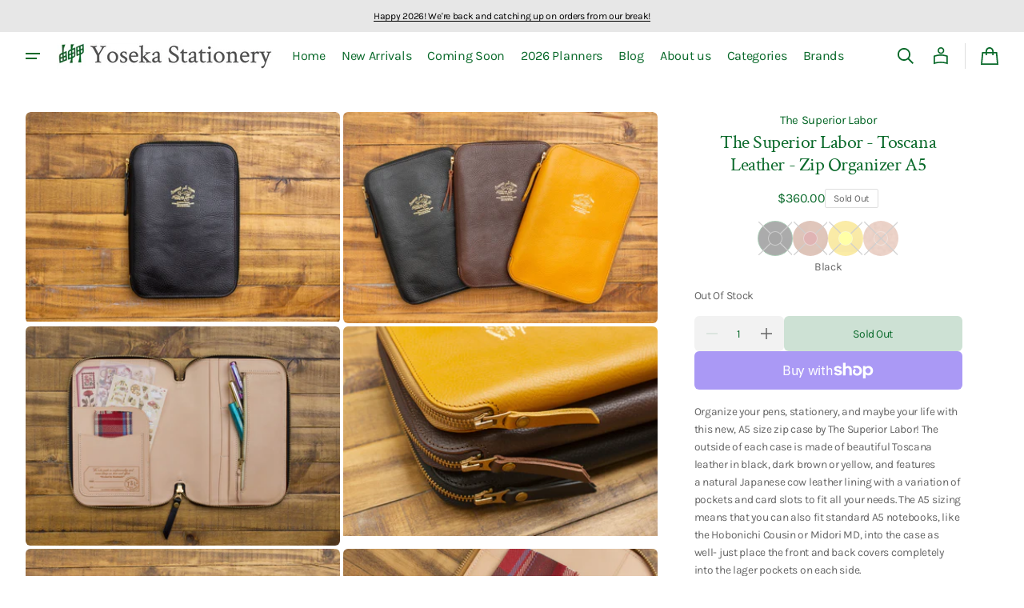

--- FILE ---
content_type: text/html; charset=utf-8
request_url: https://yosekastationery.com/products/the-superior-labor-zip-organizer
body_size: 56636
content:
<!doctype html>
<html class="no-js" lang="en" data-scheme="light">
  <head>
    <meta charset="utf-8">
    <meta http-equiv="X-UA-Compatible" content="IE=edge">
    <meta name="viewport" content="width=device-width,initial-scale=1">
    <meta name="theme-color" content="">
    <link rel="canonical" href="https://yosekastationery.com/products/the-superior-labor-zip-organizer"><link rel="icon" type="image/png" href="//yosekastationery.com/cdn/shop/files/Screenshot_2024-12-06_at_10.04.20_PM.png?crop=center&height=32&v=1733540674&width=32"><link rel="preconnect" href="https://fonts.shopifycdn.com" crossorigin><title>
      The Superior Labor - Toscana Leather - Zip Organizer A5
 &ndash; Yoseka Stationery</title>

    
      <meta name="description" content="Organize your pens, stationery, and maybe your life with this new, A5 size zip case by The Superior Labor! The outside of each case is made of beautiful Toscana leather in black, dark brown or yellow, and features a natural Japanese cow leather lining with a variation of pockets and card slots to fit all your needs. Th">
    

    

<meta property="og:site_name" content="Yoseka Stationery">
<meta property="og:url" content="https://yosekastationery.com/products/the-superior-labor-zip-organizer">
<meta property="og:title" content="The Superior Labor - Toscana Leather - Zip Organizer A5">
<meta property="og:type" content="product">
<meta property="og:description" content="Organize your pens, stationery, and maybe your life with this new, A5 size zip case by The Superior Labor! The outside of each case is made of beautiful Toscana leather in black, dark brown or yellow, and features a natural Japanese cow leather lining with a variation of pockets and card slots to fit all your needs. Th"><meta property="og:image" content="http://yosekastationery.com/cdn/shop/products/DSC_5145copy.jpg?v=1660773234">
  <meta property="og:image:secure_url" content="https://yosekastationery.com/cdn/shop/products/DSC_5145copy.jpg?v=1660773234">
  <meta property="og:image:width" content="2905">
  <meta property="og:image:height" content="1948"><meta property="og:price:amount" content="360.00">
  <meta property="og:price:currency" content="USD"><meta name="twitter:site" content="@yosekabox"><meta name="twitter:card" content="summary_large_image">
<meta name="twitter:title" content="The Superior Labor - Toscana Leather - Zip Organizer A5">
<meta name="twitter:description" content="Organize your pens, stationery, and maybe your life with this new, A5 size zip case by The Superior Labor! The outside of each case is made of beautiful Toscana leather in black, dark brown or yellow, and features a natural Japanese cow leather lining with a variation of pockets and card slots to fit all your needs. Th">


    <script>window.performance && window.performance.mark && window.performance.mark('shopify.content_for_header.start');</script><meta name="google-site-verification" content="hwnTlvW8PefH8XaK5RE9w-bLAKO-MVc34XrY-iZqo3o">
<meta name="facebook-domain-verification" content="6a5kf6unjid5ng5rt0f4yl31njy2lf">
<meta id="shopify-digital-wallet" name="shopify-digital-wallet" content="/17170621/digital_wallets/dialog">
<meta name="shopify-checkout-api-token" content="6a2efa681a146f15ec6478bd660d69e4">
<meta id="in-context-paypal-metadata" data-shop-id="17170621" data-venmo-supported="false" data-environment="production" data-locale="en_US" data-paypal-v4="true" data-currency="USD">
<link rel="alternate" type="application/json+oembed" href="https://yosekastationery.com/products/the-superior-labor-zip-organizer.oembed">
<script async="async" src="/checkouts/internal/preloads.js?locale=en-US"></script>
<link rel="preconnect" href="https://shop.app" crossorigin="anonymous">
<script async="async" src="https://shop.app/checkouts/internal/preloads.js?locale=en-US&shop_id=17170621" crossorigin="anonymous"></script>
<script id="apple-pay-shop-capabilities" type="application/json">{"shopId":17170621,"countryCode":"US","currencyCode":"USD","merchantCapabilities":["supports3DS"],"merchantId":"gid:\/\/shopify\/Shop\/17170621","merchantName":"Yoseka Stationery","requiredBillingContactFields":["postalAddress","email"],"requiredShippingContactFields":["postalAddress","email"],"shippingType":"shipping","supportedNetworks":["visa","masterCard","amex","discover","elo","jcb"],"total":{"type":"pending","label":"Yoseka Stationery","amount":"1.00"},"shopifyPaymentsEnabled":true,"supportsSubscriptions":true}</script>
<script id="shopify-features" type="application/json">{"accessToken":"6a2efa681a146f15ec6478bd660d69e4","betas":["rich-media-storefront-analytics"],"domain":"yosekastationery.com","predictiveSearch":true,"shopId":17170621,"locale":"en"}</script>
<script>var Shopify = Shopify || {};
Shopify.shop = "yoseka-stationery.myshopify.com";
Shopify.locale = "en";
Shopify.currency = {"active":"USD","rate":"1.0"};
Shopify.country = "US";
Shopify.theme = {"name":"Swipe","id":145380081877,"schema_name":"Swipe","schema_version":"1.0.1","theme_store_id":2737,"role":"main"};
Shopify.theme.handle = "null";
Shopify.theme.style = {"id":null,"handle":null};
Shopify.cdnHost = "yosekastationery.com/cdn";
Shopify.routes = Shopify.routes || {};
Shopify.routes.root = "/";</script>
<script type="module">!function(o){(o.Shopify=o.Shopify||{}).modules=!0}(window);</script>
<script>!function(o){function n(){var o=[];function n(){o.push(Array.prototype.slice.apply(arguments))}return n.q=o,n}var t=o.Shopify=o.Shopify||{};t.loadFeatures=n(),t.autoloadFeatures=n()}(window);</script>
<script>
  window.ShopifyPay = window.ShopifyPay || {};
  window.ShopifyPay.apiHost = "shop.app\/pay";
  window.ShopifyPay.redirectState = null;
</script>
<script id="shop-js-analytics" type="application/json">{"pageType":"product"}</script>
<script defer="defer" async type="module" src="//yosekastationery.com/cdn/shopifycloud/shop-js/modules/v2/client.init-shop-cart-sync_IZsNAliE.en.esm.js"></script>
<script defer="defer" async type="module" src="//yosekastationery.com/cdn/shopifycloud/shop-js/modules/v2/chunk.common_0OUaOowp.esm.js"></script>
<script type="module">
  await import("//yosekastationery.com/cdn/shopifycloud/shop-js/modules/v2/client.init-shop-cart-sync_IZsNAliE.en.esm.js");
await import("//yosekastationery.com/cdn/shopifycloud/shop-js/modules/v2/chunk.common_0OUaOowp.esm.js");

  window.Shopify.SignInWithShop?.initShopCartSync?.({"fedCMEnabled":true,"windoidEnabled":true});

</script>
<script defer="defer" async type="module" src="//yosekastationery.com/cdn/shopifycloud/shop-js/modules/v2/client.payment-terms_CNlwjfZz.en.esm.js"></script>
<script defer="defer" async type="module" src="//yosekastationery.com/cdn/shopifycloud/shop-js/modules/v2/chunk.common_0OUaOowp.esm.js"></script>
<script defer="defer" async type="module" src="//yosekastationery.com/cdn/shopifycloud/shop-js/modules/v2/chunk.modal_CGo_dVj3.esm.js"></script>
<script type="module">
  await import("//yosekastationery.com/cdn/shopifycloud/shop-js/modules/v2/client.payment-terms_CNlwjfZz.en.esm.js");
await import("//yosekastationery.com/cdn/shopifycloud/shop-js/modules/v2/chunk.common_0OUaOowp.esm.js");
await import("//yosekastationery.com/cdn/shopifycloud/shop-js/modules/v2/chunk.modal_CGo_dVj3.esm.js");

  
</script>
<script>
  window.Shopify = window.Shopify || {};
  if (!window.Shopify.featureAssets) window.Shopify.featureAssets = {};
  window.Shopify.featureAssets['shop-js'] = {"shop-cart-sync":["modules/v2/client.shop-cart-sync_DLOhI_0X.en.esm.js","modules/v2/chunk.common_0OUaOowp.esm.js"],"init-fed-cm":["modules/v2/client.init-fed-cm_C6YtU0w6.en.esm.js","modules/v2/chunk.common_0OUaOowp.esm.js"],"shop-button":["modules/v2/client.shop-button_BCMx7GTG.en.esm.js","modules/v2/chunk.common_0OUaOowp.esm.js"],"shop-cash-offers":["modules/v2/client.shop-cash-offers_BT26qb5j.en.esm.js","modules/v2/chunk.common_0OUaOowp.esm.js","modules/v2/chunk.modal_CGo_dVj3.esm.js"],"init-windoid":["modules/v2/client.init-windoid_B9PkRMql.en.esm.js","modules/v2/chunk.common_0OUaOowp.esm.js"],"init-shop-email-lookup-coordinator":["modules/v2/client.init-shop-email-lookup-coordinator_DZkqjsbU.en.esm.js","modules/v2/chunk.common_0OUaOowp.esm.js"],"shop-toast-manager":["modules/v2/client.shop-toast-manager_Di2EnuM7.en.esm.js","modules/v2/chunk.common_0OUaOowp.esm.js"],"shop-login-button":["modules/v2/client.shop-login-button_BtqW_SIO.en.esm.js","modules/v2/chunk.common_0OUaOowp.esm.js","modules/v2/chunk.modal_CGo_dVj3.esm.js"],"avatar":["modules/v2/client.avatar_BTnouDA3.en.esm.js"],"pay-button":["modules/v2/client.pay-button_CWa-C9R1.en.esm.js","modules/v2/chunk.common_0OUaOowp.esm.js"],"init-shop-cart-sync":["modules/v2/client.init-shop-cart-sync_IZsNAliE.en.esm.js","modules/v2/chunk.common_0OUaOowp.esm.js"],"init-customer-accounts":["modules/v2/client.init-customer-accounts_DenGwJTU.en.esm.js","modules/v2/client.shop-login-button_BtqW_SIO.en.esm.js","modules/v2/chunk.common_0OUaOowp.esm.js","modules/v2/chunk.modal_CGo_dVj3.esm.js"],"init-shop-for-new-customer-accounts":["modules/v2/client.init-shop-for-new-customer-accounts_JdHXxpS9.en.esm.js","modules/v2/client.shop-login-button_BtqW_SIO.en.esm.js","modules/v2/chunk.common_0OUaOowp.esm.js","modules/v2/chunk.modal_CGo_dVj3.esm.js"],"init-customer-accounts-sign-up":["modules/v2/client.init-customer-accounts-sign-up_D6__K_p8.en.esm.js","modules/v2/client.shop-login-button_BtqW_SIO.en.esm.js","modules/v2/chunk.common_0OUaOowp.esm.js","modules/v2/chunk.modal_CGo_dVj3.esm.js"],"checkout-modal":["modules/v2/client.checkout-modal_C_ZQDY6s.en.esm.js","modules/v2/chunk.common_0OUaOowp.esm.js","modules/v2/chunk.modal_CGo_dVj3.esm.js"],"shop-follow-button":["modules/v2/client.shop-follow-button_XetIsj8l.en.esm.js","modules/v2/chunk.common_0OUaOowp.esm.js","modules/v2/chunk.modal_CGo_dVj3.esm.js"],"lead-capture":["modules/v2/client.lead-capture_DvA72MRN.en.esm.js","modules/v2/chunk.common_0OUaOowp.esm.js","modules/v2/chunk.modal_CGo_dVj3.esm.js"],"shop-login":["modules/v2/client.shop-login_ClXNxyh6.en.esm.js","modules/v2/chunk.common_0OUaOowp.esm.js","modules/v2/chunk.modal_CGo_dVj3.esm.js"],"payment-terms":["modules/v2/client.payment-terms_CNlwjfZz.en.esm.js","modules/v2/chunk.common_0OUaOowp.esm.js","modules/v2/chunk.modal_CGo_dVj3.esm.js"]};
</script>
<script id="__st">var __st={"a":17170621,"offset":-18000,"reqid":"58d6e9e7-cd6b-43ae-944a-5eb11d244333-1768453943","pageurl":"yosekastationery.com\/products\/the-superior-labor-zip-organizer","u":"e07ade0c87ed","p":"product","rtyp":"product","rid":7822385152213};</script>
<script>window.ShopifyPaypalV4VisibilityTracking = true;</script>
<script id="captcha-bootstrap">!function(){'use strict';const t='contact',e='account',n='new_comment',o=[[t,t],['blogs',n],['comments',n],[t,'customer']],c=[[e,'customer_login'],[e,'guest_login'],[e,'recover_customer_password'],[e,'create_customer']],r=t=>t.map((([t,e])=>`form[action*='/${t}']:not([data-nocaptcha='true']) input[name='form_type'][value='${e}']`)).join(','),a=t=>()=>t?[...document.querySelectorAll(t)].map((t=>t.form)):[];function s(){const t=[...o],e=r(t);return a(e)}const i='password',u='form_key',d=['recaptcha-v3-token','g-recaptcha-response','h-captcha-response',i],f=()=>{try{return window.sessionStorage}catch{return}},m='__shopify_v',_=t=>t.elements[u];function p(t,e,n=!1){try{const o=window.sessionStorage,c=JSON.parse(o.getItem(e)),{data:r}=function(t){const{data:e,action:n}=t;return t[m]||n?{data:e,action:n}:{data:t,action:n}}(c);for(const[e,n]of Object.entries(r))t.elements[e]&&(t.elements[e].value=n);n&&o.removeItem(e)}catch(o){console.error('form repopulation failed',{error:o})}}const l='form_type',E='cptcha';function T(t){t.dataset[E]=!0}const w=window,h=w.document,L='Shopify',v='ce_forms',y='captcha';let A=!1;((t,e)=>{const n=(g='f06e6c50-85a8-45c8-87d0-21a2b65856fe',I='https://cdn.shopify.com/shopifycloud/storefront-forms-hcaptcha/ce_storefront_forms_captcha_hcaptcha.v1.5.2.iife.js',D={infoText:'Protected by hCaptcha',privacyText:'Privacy',termsText:'Terms'},(t,e,n)=>{const o=w[L][v],c=o.bindForm;if(c)return c(t,g,e,D).then(n);var r;o.q.push([[t,g,e,D],n]),r=I,A||(h.body.append(Object.assign(h.createElement('script'),{id:'captcha-provider',async:!0,src:r})),A=!0)});var g,I,D;w[L]=w[L]||{},w[L][v]=w[L][v]||{},w[L][v].q=[],w[L][y]=w[L][y]||{},w[L][y].protect=function(t,e){n(t,void 0,e),T(t)},Object.freeze(w[L][y]),function(t,e,n,w,h,L){const[v,y,A,g]=function(t,e,n){const i=e?o:[],u=t?c:[],d=[...i,...u],f=r(d),m=r(i),_=r(d.filter((([t,e])=>n.includes(e))));return[a(f),a(m),a(_),s()]}(w,h,L),I=t=>{const e=t.target;return e instanceof HTMLFormElement?e:e&&e.form},D=t=>v().includes(t);t.addEventListener('submit',(t=>{const e=I(t);if(!e)return;const n=D(e)&&!e.dataset.hcaptchaBound&&!e.dataset.recaptchaBound,o=_(e),c=g().includes(e)&&(!o||!o.value);(n||c)&&t.preventDefault(),c&&!n&&(function(t){try{if(!f())return;!function(t){const e=f();if(!e)return;const n=_(t);if(!n)return;const o=n.value;o&&e.removeItem(o)}(t);const e=Array.from(Array(32),(()=>Math.random().toString(36)[2])).join('');!function(t,e){_(t)||t.append(Object.assign(document.createElement('input'),{type:'hidden',name:u})),t.elements[u].value=e}(t,e),function(t,e){const n=f();if(!n)return;const o=[...t.querySelectorAll(`input[type='${i}']`)].map((({name:t})=>t)),c=[...d,...o],r={};for(const[a,s]of new FormData(t).entries())c.includes(a)||(r[a]=s);n.setItem(e,JSON.stringify({[m]:1,action:t.action,data:r}))}(t,e)}catch(e){console.error('failed to persist form',e)}}(e),e.submit())}));const S=(t,e)=>{t&&!t.dataset[E]&&(n(t,e.some((e=>e===t))),T(t))};for(const o of['focusin','change'])t.addEventListener(o,(t=>{const e=I(t);D(e)&&S(e,y())}));const B=e.get('form_key'),M=e.get(l),P=B&&M;t.addEventListener('DOMContentLoaded',(()=>{const t=y();if(P)for(const e of t)e.elements[l].value===M&&p(e,B);[...new Set([...A(),...v().filter((t=>'true'===t.dataset.shopifyCaptcha))])].forEach((e=>S(e,t)))}))}(h,new URLSearchParams(w.location.search),n,t,e,['guest_login'])})(!0,!0)}();</script>
<script integrity="sha256-4kQ18oKyAcykRKYeNunJcIwy7WH5gtpwJnB7kiuLZ1E=" data-source-attribution="shopify.loadfeatures" defer="defer" src="//yosekastationery.com/cdn/shopifycloud/storefront/assets/storefront/load_feature-a0a9edcb.js" crossorigin="anonymous"></script>
<script crossorigin="anonymous" defer="defer" src="//yosekastationery.com/cdn/shopifycloud/storefront/assets/shopify_pay/storefront-65b4c6d7.js?v=20250812"></script>
<script data-source-attribution="shopify.dynamic_checkout.dynamic.init">var Shopify=Shopify||{};Shopify.PaymentButton=Shopify.PaymentButton||{isStorefrontPortableWallets:!0,init:function(){window.Shopify.PaymentButton.init=function(){};var t=document.createElement("script");t.src="https://yosekastationery.com/cdn/shopifycloud/portable-wallets/latest/portable-wallets.en.js",t.type="module",document.head.appendChild(t)}};
</script>
<script data-source-attribution="shopify.dynamic_checkout.buyer_consent">
  function portableWalletsHideBuyerConsent(e){var t=document.getElementById("shopify-buyer-consent"),n=document.getElementById("shopify-subscription-policy-button");t&&n&&(t.classList.add("hidden"),t.setAttribute("aria-hidden","true"),n.removeEventListener("click",e))}function portableWalletsShowBuyerConsent(e){var t=document.getElementById("shopify-buyer-consent"),n=document.getElementById("shopify-subscription-policy-button");t&&n&&(t.classList.remove("hidden"),t.removeAttribute("aria-hidden"),n.addEventListener("click",e))}window.Shopify?.PaymentButton&&(window.Shopify.PaymentButton.hideBuyerConsent=portableWalletsHideBuyerConsent,window.Shopify.PaymentButton.showBuyerConsent=portableWalletsShowBuyerConsent);
</script>
<script>
  function portableWalletsCleanup(e){e&&e.src&&console.error("Failed to load portable wallets script "+e.src);var t=document.querySelectorAll("shopify-accelerated-checkout .shopify-payment-button__skeleton, shopify-accelerated-checkout-cart .wallet-cart-button__skeleton"),e=document.getElementById("shopify-buyer-consent");for(let e=0;e<t.length;e++)t[e].remove();e&&e.remove()}function portableWalletsNotLoadedAsModule(e){e instanceof ErrorEvent&&"string"==typeof e.message&&e.message.includes("import.meta")&&"string"==typeof e.filename&&e.filename.includes("portable-wallets")&&(window.removeEventListener("error",portableWalletsNotLoadedAsModule),window.Shopify.PaymentButton.failedToLoad=e,"loading"===document.readyState?document.addEventListener("DOMContentLoaded",window.Shopify.PaymentButton.init):window.Shopify.PaymentButton.init())}window.addEventListener("error",portableWalletsNotLoadedAsModule);
</script>

<script type="module" src="https://yosekastationery.com/cdn/shopifycloud/portable-wallets/latest/portable-wallets.en.js" onError="portableWalletsCleanup(this)" crossorigin="anonymous"></script>
<script nomodule>
  document.addEventListener("DOMContentLoaded", portableWalletsCleanup);
</script>

<link id="shopify-accelerated-checkout-styles" rel="stylesheet" media="screen" href="https://yosekastationery.com/cdn/shopifycloud/portable-wallets/latest/accelerated-checkout-backwards-compat.css" crossorigin="anonymous">
<style id="shopify-accelerated-checkout-cart">
        #shopify-buyer-consent {
  margin-top: 1em;
  display: inline-block;
  width: 100%;
}

#shopify-buyer-consent.hidden {
  display: none;
}

#shopify-subscription-policy-button {
  background: none;
  border: none;
  padding: 0;
  text-decoration: underline;
  font-size: inherit;
  cursor: pointer;
}

#shopify-subscription-policy-button::before {
  box-shadow: none;
}

      </style>
<script id="sections-script" data-sections="header" defer="defer" src="//yosekastationery.com/cdn/shop/t/19/compiled_assets/scripts.js?31579"></script>
<script>window.performance && window.performance.mark && window.performance.mark('shopify.content_for_header.end');</script>


    <style data-shopify>
      @font-face {
  font-family: Karla;
  font-weight: 400;
  font-style: normal;
  font-display: swap;
  src: url("//yosekastationery.com/cdn/fonts/karla/karla_n4.40497e07df527e6a50e58fb17ef1950c72f3e32c.woff2") format("woff2"),
       url("//yosekastationery.com/cdn/fonts/karla/karla_n4.e9f6f9de321061073c6bfe03c28976ba8ce6ee18.woff") format("woff");
}

      @font-face {
  font-family: "Crimson Text";
  font-weight: 400;
  font-style: normal;
  font-display: swap;
  src: url("//yosekastationery.com/cdn/fonts/crimson_text/crimsontext_n4.a9a5f5ab47c6f5346e7cd274511a5d08c59fb906.woff2") format("woff2"),
       url("//yosekastationery.com/cdn/fonts/crimson_text/crimsontext_n4.e89f2f0678223181d995b90850b6894b928b2f96.woff") format("woff");
}

      @font-face {
  font-family: "Crimson Text";
  font-weight: 400;
  font-style: normal;
  font-display: swap;
  src: url("//yosekastationery.com/cdn/fonts/crimson_text/crimsontext_n4.a9a5f5ab47c6f5346e7cd274511a5d08c59fb906.woff2") format("woff2"),
       url("//yosekastationery.com/cdn/fonts/crimson_text/crimsontext_n4.e89f2f0678223181d995b90850b6894b928b2f96.woff") format("woff");
}

      @font-face {
  font-family: Karla;
  font-weight: 400;
  font-style: normal;
  font-display: swap;
  src: url("//yosekastationery.com/cdn/fonts/karla/karla_n4.40497e07df527e6a50e58fb17ef1950c72f3e32c.woff2") format("woff2"),
       url("//yosekastationery.com/cdn/fonts/karla/karla_n4.e9f6f9de321061073c6bfe03c28976ba8ce6ee18.woff") format("woff");
}

      @font-face {
  font-family: Karla;
  font-weight: 400;
  font-style: normal;
  font-display: swap;
  src: url("//yosekastationery.com/cdn/fonts/karla/karla_n4.40497e07df527e6a50e58fb17ef1950c72f3e32c.woff2") format("woff2"),
       url("//yosekastationery.com/cdn/fonts/karla/karla_n4.e9f6f9de321061073c6bfe03c28976ba8ce6ee18.woff") format("woff");
}

      @font-face {
  font-family: Karla;
  font-weight: 300;
  font-style: normal;
  font-display: swap;
  src: url("//yosekastationery.com/cdn/fonts/karla/karla_n3.f7dc1a43fe7705188329bd9a5b672565b62caa55.woff2") format("woff2"),
       url("//yosekastationery.com/cdn/fonts/karla/karla_n3.f54b0d52b91dc25f449929e75e47b6984ea8b078.woff") format("woff");
}

      @font-face {
  font-family: Karla;
  font-weight: 400;
  font-style: normal;
  font-display: swap;
  src: url("//yosekastationery.com/cdn/fonts/karla/karla_n4.40497e07df527e6a50e58fb17ef1950c72f3e32c.woff2") format("woff2"),
       url("//yosekastationery.com/cdn/fonts/karla/karla_n4.e9f6f9de321061073c6bfe03c28976ba8ce6ee18.woff") format("woff");
}

      @font-face {
  font-family: Karla;
  font-weight: 500;
  font-style: normal;
  font-display: swap;
  src: url("//yosekastationery.com/cdn/fonts/karla/karla_n5.0f2c50ba88af8c39d2756f2fc9dfccf18f808828.woff2") format("woff2"),
       url("//yosekastationery.com/cdn/fonts/karla/karla_n5.88d3e57f788ee4a41fa11fc99b9881ce077acdc2.woff") format("woff");
}

      @font-face {
  font-family: Karla;
  font-weight: 700;
  font-style: normal;
  font-display: swap;
  src: url("//yosekastationery.com/cdn/fonts/karla/karla_n7.4358a847d4875593d69cfc3f8cc0b44c17b3ed03.woff2") format("woff2"),
       url("//yosekastationery.com/cdn/fonts/karla/karla_n7.96e322f6d76ce794f25fa29e55d6997c3fb656b6.woff") format("woff");
}

      @font-face {
  font-family: Karla;
  font-weight: 400;
  font-style: italic;
  font-display: swap;
  src: url("//yosekastationery.com/cdn/fonts/karla/karla_i4.2086039c16bcc3a78a72a2f7b471e3c4a7f873a6.woff2") format("woff2"),
       url("//yosekastationery.com/cdn/fonts/karla/karla_i4.7b9f59841a5960c16fa2a897a0716c8ebb183221.woff") format("woff");
}

      @font-face {
  font-family: "Crimson Text";
  font-weight: 400;
  font-style: italic;
  font-display: swap;
  src: url("//yosekastationery.com/cdn/fonts/crimson_text/crimsontext_i4.ea961043037945875bf37df9b6f6bf968be445ba.woff2") format("woff2"),
       url("//yosekastationery.com/cdn/fonts/crimson_text/crimsontext_i4.7938dd4c556b9b9430c9ff6e18ae066c8e9db49b.woff") format("woff");
}

      @font-face {
  font-family: Karla;
  font-weight: 700;
  font-style: italic;
  font-display: swap;
  src: url("//yosekastationery.com/cdn/fonts/karla/karla_i7.fe031cd65d6e02906286add4f6dda06afc2615f0.woff2") format("woff2"),
       url("//yosekastationery.com/cdn/fonts/karla/karla_i7.816d4949fa7f7d79314595d7003eda5b44e959e3.woff") format("woff");
}


      
      :root,
      [data-scheme=light] .color-background-1 {
      --color-background: 255,255,255;
      --color-background-secondary: 242,242,242;
      
      --gradient-background: #ffffff;
      
      --color-foreground: 9, 105, 42;
      --color-foreground-secondary: 102, 102, 102;
      --color-foreground-title: 9, 105, 42;

      --color-button-text: 255, 255, 255;
      --color-button-text-hover: 255, 255, 255;
      --color-button: 9, 105, 42;
      --color-button-hover: 53, 53, 53;

      --color-button-secondary: 242, 242, 242;
      --color-button-secondary-hover: 231, 231, 231;
      --color-button-secondary-text: 9, 105, 42;
      --color-button-secondary-text-hover: 9, 105, 42;

      --color-button-tertiary-text: 9, 105, 42;
      --color-button-tertiary-text-hover: 9, 105, 42;
      --color-border-tertiary: 222, 222, 222;
      --color-button-tertiary-hover: 242, 242, 242;

      --color-card-price-new: 9, 105, 42;
      --color-card-price-old: 102, 102, 102;
      --color-card-sale: 214, 2, 2;
      --color-quick-add: 255, 255, 255;

      --color-overlay: 9, 105, 42;
      --color-background-input: 242, 242, 242;
      --color-border-input-focus: 222, 222, 222;
      --color-border: 222, 222, 222;
      --color-accent: ,,;
      }
      @media (prefers-color-scheme: light) {
      :root,
      [data-scheme=auto] .color-background-1 {
      --color-background: 255,255,255;
      --color-background-secondary: 242,242,242;
      
      --gradient-background: #ffffff;
      
      --color-foreground: 9, 105, 42;
      --color-foreground-secondary: 102, 102, 102;
      --color-foreground-title: 9, 105, 42;

      --color-button-text: 255, 255, 255;
      --color-button-text-hover: 255, 255, 255;
      --color-button: 9, 105, 42;
      --color-button-hover: 53, 53, 53;

      --color-button-secondary: 242, 242, 242;
      --color-button-secondary-hover: 231, 231, 231;
      --color-button-secondary-text: 9, 105, 42;
      --color-button-secondary-text-hover: 9, 105, 42;

      --color-button-tertiary-text: 9, 105, 42;
      --color-button-tertiary-text-hover: 9, 105, 42;
      --color-button-tertiary: , , ;
      --color-button-tertiary-hover: 242, 242, 242;

      --color-card-price-new: 9, 105, 42;
      --color-card-price-old: 102, 102, 102;
      --color-card-sale: 214, 2, 2;
      --color-quick-add: 255, 255, 255;

      --color-overlay: 9, 105, 42;
      --color-background-input: 242, 242, 242;
      --color-border: 222, 222, 222;
      --color-accent: ,,;
      }
      }
      
      
      [data-scheme=light] .color-background-2 {
      --color-background: 231,231,231;
      --color-background-secondary: 255,255,255;
      
      --gradient-background: #e7e7e7;
      
      --color-foreground: 0, 0, 0;
      --color-foreground-secondary: 102, 102, 102;
      --color-foreground-title: 0, 0, 0;

      --color-button-text: 255, 255, 255;
      --color-button-text-hover: 255, 255, 255;
      --color-button: 0, 0, 0;
      --color-button-hover: 53, 53, 53;

      --color-button-secondary: 255, 255, 255;
      --color-button-secondary-hover: 231, 231, 231;
      --color-button-secondary-text: 0, 0, 0;
      --color-button-secondary-text-hover: 0, 0, 0;

      --color-button-tertiary-text: 0, 0, 0;
      --color-button-tertiary-text-hover: 0, 0, 0;
      --color-border-tertiary: 222, 222, 222;
      --color-button-tertiary-hover: 255, 255, 255;

      --color-card-price-new: 0, 0, 0;
      --color-card-price-old: 102, 102, 102;
      --color-card-sale: 214, 2, 2;
      --color-quick-add: 255, 255, 255;

      --color-overlay: 0, 0, 0;
      --color-background-input: 255, 255, 255;
      --color-border-input-focus: 222, 222, 222;
      --color-border: 222, 222, 222;
      --color-accent: ,,;
      }
      @media (prefers-color-scheme: light) {
      
      [data-scheme=auto] .color-background-2 {
      --color-background: 231,231,231;
      --color-background-secondary: 255,255,255;
      
      --gradient-background: #e7e7e7;
      
      --color-foreground: 0, 0, 0;
      --color-foreground-secondary: 102, 102, 102;
      --color-foreground-title: 0, 0, 0;

      --color-button-text: 255, 255, 255;
      --color-button-text-hover: 255, 255, 255;
      --color-button: 0, 0, 0;
      --color-button-hover: 53, 53, 53;

      --color-button-secondary: 255, 255, 255;
      --color-button-secondary-hover: 231, 231, 231;
      --color-button-secondary-text: 0, 0, 0;
      --color-button-secondary-text-hover: 0, 0, 0;

      --color-button-tertiary-text: 0, 0, 0;
      --color-button-tertiary-text-hover: 0, 0, 0;
      --color-button-tertiary: , , ;
      --color-button-tertiary-hover: 255, 255, 255;

      --color-card-price-new: 0, 0, 0;
      --color-card-price-old: 102, 102, 102;
      --color-card-sale: 214, 2, 2;
      --color-quick-add: 255, 255, 255;

      --color-overlay: 0, 0, 0;
      --color-background-input: 255, 255, 255;
      --color-border: 222, 222, 222;
      --color-accent: ,,;
      }
      }
      
      
      [data-scheme=light] .color-background-3 {
      --color-background: 0,0,0;
      --color-background-secondary: 31,31,31;
      
      --gradient-background: #000000;
      
      --color-foreground: 255, 255, 255;
      --color-foreground-secondary: 255, 255, 255;
      --color-foreground-title: 255, 255, 255;

      --color-button-text: 255, 255, 255;
      --color-button-text-hover: 255, 255, 255;
      --color-button: 0, 0, 0;
      --color-button-hover: 53, 53, 53;

      --color-button-secondary: 255, 255, 255;
      --color-button-secondary-hover: 231, 231, 231;
      --color-button-secondary-text: 0, 0, 0;
      --color-button-secondary-text-hover: 0, 0, 0;

      --color-button-tertiary-text: 255, 255, 255;
      --color-button-tertiary-text-hover: 0, 0, 0;
      --color-border-tertiary: 255, 255, 255;
      --color-button-tertiary-hover: 242, 242, 242;

      --color-card-price-new: 255, 255, 255;
      --color-card-price-old: 204, 204, 204;
      --color-card-sale: 102, 102, 102;
      --color-quick-add: 0, 0, 0;

      --color-overlay: 0, 0, 0;
      --color-background-input: 21, 41, 54;
      --color-border-input-focus: 222, 222, 222;
      --color-border: 222, 222, 222;
      --color-accent: ,,;
      }
      @media (prefers-color-scheme: light) {
      
      [data-scheme=auto] .color-background-3 {
      --color-background: 0,0,0;
      --color-background-secondary: 31,31,31;
      
      --gradient-background: #000000;
      
      --color-foreground: 255, 255, 255;
      --color-foreground-secondary: 255, 255, 255;
      --color-foreground-title: 255, 255, 255;

      --color-button-text: 255, 255, 255;
      --color-button-text-hover: 255, 255, 255;
      --color-button: 0, 0, 0;
      --color-button-hover: 53, 53, 53;

      --color-button-secondary: 255, 255, 255;
      --color-button-secondary-hover: 231, 231, 231;
      --color-button-secondary-text: 0, 0, 0;
      --color-button-secondary-text-hover: 0, 0, 0;

      --color-button-tertiary-text: 255, 255, 255;
      --color-button-tertiary-text-hover: 0, 0, 0;
      --color-button-tertiary: , , ;
      --color-button-tertiary-hover: 242, 242, 242;

      --color-card-price-new: 255, 255, 255;
      --color-card-price-old: 204, 204, 204;
      --color-card-sale: 102, 102, 102;
      --color-quick-add: 0, 0, 0;

      --color-overlay: 0, 0, 0;
      --color-background-input: 21, 41, 54;
      --color-border: 222, 222, 222;
      --color-accent: ,,;
      }
      }
      
      
      [data-scheme=light] .color-background-4 {
      --color-background: 28,49,61;
      --color-background-secondary: 31,31,31;
      
      --gradient-background: #1c313d;
      
      --color-foreground: 242, 236, 205;
      --color-foreground-secondary: 242, 236, 205;
      --color-foreground-title: 242, 236, 205;

      --color-button-text: 242, 236, 205;
      --color-button-text-hover: 242, 236, 205;
      --color-button: 28, 49, 61;
      --color-button-hover: 57, 83, 97;

      --color-button-secondary: 233, 233, 233;
      --color-button-secondary-hover: 223, 223, 223;
      --color-button-secondary-text: 28, 49, 61;
      --color-button-secondary-text-hover: 28, 49, 61;

      --color-button-tertiary-text: 28, 49, 61;
      --color-button-tertiary-text-hover: 28, 49, 61;
      --color-border-tertiary: 226, 220, 219;
      --color-button-tertiary-hover: 233, 233, 233;

      --color-card-price-new: 0, 0, 0;
      --color-card-price-old: 204, 204, 204;
      --color-card-sale: 214, 2, 2;
      --color-quick-add: 255, 255, 255;

      --color-overlay: 0, 0, 0;
      --color-background-input: 233, 233, 233;
      --color-border-input-focus: 226, 220, 219;
      --color-border: 226, 220, 219;
      --color-accent: ,,;
      }
      @media (prefers-color-scheme: light) {
      
      [data-scheme=auto] .color-background-4 {
      --color-background: 28,49,61;
      --color-background-secondary: 31,31,31;
      
      --gradient-background: #1c313d;
      
      --color-foreground: 242, 236, 205;
      --color-foreground-secondary: 242, 236, 205;
      --color-foreground-title: 242, 236, 205;

      --color-button-text: 242, 236, 205;
      --color-button-text-hover: 242, 236, 205;
      --color-button: 28, 49, 61;
      --color-button-hover: 57, 83, 97;

      --color-button-secondary: 233, 233, 233;
      --color-button-secondary-hover: 223, 223, 223;
      --color-button-secondary-text: 28, 49, 61;
      --color-button-secondary-text-hover: 28, 49, 61;

      --color-button-tertiary-text: 28, 49, 61;
      --color-button-tertiary-text-hover: 28, 49, 61;
      --color-button-tertiary: , , ;
      --color-button-tertiary-hover: 233, 233, 233;

      --color-card-price-new: 0, 0, 0;
      --color-card-price-old: 204, 204, 204;
      --color-card-sale: 214, 2, 2;
      --color-quick-add: 255, 255, 255;

      --color-overlay: 0, 0, 0;
      --color-background-input: 233, 233, 233;
      --color-border: 226, 220, 219;
      --color-accent: ,,;
      }
      }
      
      
      [data-scheme=light] .color-scheme-f23762c4-4c99-4892-b4f7-f99a08bebc7f {
      --color-background: 255,255,255;
      --color-background-secondary: 242,242,242;
      
      --gradient-background: #ffffff;
      
      --color-foreground: 9, 105, 42;
      --color-foreground-secondary: 102, 102, 102;
      --color-foreground-title: 9, 105, 42;

      --color-button-text: 255, 255, 255;
      --color-button-text-hover: 255, 255, 255;
      --color-button: 9, 105, 42;
      --color-button-hover: 53, 53, 53;

      --color-button-secondary: 242, 242, 242;
      --color-button-secondary-hover: 231, 231, 231;
      --color-button-secondary-text: 9, 105, 42;
      --color-button-secondary-text-hover: 9, 105, 42;

      --color-button-tertiary-text: 9, 105, 42;
      --color-button-tertiary-text-hover: 9, 105, 42;
      --color-border-tertiary: 222, 222, 222;
      --color-button-tertiary-hover: 242, 242, 242;

      --color-card-price-new: 9, 105, 42;
      --color-card-price-old: 102, 102, 102;
      --color-card-sale: 214, 2, 2;
      --color-quick-add: 255, 255, 255;

      --color-overlay: 9, 105, 42;
      --color-background-input: 242, 242, 242;
      --color-border-input-focus: 222, 222, 222;
      --color-border: 222, 222, 222;
      --color-accent: ,,;
      }
      @media (prefers-color-scheme: light) {
      
      [data-scheme=auto] .color-scheme-f23762c4-4c99-4892-b4f7-f99a08bebc7f {
      --color-background: 255,255,255;
      --color-background-secondary: 242,242,242;
      
      --gradient-background: #ffffff;
      
      --color-foreground: 9, 105, 42;
      --color-foreground-secondary: 102, 102, 102;
      --color-foreground-title: 9, 105, 42;

      --color-button-text: 255, 255, 255;
      --color-button-text-hover: 255, 255, 255;
      --color-button: 9, 105, 42;
      --color-button-hover: 53, 53, 53;

      --color-button-secondary: 242, 242, 242;
      --color-button-secondary-hover: 231, 231, 231;
      --color-button-secondary-text: 9, 105, 42;
      --color-button-secondary-text-hover: 9, 105, 42;

      --color-button-tertiary-text: 9, 105, 42;
      --color-button-tertiary-text-hover: 9, 105, 42;
      --color-button-tertiary: , , ;
      --color-button-tertiary-hover: 242, 242, 242;

      --color-card-price-new: 9, 105, 42;
      --color-card-price-old: 102, 102, 102;
      --color-card-sale: 214, 2, 2;
      --color-quick-add: 255, 255, 255;

      --color-overlay: 9, 105, 42;
      --color-background-input: 242, 242, 242;
      --color-border: 222, 222, 222;
      --color-accent: ,,;
      }
      }
      

      body, .color-background-1, .color-background-2, .color-background-3, .color-background-4, .color-scheme-f23762c4-4c99-4892-b4f7-f99a08bebc7f {
      color: rgba(var(--color-foreground));
      background-color: rgb(var(--color-background));
      }

      :root {
      --column-count: 1;
      --countdown-bar-height: 0px;
      --announcement-height: 0px;
      --ann-bar-height: 0px;
      --header-height: 0px;
      --breadcrumbs-height: 0px;
      --margin-header: 0px;

      --spaced-section: 5rem;

      --font-body-family: Karla, sans-serif;
      --font-body-style: normal;
      --font-body-weight: 400;

      --font-body-scale: 1.15;
      --font-body-line-height: 1.4;
      --font-body-letter-spacing: -0.2em;

      --font-heading-family: "Crimson Text", serif;
      --font-heading-style: normal;
      --font-heading-weight: 400;
      --font-heading-letter-spacing: -0.2em;
      --font-heading-line-height: 1.2;
      --font-heading-text-transform: none;

      --font-subtitle-family: Karla, sans-serif;
      --font-subtitle-style: normal;
      --font-subtitle-weight: 400;
      --font-subtitle-text-transform: none;
      --font-subtitle-scale: 1.15;

      --font-heading-h1-scale: 1.0;
      --font-heading-h2-scale: 1.07;
      --font-heading-h3-scale: 1.1;
      --font-heading-h4-scale: 1.12;
      --font-heading-h5-scale: 0.0;

      --font-heading-card-family: Karla, sans-serif;
      --font-heading-card-style: normal;
      --font-heading-card-weight: 400;
      --font-text-card-family: Karla, sans-serif;
      --font-text-card-style: normal;
      --font-text-card-weight: 400;

      --font-heading-card-scale: 1.06;
      --font-text-card-scale: 1.0;

      --font-button-family: Karla, sans-serif;
      --font-button-style: normal;
      --font-button-weight: 400;
      --font-button-text-transform: none;

      --font-button-family: Karla, sans-serif;
      --font-button-style: normal;
      --font-button-weight: 400;
      --font-button-text-transform: none;
      --font-button-letter-spacing: -0.03em;
      --font-subtitle-secondary-letter-spacing: -0.04em;

      --font-header-menu-family: Karla, sans-serif;
      --font-header-menu-style: normal;
      --font-header-menu-weight: 400;
      --font-header-menu-text-transform: none;

      --font-footer-menu-family: Karla, sans-serif;
      --font-footer-menu-style: normal;
      --font-footer-menu-weight: 400;
      --font-footer-link-size: px;
      --font-footer-bottom-link-size: px;

      --font-popups-heading-family: "Crimson Text", serif;
      --font-popups-heading-style: normal;
      --font-popups-heading-weight: 400;
      --font-popups-text-family: Karla, sans-serif;
      --font-popups-text-style: normal;
      --font-popups-text-weight: 400;
      --font-popup-heading-scale: 1.0;
      --font-popup-subheading-scale: 1.15;
      --font-popup-desc-scale: 1.15;
      --font-popup-text-scale: 1.15;

      --border-radius-main: 6px;
      --border-radius-button: 6px;
      --payment-terms-background-color: ;

      --color-shadow: var(--color-foreground);
      }

      @media screen and (min-width: 990px) {
      :root {
      --spaced-section: 16rem;
      }
      }

      *,
      *::before,
      *::after {
        box-sizing: border-box;
      }

      html {
      box-sizing: border-box;
      font-size: 10px;
      height: 100%;
      }

      body {
      position: relative;
      display: flex;
      flex-direction: column;
      min-height: 100%;
      margin: 0;
      font-size: calc(var(--font-body-scale) * 1.2rem);
      font-family: var(--font-body-family);
      font-style: var(--font-body-style);
      font-weight: var(--font-body-weight);
      line-height: var(--font-body-line-height);
      letter-spacing: calc(var(--font-body-letter-spacing) * 0.1);
      overflow-x: hidden;
      }

      @media screen and (min-width: 750px) {
      body {
      font-size: calc(var(--font-body-scale) * 1.3rem);
      }
      }

      @media screen and (min-width: 1600px) {
      body {
      font-size: calc(var(--font-body-scale) * 1.4rem);
      }
      }

      main {
      flex-grow: 1;
      }

      .focus-none {
      box-shadow: none !important;
      outline: 0 !important;
      }

      shopify-payment-terms {
      display: none !important;
      }

      .crossed-out { position:absolute; width:100%; height:100%; left:0; top:0; }
      
      
      .color-swatch__soldout {
      filter: alpha(opacity=35); /* internet explorer */
      -khtml-opacity: 0.35;      /* khtml, old safari */
      -moz-opacity: 0.35;       /* mozilla, netscape */
      opacity: 0.35;           /* fx, safari, opera */
      }

      .collection-hero__text-wrapper-wide {
      isplay: flex;
      flex-direction: column;
      align-items: center;
      gap: .8rem;
      flex: 1;
      max-width: 130rem;
      }


    </style>
    <style data-shopify>
  
  [data-scheme=dark] .color-background-1 {
  	--color-background: 31, 31, 31;
  	--color-background-secondary: 24, 24, 24;
  	--gradient-background: rgb(31, 31, 31);
  	--color-overlay: 0, 0, 0;
  	--color-foreground: 255, 255, 255;
  	--color-foreground-secondary: 200, 200, 200;
  	--color-foreground-title: 255, 255, 255;
  --color-background-input: 74, 74, 76;
  --color-border-input-focus: 74, 74, 76;
  --color-background-input-hover: 10, 10, 10;
  	--color-border: 52, 52, 53;
  	--color-announcement-bar: 0, 0, 0;
  	--color-announcement-bar-background-1: 0, 0, 0;
  	--color-link: 229, 229, 229;
  	--color-button: 0, 0, 0;
  	--color-button-hover: 52, 52, 53;
  	--color-button-text: 255, 255, 255;
  	--color-button-text-hover: 255, 255, 255;
  	--color-button-secondary: 52, 52, 53;
  	--color-button-secondary-hover: 0, 0, 0;
  	--color-button-secondary-text: 255, 255, 255;
  	--color-button-secondary-text-hover: 255, 255, 255;
  	--color-border-tertiary: 52, 52, 53;
  	--color-button-tertiary-hover: 36, 36, 36;
  	--color-button-tertiary-text: 255, 255, 255;
  	--color-button-tertiary-text-hover: 255, 255, 255;
  	--alpha-button-background: 1;
  	--color-social: 229, 229, 229;
  	--color-card-price-new: 229, 229, 229;
  	--color-card-price-old: 169, 169, 169;
  	--color-error-background: 0, 0, 0;
  --color-card-sale: 255, 255, 255;
  	--color-title-text: 255, 255, 255;
  --color-shadow: 1, 22, 36;
  --color-accent: 142, 142, 143;

  }
  @media (prefers-color-scheme: dark) {
  	[data-scheme=auto] .color-background-1 {
  	--color-background: 31, 31, 31;
  	--color-background-secondary: 24, 24, 24;
  	--gradient-background: rgb(31, 31, 31);
  	--color-overlay: 0, 0, 0;
  	--color-foreground: 255, 255, 255;
  	--color-foreground-secondary: 200, 200, 200;
  	--color-foreground-title: 255, 255, 255;
  --color-background-input: 74, 74, 76;
  --color-border-input-focus: 74, 74, 76;
  --color-background-input-hover: 10, 10, 10;
  	--color-border: 52, 52, 53;
  	--color-announcement-bar: 0, 0, 0;
  	--color-announcement-bar-background-1: 0, 0, 0;
  	--color-link: 229, 229, 229;
  	--color-button: 0, 0, 0;
  	--color-button-hover: 52, 52, 53;
  	--color-button-text: 255, 255, 255;
  	--color-button-text-hover: 255, 255, 255;
  	--color-button-secondary: 52, 52, 53;
  	--color-button-secondary-hover: 0, 0, 0;
  	--color-button-secondary-text: 255, 255, 255;
  	--color-button-secondary-text-hover: 255, 255, 255;
  	--color-border-tertiary: 52, 52, 53;
  	--color-button-tertiary-hover: 36, 36, 36;
  	--color-button-tertiary-text: 255, 255, 255;
  	--color-button-tertiary-text-hover: 255, 255, 255;
  	--alpha-button-background: 1;
  	--color-social: 229, 229, 229;
  	--color-card-price-new: 229, 229, 229;
  	--color-card-price-old: 169, 169, 169;
  	--color-error-background: 0, 0, 0;
  --color-card-sale: 255, 255, 255;
  	--color-title-text: 255, 255, 255;
  --color-shadow: 1, 22, 36;
  --color-accent: 142, 142, 143;

  	}
  }
  
  [data-scheme=dark] .color-background-2 {
  	--color-background: 31, 31, 31;
  	--color-background-secondary: 24, 24, 24;
  	--gradient-background: rgb(31, 31, 31);
  	--color-overlay: 0, 0, 0;
  	--color-foreground: 255, 255, 255;
  	--color-foreground-secondary: 200, 200, 200;
  	--color-foreground-title: 255, 255, 255;
  --color-background-input: 74, 74, 76;
  --color-border-input-focus: 74, 74, 76;
  --color-background-input-hover: 10, 10, 10;
  	--color-border: 52, 52, 53;
  	--color-announcement-bar: 0, 0, 0;
  	--color-announcement-bar-background-1: 0, 0, 0;
  	--color-link: 229, 229, 229;
  	--color-button: 0, 0, 0;
  	--color-button-hover: 52, 52, 53;
  	--color-button-text: 255, 255, 255;
  	--color-button-text-hover: 255, 255, 255;
  	--color-button-secondary: 52, 52, 53;
  	--color-button-secondary-hover: 0, 0, 0;
  	--color-button-secondary-text: 255, 255, 255;
  	--color-button-secondary-text-hover: 255, 255, 255;
  	--color-border-tertiary: 52, 52, 53;
  	--color-button-tertiary-hover: 36, 36, 36;
  	--color-button-tertiary-text: 255, 255, 255;
  	--color-button-tertiary-text-hover: 255, 255, 255;
  	--alpha-button-background: 1;
  	--color-social: 229, 229, 229;
  	--color-card-price-new: 229, 229, 229;
  	--color-card-price-old: 169, 169, 169;
  	--color-error-background: 0, 0, 0;
  --color-card-sale: 255, 255, 255;
  	--color-title-text: 255, 255, 255;
  --color-shadow: 1, 22, 36;
  --color-accent: 142, 142, 143;

  }
  @media (prefers-color-scheme: dark) {
  	[data-scheme=auto] .color-background-2 {
  	--color-background: 31, 31, 31;
  	--color-background-secondary: 24, 24, 24;
  	--gradient-background: rgb(31, 31, 31);
  	--color-overlay: 0, 0, 0;
  	--color-foreground: 255, 255, 255;
  	--color-foreground-secondary: 200, 200, 200;
  	--color-foreground-title: 255, 255, 255;
  --color-background-input: 74, 74, 76;
  --color-border-input-focus: 74, 74, 76;
  --color-background-input-hover: 10, 10, 10;
  	--color-border: 52, 52, 53;
  	--color-announcement-bar: 0, 0, 0;
  	--color-announcement-bar-background-1: 0, 0, 0;
  	--color-link: 229, 229, 229;
  	--color-button: 0, 0, 0;
  	--color-button-hover: 52, 52, 53;
  	--color-button-text: 255, 255, 255;
  	--color-button-text-hover: 255, 255, 255;
  	--color-button-secondary: 52, 52, 53;
  	--color-button-secondary-hover: 0, 0, 0;
  	--color-button-secondary-text: 255, 255, 255;
  	--color-button-secondary-text-hover: 255, 255, 255;
  	--color-border-tertiary: 52, 52, 53;
  	--color-button-tertiary-hover: 36, 36, 36;
  	--color-button-tertiary-text: 255, 255, 255;
  	--color-button-tertiary-text-hover: 255, 255, 255;
  	--alpha-button-background: 1;
  	--color-social: 229, 229, 229;
  	--color-card-price-new: 229, 229, 229;
  	--color-card-price-old: 169, 169, 169;
  	--color-error-background: 0, 0, 0;
  --color-card-sale: 255, 255, 255;
  	--color-title-text: 255, 255, 255;
  --color-shadow: 1, 22, 36;
  --color-accent: 142, 142, 143;

  	}
  }
  
  [data-scheme=dark] .color-background-3 {
  	--color-background: 31, 31, 31;
  	--color-background-secondary: 24, 24, 24;
  	--gradient-background: rgb(31, 31, 31);
  	--color-overlay: 0, 0, 0;
  	--color-foreground: 255, 255, 255;
  	--color-foreground-secondary: 200, 200, 200;
  	--color-foreground-title: 255, 255, 255;
  --color-background-input: 74, 74, 76;
  --color-border-input-focus: 74, 74, 76;
  --color-background-input-hover: 10, 10, 10;
  	--color-border: 52, 52, 53;
  	--color-announcement-bar: 0, 0, 0;
  	--color-announcement-bar-background-1: 0, 0, 0;
  	--color-link: 229, 229, 229;
  	--color-button: 0, 0, 0;
  	--color-button-hover: 52, 52, 53;
  	--color-button-text: 255, 255, 255;
  	--color-button-text-hover: 255, 255, 255;
  	--color-button-secondary: 52, 52, 53;
  	--color-button-secondary-hover: 0, 0, 0;
  	--color-button-secondary-text: 255, 255, 255;
  	--color-button-secondary-text-hover: 255, 255, 255;
  	--color-border-tertiary: 52, 52, 53;
  	--color-button-tertiary-hover: 36, 36, 36;
  	--color-button-tertiary-text: 255, 255, 255;
  	--color-button-tertiary-text-hover: 255, 255, 255;
  	--alpha-button-background: 1;
  	--color-social: 229, 229, 229;
  	--color-card-price-new: 229, 229, 229;
  	--color-card-price-old: 169, 169, 169;
  	--color-error-background: 0, 0, 0;
  --color-card-sale: 255, 255, 255;
  	--color-title-text: 255, 255, 255;
  --color-shadow: 1, 22, 36;
  --color-accent: 142, 142, 143;

  }
  @media (prefers-color-scheme: dark) {
  	[data-scheme=auto] .color-background-3 {
  	--color-background: 31, 31, 31;
  	--color-background-secondary: 24, 24, 24;
  	--gradient-background: rgb(31, 31, 31);
  	--color-overlay: 0, 0, 0;
  	--color-foreground: 255, 255, 255;
  	--color-foreground-secondary: 200, 200, 200;
  	--color-foreground-title: 255, 255, 255;
  --color-background-input: 74, 74, 76;
  --color-border-input-focus: 74, 74, 76;
  --color-background-input-hover: 10, 10, 10;
  	--color-border: 52, 52, 53;
  	--color-announcement-bar: 0, 0, 0;
  	--color-announcement-bar-background-1: 0, 0, 0;
  	--color-link: 229, 229, 229;
  	--color-button: 0, 0, 0;
  	--color-button-hover: 52, 52, 53;
  	--color-button-text: 255, 255, 255;
  	--color-button-text-hover: 255, 255, 255;
  	--color-button-secondary: 52, 52, 53;
  	--color-button-secondary-hover: 0, 0, 0;
  	--color-button-secondary-text: 255, 255, 255;
  	--color-button-secondary-text-hover: 255, 255, 255;
  	--color-border-tertiary: 52, 52, 53;
  	--color-button-tertiary-hover: 36, 36, 36;
  	--color-button-tertiary-text: 255, 255, 255;
  	--color-button-tertiary-text-hover: 255, 255, 255;
  	--alpha-button-background: 1;
  	--color-social: 229, 229, 229;
  	--color-card-price-new: 229, 229, 229;
  	--color-card-price-old: 169, 169, 169;
  	--color-error-background: 0, 0, 0;
  --color-card-sale: 255, 255, 255;
  	--color-title-text: 255, 255, 255;
  --color-shadow: 1, 22, 36;
  --color-accent: 142, 142, 143;

  	}
  }
  
  [data-scheme=dark] .color-background-4 {
  	--color-background: 31, 31, 31;
  	--color-background-secondary: 24, 24, 24;
  	--gradient-background: rgb(31, 31, 31);
  	--color-overlay: 0, 0, 0;
  	--color-foreground: 255, 255, 255;
  	--color-foreground-secondary: 200, 200, 200;
  	--color-foreground-title: 255, 255, 255;
  --color-background-input: 74, 74, 76;
  --color-border-input-focus: 74, 74, 76;
  --color-background-input-hover: 10, 10, 10;
  	--color-border: 52, 52, 53;
  	--color-announcement-bar: 0, 0, 0;
  	--color-announcement-bar-background-1: 0, 0, 0;
  	--color-link: 229, 229, 229;
  	--color-button: 0, 0, 0;
  	--color-button-hover: 52, 52, 53;
  	--color-button-text: 255, 255, 255;
  	--color-button-text-hover: 255, 255, 255;
  	--color-button-secondary: 52, 52, 53;
  	--color-button-secondary-hover: 0, 0, 0;
  	--color-button-secondary-text: 255, 255, 255;
  	--color-button-secondary-text-hover: 255, 255, 255;
  	--color-border-tertiary: 52, 52, 53;
  	--color-button-tertiary-hover: 36, 36, 36;
  	--color-button-tertiary-text: 255, 255, 255;
  	--color-button-tertiary-text-hover: 255, 255, 255;
  	--alpha-button-background: 1;
  	--color-social: 229, 229, 229;
  	--color-card-price-new: 229, 229, 229;
  	--color-card-price-old: 169, 169, 169;
  	--color-error-background: 0, 0, 0;
  --color-card-sale: 255, 255, 255;
  	--color-title-text: 255, 255, 255;
  --color-shadow: 1, 22, 36;
  --color-accent: 142, 142, 143;

  }
  @media (prefers-color-scheme: dark) {
  	[data-scheme=auto] .color-background-4 {
  	--color-background: 31, 31, 31;
  	--color-background-secondary: 24, 24, 24;
  	--gradient-background: rgb(31, 31, 31);
  	--color-overlay: 0, 0, 0;
  	--color-foreground: 255, 255, 255;
  	--color-foreground-secondary: 200, 200, 200;
  	--color-foreground-title: 255, 255, 255;
  --color-background-input: 74, 74, 76;
  --color-border-input-focus: 74, 74, 76;
  --color-background-input-hover: 10, 10, 10;
  	--color-border: 52, 52, 53;
  	--color-announcement-bar: 0, 0, 0;
  	--color-announcement-bar-background-1: 0, 0, 0;
  	--color-link: 229, 229, 229;
  	--color-button: 0, 0, 0;
  	--color-button-hover: 52, 52, 53;
  	--color-button-text: 255, 255, 255;
  	--color-button-text-hover: 255, 255, 255;
  	--color-button-secondary: 52, 52, 53;
  	--color-button-secondary-hover: 0, 0, 0;
  	--color-button-secondary-text: 255, 255, 255;
  	--color-button-secondary-text-hover: 255, 255, 255;
  	--color-border-tertiary: 52, 52, 53;
  	--color-button-tertiary-hover: 36, 36, 36;
  	--color-button-tertiary-text: 255, 255, 255;
  	--color-button-tertiary-text-hover: 255, 255, 255;
  	--alpha-button-background: 1;
  	--color-social: 229, 229, 229;
  	--color-card-price-new: 229, 229, 229;
  	--color-card-price-old: 169, 169, 169;
  	--color-error-background: 0, 0, 0;
  --color-card-sale: 255, 255, 255;
  	--color-title-text: 255, 255, 255;
  --color-shadow: 1, 22, 36;
  --color-accent: 142, 142, 143;

  	}
  }
  
  [data-scheme=dark] .color-scheme-f23762c4-4c99-4892-b4f7-f99a08bebc7f {
  	--color-background: 31, 31, 31;
  	--color-background-secondary: 24, 24, 24;
  	--gradient-background: rgb(31, 31, 31);
  	--color-overlay: 0, 0, 0;
  	--color-foreground: 255, 255, 255;
  	--color-foreground-secondary: 200, 200, 200;
  	--color-foreground-title: 255, 255, 255;
  --color-background-input: 74, 74, 76;
  --color-border-input-focus: 74, 74, 76;
  --color-background-input-hover: 10, 10, 10;
  	--color-border: 52, 52, 53;
  	--color-announcement-bar: 0, 0, 0;
  	--color-announcement-bar-background-1: 0, 0, 0;
  	--color-link: 229, 229, 229;
  	--color-button: 0, 0, 0;
  	--color-button-hover: 52, 52, 53;
  	--color-button-text: 255, 255, 255;
  	--color-button-text-hover: 255, 255, 255;
  	--color-button-secondary: 52, 52, 53;
  	--color-button-secondary-hover: 0, 0, 0;
  	--color-button-secondary-text: 255, 255, 255;
  	--color-button-secondary-text-hover: 255, 255, 255;
  	--color-border-tertiary: 52, 52, 53;
  	--color-button-tertiary-hover: 36, 36, 36;
  	--color-button-tertiary-text: 255, 255, 255;
  	--color-button-tertiary-text-hover: 255, 255, 255;
  	--alpha-button-background: 1;
  	--color-social: 229, 229, 229;
  	--color-card-price-new: 229, 229, 229;
  	--color-card-price-old: 169, 169, 169;
  	--color-error-background: 0, 0, 0;
  --color-card-sale: 255, 255, 255;
  	--color-title-text: 255, 255, 255;
  --color-shadow: 1, 22, 36;
  --color-accent: 142, 142, 143;

  }
  @media (prefers-color-scheme: dark) {
  	[data-scheme=auto] .color-scheme-f23762c4-4c99-4892-b4f7-f99a08bebc7f {
  	--color-background: 31, 31, 31;
  	--color-background-secondary: 24, 24, 24;
  	--gradient-background: rgb(31, 31, 31);
  	--color-overlay: 0, 0, 0;
  	--color-foreground: 255, 255, 255;
  	--color-foreground-secondary: 200, 200, 200;
  	--color-foreground-title: 255, 255, 255;
  --color-background-input: 74, 74, 76;
  --color-border-input-focus: 74, 74, 76;
  --color-background-input-hover: 10, 10, 10;
  	--color-border: 52, 52, 53;
  	--color-announcement-bar: 0, 0, 0;
  	--color-announcement-bar-background-1: 0, 0, 0;
  	--color-link: 229, 229, 229;
  	--color-button: 0, 0, 0;
  	--color-button-hover: 52, 52, 53;
  	--color-button-text: 255, 255, 255;
  	--color-button-text-hover: 255, 255, 255;
  	--color-button-secondary: 52, 52, 53;
  	--color-button-secondary-hover: 0, 0, 0;
  	--color-button-secondary-text: 255, 255, 255;
  	--color-button-secondary-text-hover: 255, 255, 255;
  	--color-border-tertiary: 52, 52, 53;
  	--color-button-tertiary-hover: 36, 36, 36;
  	--color-button-tertiary-text: 255, 255, 255;
  	--color-button-tertiary-text-hover: 255, 255, 255;
  	--alpha-button-background: 1;
  	--color-social: 229, 229, 229;
  	--color-card-price-new: 229, 229, 229;
  	--color-card-price-old: 169, 169, 169;
  	--color-error-background: 0, 0, 0;
  --color-card-sale: 255, 255, 255;
  	--color-title-text: 255, 255, 255;
  --color-shadow: 1, 22, 36;
  --color-accent: 142, 142, 143;

  	}
  }
  
  [data-scheme=dark] {
  	--color-background: 31, 31, 31;
  	--color-background-secondary: 24, 24, 24;
  	--gradient-background: rgb(31, 31, 31);
  	--color-overlay: 0, 0, 0;
  	--color-foreground: 255, 255, 255;
  	--color-foreground-secondary: 200, 200, 200;
  	--color-foreground-title: 255, 255, 255;
  --color-background-input: 74, 74, 76;
  --color-border-input-focus: 74, 74, 76;
  --color-background-input-hover: 10, 10, 10;
  	--color-border: 52, 52, 53;
  	--color-announcement-bar: 0, 0, 0;
  	--color-announcement-bar-background-1: 0, 0, 0;
  	--color-link: 229, 229, 229;

  	--color-button: 0, 0, 0;
  	--color-button-hover: 52, 52, 53;
  	--color-button-text: 255, 255, 255;
  	--color-button-text-hover: 255, 255, 255;
  	--color-button-secondary: 52, 52, 53;
  	--color-button-secondary-hover: 0, 0, 0;
  	--color-button-secondary-text: 255, 255, 255;
  	--color-button-secondary-text-hover: 255, 255, 255;
  	--color-border-tertiary: 52, 52, 53;
  	--color-button-tertiary-hover: 36, 36, 36;
  	--color-button-tertiary-text: 255, 255, 255;
  	--color-button-tertiary-text-hover: 255, 255, 255;
  	--alpha-button-background: 1;

  	--color-social: 229, 229, 229;

  	--color-card-price-new: 229, 229, 229;
  	--color-card-price-old: 169, 169, 169;
  	--color-error-background: 0, 0, 0;
  --color-card-sale: 255, 255, 255;
  	--color-title-text: 255, 255, 255;
  --color-shadow: 1, 22, 36;
  --color-accent: 142, 142, 143;

  	.color-background-1 {
  		--color-background: 31, 31, 31;
   	}
  	.color-background-2 {
  		--color-background: 24, 24, 24;
  	--color-background-secondary: 31, 31, 31;
  		--gradient-background: rgb(24, 24, 24);
  	}
  	.color-background-3 {
  		--color-background: 24, 24, 24;
  	--color-background-secondary: 31, 31, 31;
  		--gradient-background: rgb(24, 24, 24);
  	}
  }
  @media (prefers-color-scheme: dark) {
  	[data-scheme=auto] {
  	--color-background: 31, 31, 31;
  	--color-background-secondary: 24, 24, 24;
  	--gradient-background: rgb(31, 31, 31);
  	--color-overlay: 0, 0, 0;
  	--color-foreground: 255, 255, 255;
  	--color-foreground-secondary: 200, 200, 200;
  	--color-foreground-title: 255, 255, 255;
  --color-background-input: 74, 74, 76;
  --color-border-input-focus: 74, 74, 76;
  --color-background-input-hover: 10, 10, 10;
  	--color-border: 52, 52, 53;
  	--color-announcement-bar: 0, 0, 0;
  	--color-announcement-bar-background-1: 0, 0, 0;
  	--color-link: 229, 229, 229;

  	--color-button: 0, 0, 0;
  	--color-button-hover: 52, 52, 53;
  	--color-button-text: 255, 255, 255;
  	--color-button-text-hover: 255, 255, 255;
  	--color-button-secondary: 52, 52, 53;
  	--color-button-secondary-hover: 0, 0, 0;
  	--color-button-secondary-text: 255, 255, 255;
  	--color-button-secondary-text-hover: 255, 255, 255;
  	--color-border-tertiary: 52, 52, 53;
  	--color-button-tertiary-hover: 36, 36, 36;
  	--color-button-tertiary-text: 255, 255, 255;
  	--color-button-tertiary-text-hover: 255, 255, 255;
  	--alpha-button-background: 1;

  	--color-social: 229, 229, 229;

  	--color-card-price-new: 229, 229, 229;
  	--color-card-price-old: 169, 169, 169;
  	--color-error-background: 0, 0, 0;
  --color-card-sale: 255, 255, 255;
  	--color-title-text: 255, 255, 255;
  	--color-shadow: 1, 22, 36;
  	 --color-accent: 142, 142, 143;

  		.color-background-1 {
  			--color-background: 31, 31, 31;
  		}
  		.color-background-2 {
  			--color-background: 24, 24, 24;
  		--color-background-secondary: 31, 31, 31;
  			--gradient-background: rgb(24, 24, 24);
  		}
  		.color-background-3 {
  			--color-background: 24, 24, 24;
  		--color-background-secondary: 31, 31, 31;
  			--gradient-background: rgb(24, 24, 24);
  		}
  	}
  }
</style>

    <link href="//yosekastationery.com/cdn/shop/t/19/assets/swiper-bundle.min.css?v=97343454599949439511733111900" rel="stylesheet" type="text/css" media="all" />
    <link href="//yosekastationery.com/cdn/shop/t/19/assets/base.css?v=73713079932616787691733111899" rel="stylesheet" type="text/css" media="all" />
    <link href="//yosekastationery.com/cdn/shop/t/19/assets/header.css?v=80137642934961892111733111899" rel="stylesheet" type="text/css" media="all" />
    <link href="//yosekastationery.com/cdn/shop/t/19/assets/components-sections.css?v=165799152061651756461733111899" rel="stylesheet" type="text/css" media="all" />
<link href="//yosekastationery.com/cdn/shop/t/19/assets/section-reviews.css?v=113632516309180340881733111900" rel="stylesheet" type="text/css" media="all" />
<link href="//yosekastationery.com/cdn/shop/t/19/assets/component-predictive-search.css?v=32223337991969414861733111899" rel="stylesheet" type="text/css" media="all" />
<link href="//yosekastationery.com/cdn/shop/t/19/assets/section-main-product.css?v=108381113165314352411733111900" rel="stylesheet" type="text/css" media="all" />
<link href="//yosekastationery.com/cdn/shop/t/19/assets/quick-add.css?v=144427713719091277651733111900" rel="stylesheet" type="text/css" media="all" />

      <link rel="preload" as="font" href="//yosekastationery.com/cdn/fonts/karla/karla_n4.40497e07df527e6a50e58fb17ef1950c72f3e32c.woff2" type="font/woff2" crossorigin>
      

      <link rel="preload" as="font" href="//yosekastationery.com/cdn/fonts/crimson_text/crimsontext_n4.a9a5f5ab47c6f5346e7cd274511a5d08c59fb906.woff2" type="font/woff2" crossorigin>
      
<script src="//yosekastationery.com/cdn/shop/t/19/assets/libs.js?v=144582712898156245171733111900" defer="defer"></script>
    <script src="//yosekastationery.com/cdn/shop/t/19/assets/pubsub.js?v=74209760871952649231733111900" defer="defer"></script>
    <script src="//yosekastationery.com/cdn/shop/t/19/assets/global.js?v=137039217537257449461733111899" defer="defer"></script>

    <script defer>
      document.documentElement.className = document.documentElement.className.replace('no-js', 'js');
      if (Shopify.designMode) {
        document.documentElement.classList.add('shopify-design-mode');
      }

      const ON_CHANGE_DEBOUNCE_TIMER = 300,
        PUB_SUB_EVENTS = {
          cartUpdate: 'cart-update',
          quantityUpdate: 'quantity-update',
          variantChange: 'variant-change',
          cartError: 'cart-error',
        };
    </script>

    <script defer>
      let cscoDarkMode = {};

      (function () {
        const body = document.querySelector('html[data-scheme]');

        cscoDarkMode = {
          init: function (e) {
            this.initMode(e);
            window.matchMedia('(prefers-color-scheme: dark)').addListener((e) => {
              this.initMode(e);
            });

            window.addEventListener('load', () => {
              const toggleBtns = document.querySelectorAll('.header__toggle-scheme');
              toggleBtns.forEach((btn) => {
                btn.addEventListener('click', (e) => {
                  e.preventDefault();
                  if ('auto' === body.getAttribute('data-scheme')) {
                    if (window.matchMedia('(prefers-color-scheme: dark)').matches) {
                      cscoDarkMode.changeScheme('light', true);
                    } else if (window.matchMedia('(prefers-color-scheme: light)').matches) {
                      cscoDarkMode.changeScheme('dark', true);
                    }
                  } else {
                    if ('dark' === body.getAttribute('data-scheme')) {
                      cscoDarkMode.changeScheme('light', true);
                    } else {
                      cscoDarkMode.changeScheme('dark', true);
                    }
                  }
                });
              });
            });
          },
          initMode: function (e) {
            let siteScheme = false;
            switch (
              'light' // Field. User’s system preference.
            ) {
              case 'dark':
                siteScheme = 'dark';
                break;
              case 'light':
                siteScheme = 'light';
                break;
              case 'system':
                siteScheme = 'auto';
                break;
            }
            if ('false') {
              // Field. Enable dark/light mode toggle.
              if ('light' === localStorage.getItem('_color_schema')) {
                siteScheme = 'light';
              }
              if ('dark' === localStorage.getItem('_color_schema')) {
                siteScheme = 'dark';
              }
            }
            if (siteScheme && siteScheme !== body.getAttribute('data-scheme')) {
              this.changeScheme(siteScheme, false);
            }
          },
          changeScheme: function (siteScheme, cookie) {
            body.classList.add('scheme-toggled');
            body.setAttribute('data-scheme', siteScheme);
            if (cookie) {
              localStorage.setItem('_color_schema', siteScheme);
            }
            setTimeout(() => {
              body.classList.remove('scheme-toggled');
            }, 100);
          },
        };
      })();

      cscoDarkMode.init();

      document.addEventListener('shopify:section:load', function () {
        setTimeout(() => {
          cscoDarkMode.init();
        }, 100);
      });
    </script>
  <!-- BEGIN app block: shopify://apps/judge-me-reviews/blocks/judgeme_core/61ccd3b1-a9f2-4160-9fe9-4fec8413e5d8 --><!-- Start of Judge.me Core -->






<link rel="dns-prefetch" href="https://cdnwidget.judge.me">
<link rel="dns-prefetch" href="https://cdn.judge.me">
<link rel="dns-prefetch" href="https://cdn1.judge.me">
<link rel="dns-prefetch" href="https://api.judge.me">

<script data-cfasync='false' class='jdgm-settings-script'>window.jdgmSettings={"pagination":5,"disable_web_reviews":false,"badge_no_review_text":"No reviews","badge_n_reviews_text":"{{ n }} review/reviews","badge_star_color":"#FFFFFF","hide_badge_preview_if_no_reviews":true,"badge_hide_text":false,"enforce_center_preview_badge":false,"widget_title":"Customer Reviews","widget_open_form_text":"Write a review","widget_close_form_text":"Cancel review","widget_refresh_page_text":"Refresh page","widget_summary_text":"Based on {{ number_of_reviews }} review/reviews","widget_no_review_text":"Be the first to write a review","widget_name_field_text":"Display name","widget_verified_name_field_text":"Verified Name (public)","widget_name_placeholder_text":"Display name","widget_required_field_error_text":"This field is required.","widget_email_field_text":"Email address","widget_verified_email_field_text":"Verified Email (private, can not be edited)","widget_email_placeholder_text":"Your email address","widget_email_field_error_text":"Please enter a valid email address.","widget_rating_field_text":"Rating","widget_review_title_field_text":"Review Title","widget_review_title_placeholder_text":"Give your review a title","widget_review_body_field_text":"Review content","widget_review_body_placeholder_text":"Start writing here...","widget_pictures_field_text":"Picture/Video (optional)","widget_submit_review_text":"Submit Review","widget_submit_verified_review_text":"Submit Verified Review","widget_submit_success_msg_with_auto_publish":"Thank you! Please refresh the page in a few moments to see your review. You can remove or edit your review by logging into \u003ca href='https://judge.me/login' target='_blank' rel='nofollow noopener'\u003eJudge.me\u003c/a\u003e","widget_submit_success_msg_no_auto_publish":"Thank you! Your review will be published as soon as it is approved by the shop admin. You can remove or edit your review by logging into \u003ca href='https://judge.me/login' target='_blank' rel='nofollow noopener'\u003eJudge.me\u003c/a\u003e","widget_show_default_reviews_out_of_total_text":"Showing {{ n_reviews_shown }} out of {{ n_reviews }} reviews.","widget_show_all_link_text":"Show all","widget_show_less_link_text":"Show less","widget_author_said_text":"{{ reviewer_name }} said:","widget_days_text":"{{ n }} days ago","widget_weeks_text":"{{ n }} week/weeks ago","widget_months_text":"{{ n }} month/months ago","widget_years_text":"{{ n }} year/years ago","widget_yesterday_text":"Yesterday","widget_today_text":"Today","widget_replied_text":"\u003e\u003e {{ shop_name }} replied:","widget_read_more_text":"Read more","widget_reviewer_name_as_initial":"","widget_rating_filter_color":"","widget_rating_filter_see_all_text":"See all reviews","widget_sorting_most_recent_text":"Most Recent","widget_sorting_highest_rating_text":"Highest Rating","widget_sorting_lowest_rating_text":"Lowest Rating","widget_sorting_with_pictures_text":"Only Pictures","widget_sorting_most_helpful_text":"Most Helpful","widget_open_question_form_text":"Ask a question","widget_reviews_subtab_text":"Reviews","widget_questions_subtab_text":"Questions","widget_question_label_text":"Question","widget_answer_label_text":"Answer","widget_question_placeholder_text":"Write your question here","widget_submit_question_text":"Submit Question","widget_question_submit_success_text":"Thank you for your question! We will notify you once it gets answered.","widget_star_color":"#FFFFFF","verified_badge_text":"Verified","verified_badge_bg_color":"#339999","verified_badge_text_color":"#fff","verified_badge_placement":"left-of-reviewer-name","widget_review_max_height":"","widget_hide_border":false,"widget_social_share":false,"widget_thumb":false,"widget_review_location_show":false,"widget_location_format":"","all_reviews_include_out_of_store_products":true,"all_reviews_out_of_store_text":"(out of store)","all_reviews_pagination":100,"all_reviews_product_name_prefix_text":"about","enable_review_pictures":true,"enable_question_anwser":true,"widget_theme":"default","review_date_format":"mm/dd/yyyy","default_sort_method":"most-recent","widget_product_reviews_subtab_text":"Product Reviews","widget_shop_reviews_subtab_text":"Shop Reviews","widget_other_products_reviews_text":"Reviews for other products","widget_store_reviews_subtab_text":"Store reviews","widget_no_store_reviews_text":"This store hasn't received any reviews yet","widget_web_restriction_product_reviews_text":"This product hasn't received any reviews yet","widget_no_items_text":"No items found","widget_show_more_text":"Show more","widget_write_a_store_review_text":"Write a Store Review","widget_other_languages_heading":"Reviews in Other Languages","widget_translate_review_text":"Translate review to {{ language }}","widget_translating_review_text":"Translating...","widget_show_original_translation_text":"Show original ({{ language }})","widget_translate_review_failed_text":"Review couldn't be translated.","widget_translate_review_retry_text":"Retry","widget_translate_review_try_again_later_text":"Try again later","show_product_url_for_grouped_product":false,"widget_sorting_pictures_first_text":"Pictures First","show_pictures_on_all_rev_page_mobile":false,"show_pictures_on_all_rev_page_desktop":false,"floating_tab_hide_mobile_install_preference":false,"floating_tab_button_name":"★ Reviews","floating_tab_title":"Let customers speak for us","floating_tab_button_color":"","floating_tab_button_background_color":"","floating_tab_url":"","floating_tab_url_enabled":false,"floating_tab_tab_style":"text","all_reviews_text_badge_text":"Customers rate us {{ shop.metafields.judgeme.all_reviews_rating | round: 1 }}/5 based on {{ shop.metafields.judgeme.all_reviews_count }} reviews.","all_reviews_text_badge_text_branded_style":"{{ shop.metafields.judgeme.all_reviews_rating | round: 1 }} out of 5 stars based on {{ shop.metafields.judgeme.all_reviews_count }} reviews","is_all_reviews_text_badge_a_link":false,"show_stars_for_all_reviews_text_badge":false,"all_reviews_text_badge_url":"","all_reviews_text_style":"branded","all_reviews_text_color_style":"judgeme_brand_color","all_reviews_text_color":"#108474","all_reviews_text_show_jm_brand":true,"featured_carousel_show_header":true,"featured_carousel_title":"Recent Reviews","testimonials_carousel_title":"Customers are saying","videos_carousel_title":"Real customer stories","cards_carousel_title":"Customers are saying","featured_carousel_count_text":"from {{ n }} reviews","featured_carousel_add_link_to_all_reviews_page":true,"featured_carousel_url":"/pages/happy-customers","featured_carousel_show_images":true,"featured_carousel_autoslide_interval":5,"featured_carousel_arrows_on_the_sides":false,"featured_carousel_height":250,"featured_carousel_width":80,"featured_carousel_image_size":0,"featured_carousel_image_height":250,"featured_carousel_arrow_color":"#eeeeee","verified_count_badge_style":"branded","verified_count_badge_orientation":"horizontal","verified_count_badge_color_style":"judgeme_brand_color","verified_count_badge_color":"#108474","is_verified_count_badge_a_link":false,"verified_count_badge_url":"","verified_count_badge_show_jm_brand":true,"widget_rating_preset_default":5,"widget_first_sub_tab":"product-reviews","widget_show_histogram":true,"widget_histogram_use_custom_color":true,"widget_pagination_use_custom_color":true,"widget_star_use_custom_color":false,"widget_verified_badge_use_custom_color":false,"widget_write_review_use_custom_color":false,"picture_reminder_submit_button":"Upload Pictures","enable_review_videos":false,"mute_video_by_default":false,"widget_sorting_videos_first_text":"Videos First","widget_review_pending_text":"Pending","featured_carousel_items_for_large_screen":5,"social_share_options_order":"Facebook,Twitter","remove_microdata_snippet":true,"disable_json_ld":false,"enable_json_ld_products":false,"preview_badge_show_question_text":false,"preview_badge_no_question_text":"No questions","preview_badge_n_question_text":"{{ number_of_questions }} question/questions","qa_badge_show_icon":false,"qa_badge_position":"same-row","remove_judgeme_branding":false,"widget_add_search_bar":false,"widget_search_bar_placeholder":"Search","widget_sorting_verified_only_text":"Verified only","featured_carousel_theme":"default","featured_carousel_show_rating":true,"featured_carousel_show_title":true,"featured_carousel_show_body":true,"featured_carousel_show_date":false,"featured_carousel_show_reviewer":true,"featured_carousel_show_product":false,"featured_carousel_header_background_color":"#108474","featured_carousel_header_text_color":"#ffffff","featured_carousel_name_product_separator":"reviewed","featured_carousel_full_star_background":"#108474","featured_carousel_empty_star_background":"#dadada","featured_carousel_vertical_theme_background":"#f9fafb","featured_carousel_verified_badge_enable":false,"featured_carousel_verified_badge_color":"#108474","featured_carousel_border_style":"round","featured_carousel_review_line_length_limit":3,"featured_carousel_more_reviews_button_text":"Read more reviews","featured_carousel_view_product_button_text":"View product","all_reviews_page_load_reviews_on":"scroll","all_reviews_page_load_more_text":"Load More Reviews","disable_fb_tab_reviews":false,"enable_ajax_cdn_cache":false,"widget_advanced_speed_features":5,"widget_public_name_text":"displayed publicly like","default_reviewer_name":"John Smith","default_reviewer_name_has_non_latin":true,"widget_reviewer_anonymous":"Anonymous","medals_widget_title":"Judge.me Review Medals","medals_widget_background_color":"#f9fafb","medals_widget_position":"footer_all_pages","medals_widget_border_color":"#f9fafb","medals_widget_verified_text_position":"left","medals_widget_use_monochromatic_version":false,"medals_widget_elements_color":"#108474","show_reviewer_avatar":true,"widget_invalid_yt_video_url_error_text":"Not a YouTube video URL","widget_max_length_field_error_text":"Please enter no more than {0} characters.","widget_show_country_flag":false,"widget_show_collected_via_shop_app":true,"widget_verified_by_shop_badge_style":"light","widget_verified_by_shop_text":"Verified by Shop","widget_show_photo_gallery":false,"widget_load_with_code_splitting":true,"widget_ugc_install_preference":false,"widget_ugc_title":"Made by us, Shared by you","widget_ugc_subtitle":"Tag us to see your picture featured in our page","widget_ugc_arrows_color":"#ffffff","widget_ugc_primary_button_text":"Buy Now","widget_ugc_primary_button_background_color":"#108474","widget_ugc_primary_button_text_color":"#ffffff","widget_ugc_primary_button_border_width":"0","widget_ugc_primary_button_border_style":"none","widget_ugc_primary_button_border_color":"#108474","widget_ugc_primary_button_border_radius":"25","widget_ugc_secondary_button_text":"Load More","widget_ugc_secondary_button_background_color":"#ffffff","widget_ugc_secondary_button_text_color":"#108474","widget_ugc_secondary_button_border_width":"2","widget_ugc_secondary_button_border_style":"solid","widget_ugc_secondary_button_border_color":"#108474","widget_ugc_secondary_button_border_radius":"25","widget_ugc_reviews_button_text":"View Reviews","widget_ugc_reviews_button_background_color":"#ffffff","widget_ugc_reviews_button_text_color":"#108474","widget_ugc_reviews_button_border_width":"2","widget_ugc_reviews_button_border_style":"solid","widget_ugc_reviews_button_border_color":"#108474","widget_ugc_reviews_button_border_radius":"25","widget_ugc_reviews_button_link_to":"judgeme-reviews-page","widget_ugc_show_post_date":true,"widget_ugc_max_width":"800","widget_rating_metafield_value_type":true,"widget_primary_color":"#FFFFFF","widget_enable_secondary_color":false,"widget_secondary_color":"#edf5f5","widget_summary_average_rating_text":"{{ average_rating }} out of 5","widget_media_grid_title":"Customer photos \u0026 videos","widget_media_grid_see_more_text":"See more","widget_round_style":false,"widget_show_product_medals":true,"widget_verified_by_judgeme_text":"Verified by Judge.me","widget_show_store_medals":true,"widget_verified_by_judgeme_text_in_store_medals":"Verified by Judge.me","widget_media_field_exceed_quantity_message":"Sorry, we can only accept {{ max_media }} for one review.","widget_media_field_exceed_limit_message":"{{ file_name }} is too large, please select a {{ media_type }} less than {{ size_limit }}MB.","widget_review_submitted_text":"Review Submitted!","widget_question_submitted_text":"Question Submitted!","widget_close_form_text_question":"Cancel","widget_write_your_answer_here_text":"Write your answer here","widget_enabled_branded_link":true,"widget_show_collected_by_judgeme":true,"widget_reviewer_name_color":"#339999","widget_write_review_text_color":"#fff","widget_write_review_bg_color":"#339999","widget_collected_by_judgeme_text":"collected by Judge.me","widget_pagination_type":"standard","widget_load_more_text":"Load More","widget_load_more_color":"#108474","widget_full_review_text":"Full Review","widget_read_more_reviews_text":"Read More Reviews","widget_read_questions_text":"Read Questions","widget_questions_and_answers_text":"Questions \u0026 Answers","widget_verified_by_text":"Verified by","widget_verified_text":"Verified","widget_number_of_reviews_text":"{{ number_of_reviews }} reviews","widget_back_button_text":"Back","widget_next_button_text":"Next","widget_custom_forms_filter_button":"Filters","custom_forms_style":"horizontal","widget_show_review_information":false,"how_reviews_are_collected":"How reviews are collected?","widget_show_review_keywords":false,"widget_gdpr_statement":"How we use your data: We'll only contact you about the review you left, and only if necessary. By submitting your review, you agree to Judge.me's \u003ca href='https://judge.me/terms' target='_blank' rel='nofollow noopener'\u003eterms\u003c/a\u003e, \u003ca href='https://judge.me/privacy' target='_blank' rel='nofollow noopener'\u003eprivacy\u003c/a\u003e and \u003ca href='https://judge.me/content-policy' target='_blank' rel='nofollow noopener'\u003econtent\u003c/a\u003e policies.","widget_multilingual_sorting_enabled":false,"widget_translate_review_content_enabled":false,"widget_translate_review_content_method":"manual","popup_widget_review_selection":"automatically_with_pictures","popup_widget_round_border_style":true,"popup_widget_show_title":true,"popup_widget_show_body":true,"popup_widget_show_reviewer":false,"popup_widget_show_product":true,"popup_widget_show_pictures":true,"popup_widget_use_review_picture":true,"popup_widget_show_on_home_page":true,"popup_widget_show_on_product_page":true,"popup_widget_show_on_collection_page":true,"popup_widget_show_on_cart_page":true,"popup_widget_position":"bottom_left","popup_widget_first_review_delay":5,"popup_widget_duration":5,"popup_widget_interval":5,"popup_widget_review_count":5,"popup_widget_hide_on_mobile":true,"review_snippet_widget_round_border_style":true,"review_snippet_widget_card_color":"#FFFFFF","review_snippet_widget_slider_arrows_background_color":"#FFFFFF","review_snippet_widget_slider_arrows_color":"#000000","review_snippet_widget_star_color":"#108474","show_product_variant":false,"all_reviews_product_variant_label_text":"Variant: ","widget_show_verified_branding":false,"widget_ai_summary_title":"Customers say","widget_ai_summary_disclaimer":"AI-powered review summary based on recent customer reviews","widget_show_ai_summary":false,"widget_show_ai_summary_bg":false,"widget_show_review_title_input":true,"redirect_reviewers_invited_via_email":"review_widget","request_store_review_after_product_review":false,"request_review_other_products_in_order":false,"review_form_color_scheme":"default","review_form_corner_style":"square","review_form_star_color":{},"review_form_text_color":"#333333","review_form_background_color":"#ffffff","review_form_field_background_color":"#fafafa","review_form_button_color":{},"review_form_button_text_color":"#ffffff","review_form_modal_overlay_color":"#000000","review_content_screen_title_text":"How would you rate this product?","review_content_introduction_text":"We would love it if you would share a bit about your experience.","store_review_form_title_text":"How would you rate this store?","store_review_form_introduction_text":"We would love it if you would share a bit about your experience.","show_review_guidance_text":true,"one_star_review_guidance_text":"Poor","five_star_review_guidance_text":"Great","customer_information_screen_title_text":"About you","customer_information_introduction_text":"Please tell us more about you.","custom_questions_screen_title_text":"Your experience in more detail","custom_questions_introduction_text":"Here are a few questions to help us understand more about your experience.","review_submitted_screen_title_text":"Thanks for your review!","review_submitted_screen_thank_you_text":"We are processing it and it will appear on the store soon.","review_submitted_screen_email_verification_text":"Please confirm your email by clicking the link we just sent you. This helps us keep reviews authentic.","review_submitted_request_store_review_text":"Would you like to share your experience of shopping with us?","review_submitted_review_other_products_text":"Would you like to review these products?","store_review_screen_title_text":"Would you like to share your experience of shopping with us?","store_review_introduction_text":"We value your feedback and use it to improve. Please share any thoughts or suggestions you have.","reviewer_media_screen_title_picture_text":"Share a picture","reviewer_media_introduction_picture_text":"Upload a photo to support your review.","reviewer_media_screen_title_video_text":"Share a video","reviewer_media_introduction_video_text":"Upload a video to support your review.","reviewer_media_screen_title_picture_or_video_text":"Share a picture or video","reviewer_media_introduction_picture_or_video_text":"Upload a photo or video to support your review.","reviewer_media_youtube_url_text":"Paste your Youtube URL here","advanced_settings_next_step_button_text":"Next","advanced_settings_close_review_button_text":"Close","modal_write_review_flow":false,"write_review_flow_required_text":"Required","write_review_flow_privacy_message_text":"We respect your privacy.","write_review_flow_anonymous_text":"Post review as anonymous","write_review_flow_visibility_text":"This won't be visible to other customers.","write_review_flow_multiple_selection_help_text":"Select as many as you like","write_review_flow_single_selection_help_text":"Select one option","write_review_flow_required_field_error_text":"This field is required","write_review_flow_invalid_email_error_text":"Please enter a valid email address","write_review_flow_max_length_error_text":"Max. {{ max_length }} characters.","write_review_flow_media_upload_text":"\u003cb\u003eClick to upload\u003c/b\u003e or drag and drop","write_review_flow_gdpr_statement":"We'll only contact you about your review if necessary. By submitting your review, you agree to our \u003ca href='https://judge.me/terms' target='_blank' rel='nofollow noopener'\u003eterms and conditions\u003c/a\u003e and \u003ca href='https://judge.me/privacy' target='_blank' rel='nofollow noopener'\u003eprivacy policy\u003c/a\u003e.","rating_only_reviews_enabled":false,"show_negative_reviews_help_screen":false,"new_review_flow_help_screen_rating_threshold":3,"negative_review_resolution_screen_title_text":"Tell us more","negative_review_resolution_text":"Your experience matters to us. If there were issues with your purchase, we're here to help. Feel free to reach out to us, we'd love the opportunity to make things right.","negative_review_resolution_button_text":"Contact us","negative_review_resolution_proceed_with_review_text":"Leave a review","negative_review_resolution_subject":"Issue with purchase from {{ shop_name }}.{{ order_name }}","preview_badge_collection_page_install_status":false,"widget_review_custom_css":"","preview_badge_custom_css":"","preview_badge_stars_count":"5-stars","featured_carousel_custom_css":"","floating_tab_custom_css":"","all_reviews_widget_custom_css":"","medals_widget_custom_css":"","verified_badge_custom_css":"","all_reviews_text_custom_css":"","transparency_badges_collected_via_store_invite":false,"transparency_badges_from_another_provider":false,"transparency_badges_collected_from_store_visitor":false,"transparency_badges_collected_by_verified_review_provider":false,"transparency_badges_earned_reward":false,"transparency_badges_collected_via_store_invite_text":"Review collected via store invitation","transparency_badges_from_another_provider_text":"Review collected from another provider","transparency_badges_collected_from_store_visitor_text":"Review collected from a store visitor","transparency_badges_written_in_google_text":"Review written in Google","transparency_badges_written_in_etsy_text":"Review written in Etsy","transparency_badges_written_in_shop_app_text":"Review written in Shop App","transparency_badges_earned_reward_text":"Review earned a reward for future purchase","product_review_widget_per_page":10,"widget_store_review_label_text":"Review about the store","checkout_comment_extension_title_on_product_page":"Customer Comments","checkout_comment_extension_num_latest_comment_show":5,"checkout_comment_extension_format":"name_and_timestamp","checkout_comment_customer_name":"last_initial","checkout_comment_comment_notification":true,"preview_badge_collection_page_install_preference":false,"preview_badge_home_page_install_preference":false,"preview_badge_product_page_install_preference":false,"review_widget_install_preference":"","review_carousel_install_preference":false,"floating_reviews_tab_install_preference":"none","verified_reviews_count_badge_install_preference":false,"all_reviews_text_install_preference":false,"review_widget_best_location":false,"judgeme_medals_install_preference":false,"review_widget_revamp_enabled":false,"review_widget_qna_enabled":false,"review_widget_header_theme":"minimal","review_widget_widget_title_enabled":true,"review_widget_header_text_size":"medium","review_widget_header_text_weight":"regular","review_widget_average_rating_style":"compact","review_widget_bar_chart_enabled":true,"review_widget_bar_chart_type":"numbers","review_widget_bar_chart_style":"standard","review_widget_expanded_media_gallery_enabled":false,"review_widget_reviews_section_theme":"standard","review_widget_image_style":"thumbnails","review_widget_review_image_ratio":"square","review_widget_stars_size":"medium","review_widget_verified_badge":"standard_text","review_widget_review_title_text_size":"medium","review_widget_review_text_size":"medium","review_widget_review_text_length":"medium","review_widget_number_of_columns_desktop":3,"review_widget_carousel_transition_speed":5,"review_widget_custom_questions_answers_display":"always","review_widget_button_text_color":"#FFFFFF","review_widget_text_color":"#000000","review_widget_lighter_text_color":"#7B7B7B","review_widget_corner_styling":"soft","review_widget_review_word_singular":"review","review_widget_review_word_plural":"reviews","review_widget_voting_label":"Helpful?","review_widget_shop_reply_label":"Reply from {{ shop_name }}:","review_widget_filters_title":"Filters","qna_widget_question_word_singular":"Question","qna_widget_question_word_plural":"Questions","qna_widget_answer_reply_label":"Answer from {{ answerer_name }}:","qna_content_screen_title_text":"Ask a question about this product","qna_widget_question_required_field_error_text":"Please enter your question.","qna_widget_flow_gdpr_statement":"We'll only contact you about your question if necessary. By submitting your question, you agree to our \u003ca href='https://judge.me/terms' target='_blank' rel='nofollow noopener'\u003eterms and conditions\u003c/a\u003e and \u003ca href='https://judge.me/privacy' target='_blank' rel='nofollow noopener'\u003eprivacy policy\u003c/a\u003e.","qna_widget_question_submitted_text":"Thanks for your question!","qna_widget_close_form_text_question":"Close","qna_widget_question_submit_success_text":"We’ll notify you by email when your question is answered.","all_reviews_widget_v2025_enabled":false,"all_reviews_widget_v2025_header_theme":"default","all_reviews_widget_v2025_widget_title_enabled":true,"all_reviews_widget_v2025_header_text_size":"medium","all_reviews_widget_v2025_header_text_weight":"regular","all_reviews_widget_v2025_average_rating_style":"compact","all_reviews_widget_v2025_bar_chart_enabled":true,"all_reviews_widget_v2025_bar_chart_type":"numbers","all_reviews_widget_v2025_bar_chart_style":"standard","all_reviews_widget_v2025_expanded_media_gallery_enabled":false,"all_reviews_widget_v2025_show_store_medals":true,"all_reviews_widget_v2025_show_photo_gallery":true,"all_reviews_widget_v2025_show_review_keywords":false,"all_reviews_widget_v2025_show_ai_summary":false,"all_reviews_widget_v2025_show_ai_summary_bg":false,"all_reviews_widget_v2025_add_search_bar":false,"all_reviews_widget_v2025_default_sort_method":"most-recent","all_reviews_widget_v2025_reviews_per_page":10,"all_reviews_widget_v2025_reviews_section_theme":"default","all_reviews_widget_v2025_image_style":"thumbnails","all_reviews_widget_v2025_review_image_ratio":"square","all_reviews_widget_v2025_stars_size":"medium","all_reviews_widget_v2025_verified_badge":"bold_badge","all_reviews_widget_v2025_review_title_text_size":"medium","all_reviews_widget_v2025_review_text_size":"medium","all_reviews_widget_v2025_review_text_length":"medium","all_reviews_widget_v2025_number_of_columns_desktop":3,"all_reviews_widget_v2025_carousel_transition_speed":5,"all_reviews_widget_v2025_custom_questions_answers_display":"always","all_reviews_widget_v2025_show_product_variant":false,"all_reviews_widget_v2025_show_reviewer_avatar":true,"all_reviews_widget_v2025_reviewer_name_as_initial":"","all_reviews_widget_v2025_review_location_show":false,"all_reviews_widget_v2025_location_format":"","all_reviews_widget_v2025_show_country_flag":false,"all_reviews_widget_v2025_verified_by_shop_badge_style":"light","all_reviews_widget_v2025_social_share":false,"all_reviews_widget_v2025_social_share_options_order":"Facebook,Twitter,LinkedIn,Pinterest","all_reviews_widget_v2025_pagination_type":"standard","all_reviews_widget_v2025_button_text_color":"#FFFFFF","all_reviews_widget_v2025_text_color":"#000000","all_reviews_widget_v2025_lighter_text_color":"#7B7B7B","all_reviews_widget_v2025_corner_styling":"soft","all_reviews_widget_v2025_title":"Customer reviews","all_reviews_widget_v2025_ai_summary_title":"Customers say about this store","all_reviews_widget_v2025_no_review_text":"Be the first to write a review","platform":"shopify","branding_url":"https://app.judge.me/reviews","branding_text":"Powered by Judge.me","locale":"en","reply_name":"Yoseka Stationery","widget_version":"3.0","footer":true,"autopublish":true,"review_dates":true,"enable_custom_form":false,"shop_locale":"en","enable_multi_locales_translations":false,"show_review_title_input":true,"review_verification_email_status":"always","can_be_branded":true,"reply_name_text":"Yoseka Stationery"};</script> <style class='jdgm-settings-style'>.jdgm-xx{left:0}:root{--jdgm-primary-color: #fff;--jdgm-secondary-color: rgba(255,255,255,0.1);--jdgm-star-color: #fff;--jdgm-write-review-text-color: #fff;--jdgm-write-review-bg-color: #339999;--jdgm-paginate-color: #108474;--jdgm-border-radius: 0;--jdgm-reviewer-name-color: #339999}.jdgm-histogram__bar-content{background-color:#108474}.jdgm-rev[data-verified-buyer=true] .jdgm-rev__icon.jdgm-rev__icon:after,.jdgm-rev__buyer-badge.jdgm-rev__buyer-badge{color:#fff;background-color:#339999}.jdgm-review-widget--small .jdgm-gallery.jdgm-gallery .jdgm-gallery__thumbnail-link:nth-child(8) .jdgm-gallery__thumbnail-wrapper.jdgm-gallery__thumbnail-wrapper:before{content:"See more"}@media only screen and (min-width: 768px){.jdgm-gallery.jdgm-gallery .jdgm-gallery__thumbnail-link:nth-child(8) .jdgm-gallery__thumbnail-wrapper.jdgm-gallery__thumbnail-wrapper:before{content:"See more"}}.jdgm-preview-badge .jdgm-star.jdgm-star{color:#FFFFFF}.jdgm-prev-badge[data-average-rating='0.00']{display:none !important}.jdgm-author-all-initials{display:none !important}.jdgm-author-last-initial{display:none !important}.jdgm-rev-widg__title{visibility:hidden}.jdgm-rev-widg__summary-text{visibility:hidden}.jdgm-prev-badge__text{visibility:hidden}.jdgm-rev__prod-link-prefix:before{content:'about'}.jdgm-rev__variant-label:before{content:'Variant: '}.jdgm-rev__out-of-store-text:before{content:'(out of store)'}@media only screen and (min-width: 768px){.jdgm-rev__pics .jdgm-rev_all-rev-page-picture-separator,.jdgm-rev__pics .jdgm-rev__product-picture{display:none}}@media only screen and (max-width: 768px){.jdgm-rev__pics .jdgm-rev_all-rev-page-picture-separator,.jdgm-rev__pics .jdgm-rev__product-picture{display:none}}.jdgm-preview-badge[data-template="product"]{display:none !important}.jdgm-preview-badge[data-template="collection"]{display:none !important}.jdgm-preview-badge[data-template="index"]{display:none !important}.jdgm-review-widget[data-from-snippet="true"]{display:none !important}.jdgm-verified-count-badget[data-from-snippet="true"]{display:none !important}.jdgm-carousel-wrapper[data-from-snippet="true"]{display:none !important}.jdgm-all-reviews-text[data-from-snippet="true"]{display:none !important}.jdgm-medals-section[data-from-snippet="true"]{display:none !important}.jdgm-ugc-media-wrapper[data-from-snippet="true"]{display:none !important}.jdgm-rev__transparency-badge[data-badge-type="review_collected_via_store_invitation"]{display:none !important}.jdgm-rev__transparency-badge[data-badge-type="review_collected_from_another_provider"]{display:none !important}.jdgm-rev__transparency-badge[data-badge-type="review_collected_from_store_visitor"]{display:none !important}.jdgm-rev__transparency-badge[data-badge-type="review_written_in_etsy"]{display:none !important}.jdgm-rev__transparency-badge[data-badge-type="review_written_in_google_business"]{display:none !important}.jdgm-rev__transparency-badge[data-badge-type="review_written_in_shop_app"]{display:none !important}.jdgm-rev__transparency-badge[data-badge-type="review_earned_for_future_purchase"]{display:none !important}.jdgm-review-snippet-widget .jdgm-rev-snippet-widget__cards-container .jdgm-rev-snippet-card{border-radius:8px;background:#fff}.jdgm-review-snippet-widget .jdgm-rev-snippet-widget__cards-container .jdgm-rev-snippet-card__rev-rating .jdgm-star{color:#108474}.jdgm-review-snippet-widget .jdgm-rev-snippet-widget__prev-btn,.jdgm-review-snippet-widget .jdgm-rev-snippet-widget__next-btn{border-radius:50%;background:#fff}.jdgm-review-snippet-widget .jdgm-rev-snippet-widget__prev-btn>svg,.jdgm-review-snippet-widget .jdgm-rev-snippet-widget__next-btn>svg{fill:#000}.jdgm-full-rev-modal.rev-snippet-widget .jm-mfp-container .jm-mfp-content,.jdgm-full-rev-modal.rev-snippet-widget .jm-mfp-container .jdgm-full-rev__icon,.jdgm-full-rev-modal.rev-snippet-widget .jm-mfp-container .jdgm-full-rev__pic-img,.jdgm-full-rev-modal.rev-snippet-widget .jm-mfp-container .jdgm-full-rev__reply{border-radius:8px}.jdgm-full-rev-modal.rev-snippet-widget .jm-mfp-container .jdgm-full-rev[data-verified-buyer="true"] .jdgm-full-rev__icon::after{border-radius:8px}.jdgm-full-rev-modal.rev-snippet-widget .jm-mfp-container .jdgm-full-rev .jdgm-rev__buyer-badge{border-radius:calc( 8px / 2 )}.jdgm-full-rev-modal.rev-snippet-widget .jm-mfp-container .jdgm-full-rev .jdgm-full-rev__replier::before{content:'Yoseka Stationery'}.jdgm-full-rev-modal.rev-snippet-widget .jm-mfp-container .jdgm-full-rev .jdgm-full-rev__product-button{border-radius:calc( 8px * 6 )}
</style> <style class='jdgm-settings-style'></style>

  
  
  
  <style class='jdgm-miracle-styles'>
  @-webkit-keyframes jdgm-spin{0%{-webkit-transform:rotate(0deg);-ms-transform:rotate(0deg);transform:rotate(0deg)}100%{-webkit-transform:rotate(359deg);-ms-transform:rotate(359deg);transform:rotate(359deg)}}@keyframes jdgm-spin{0%{-webkit-transform:rotate(0deg);-ms-transform:rotate(0deg);transform:rotate(0deg)}100%{-webkit-transform:rotate(359deg);-ms-transform:rotate(359deg);transform:rotate(359deg)}}@font-face{font-family:'JudgemeStar';src:url("[data-uri]") format("woff");font-weight:normal;font-style:normal}.jdgm-star{font-family:'JudgemeStar';display:inline !important;text-decoration:none !important;padding:0 4px 0 0 !important;margin:0 !important;font-weight:bold;opacity:1;-webkit-font-smoothing:antialiased;-moz-osx-font-smoothing:grayscale}.jdgm-star:hover{opacity:1}.jdgm-star:last-of-type{padding:0 !important}.jdgm-star.jdgm--on:before{content:"\e000"}.jdgm-star.jdgm--off:before{content:"\e001"}.jdgm-star.jdgm--half:before{content:"\e002"}.jdgm-widget *{margin:0;line-height:1.4;-webkit-box-sizing:border-box;-moz-box-sizing:border-box;box-sizing:border-box;-webkit-overflow-scrolling:touch}.jdgm-hidden{display:none !important;visibility:hidden !important}.jdgm-temp-hidden{display:none}.jdgm-spinner{width:40px;height:40px;margin:auto;border-radius:50%;border-top:2px solid #eee;border-right:2px solid #eee;border-bottom:2px solid #eee;border-left:2px solid #ccc;-webkit-animation:jdgm-spin 0.8s infinite linear;animation:jdgm-spin 0.8s infinite linear}.jdgm-spinner:empty{display:block}.jdgm-prev-badge{display:block !important}

</style>


  
  
   


<script data-cfasync='false' class='jdgm-script'>
!function(e){window.jdgm=window.jdgm||{},jdgm.CDN_HOST="https://cdnwidget.judge.me/",jdgm.CDN_HOST_ALT="https://cdn2.judge.me/cdn/widget_frontend/",jdgm.API_HOST="https://api.judge.me/",jdgm.CDN_BASE_URL="https://cdn.shopify.com/extensions/019bb841-f064-7488-b6fb-cd56536383e8/judgeme-extensions-293/assets/",
jdgm.docReady=function(d){(e.attachEvent?"complete"===e.readyState:"loading"!==e.readyState)?
setTimeout(d,0):e.addEventListener("DOMContentLoaded",d)},jdgm.loadCSS=function(d,t,o,a){
!o&&jdgm.loadCSS.requestedUrls.indexOf(d)>=0||(jdgm.loadCSS.requestedUrls.push(d),
(a=e.createElement("link")).rel="stylesheet",a.class="jdgm-stylesheet",a.media="nope!",
a.href=d,a.onload=function(){this.media="all",t&&setTimeout(t)},e.body.appendChild(a))},
jdgm.loadCSS.requestedUrls=[],jdgm.loadJS=function(e,d){var t=new XMLHttpRequest;
t.onreadystatechange=function(){4===t.readyState&&(Function(t.response)(),d&&d(t.response))},
t.open("GET",e),t.onerror=function(){if(e.indexOf(jdgm.CDN_HOST)===0&&jdgm.CDN_HOST_ALT!==jdgm.CDN_HOST){var f=e.replace(jdgm.CDN_HOST,jdgm.CDN_HOST_ALT);jdgm.loadJS(f,d)}},t.send()},jdgm.docReady((function(){(window.jdgmLoadCSS||e.querySelectorAll(
".jdgm-widget, .jdgm-all-reviews-page").length>0)&&(jdgmSettings.widget_load_with_code_splitting?
parseFloat(jdgmSettings.widget_version)>=3?jdgm.loadCSS(jdgm.CDN_HOST+"widget_v3/base.css"):
jdgm.loadCSS(jdgm.CDN_HOST+"widget/base.css"):jdgm.loadCSS(jdgm.CDN_HOST+"shopify_v2.css"),
jdgm.loadJS(jdgm.CDN_HOST+"loa"+"der.js"))}))}(document);
</script>
<noscript><link rel="stylesheet" type="text/css" media="all" href="https://cdnwidget.judge.me/shopify_v2.css"></noscript>

<!-- BEGIN app snippet: theme_fix_tags --><script>
  (function() {
    var jdgmThemeFixes = null;
    if (!jdgmThemeFixes) return;
    var thisThemeFix = jdgmThemeFixes[Shopify.theme.id];
    if (!thisThemeFix) return;

    if (thisThemeFix.html) {
      document.addEventListener("DOMContentLoaded", function() {
        var htmlDiv = document.createElement('div');
        htmlDiv.classList.add('jdgm-theme-fix-html');
        htmlDiv.innerHTML = thisThemeFix.html;
        document.body.append(htmlDiv);
      });
    };

    if (thisThemeFix.css) {
      var styleTag = document.createElement('style');
      styleTag.classList.add('jdgm-theme-fix-style');
      styleTag.innerHTML = thisThemeFix.css;
      document.head.append(styleTag);
    };

    if (thisThemeFix.js) {
      var scriptTag = document.createElement('script');
      scriptTag.classList.add('jdgm-theme-fix-script');
      scriptTag.innerHTML = thisThemeFix.js;
      document.head.append(scriptTag);
    };
  })();
</script>
<!-- END app snippet -->
<!-- End of Judge.me Core -->



<!-- END app block --><script src="https://cdn.shopify.com/extensions/019bb841-f064-7488-b6fb-cd56536383e8/judgeme-extensions-293/assets/loader.js" type="text/javascript" defer="defer"></script>
<link href="https://monorail-edge.shopifysvc.com" rel="dns-prefetch">
<script>(function(){if ("sendBeacon" in navigator && "performance" in window) {try {var session_token_from_headers = performance.getEntriesByType('navigation')[0].serverTiming.find(x => x.name == '_s').description;} catch {var session_token_from_headers = undefined;}var session_cookie_matches = document.cookie.match(/_shopify_s=([^;]*)/);var session_token_from_cookie = session_cookie_matches && session_cookie_matches.length === 2 ? session_cookie_matches[1] : "";var session_token = session_token_from_headers || session_token_from_cookie || "";function handle_abandonment_event(e) {var entries = performance.getEntries().filter(function(entry) {return /monorail-edge.shopifysvc.com/.test(entry.name);});if (!window.abandonment_tracked && entries.length === 0) {window.abandonment_tracked = true;var currentMs = Date.now();var navigation_start = performance.timing.navigationStart;var payload = {shop_id: 17170621,url: window.location.href,navigation_start,duration: currentMs - navigation_start,session_token,page_type: "product"};window.navigator.sendBeacon("https://monorail-edge.shopifysvc.com/v1/produce", JSON.stringify({schema_id: "online_store_buyer_site_abandonment/1.1",payload: payload,metadata: {event_created_at_ms: currentMs,event_sent_at_ms: currentMs}}));}}window.addEventListener('pagehide', handle_abandonment_event);}}());</script>
<script id="web-pixels-manager-setup">(function e(e,d,r,n,o){if(void 0===o&&(o={}),!Boolean(null===(a=null===(i=window.Shopify)||void 0===i?void 0:i.analytics)||void 0===a?void 0:a.replayQueue)){var i,a;window.Shopify=window.Shopify||{};var t=window.Shopify;t.analytics=t.analytics||{};var s=t.analytics;s.replayQueue=[],s.publish=function(e,d,r){return s.replayQueue.push([e,d,r]),!0};try{self.performance.mark("wpm:start")}catch(e){}var l=function(){var e={modern:/Edge?\/(1{2}[4-9]|1[2-9]\d|[2-9]\d{2}|\d{4,})\.\d+(\.\d+|)|Firefox\/(1{2}[4-9]|1[2-9]\d|[2-9]\d{2}|\d{4,})\.\d+(\.\d+|)|Chrom(ium|e)\/(9{2}|\d{3,})\.\d+(\.\d+|)|(Maci|X1{2}).+ Version\/(15\.\d+|(1[6-9]|[2-9]\d|\d{3,})\.\d+)([,.]\d+|)( \(\w+\)|)( Mobile\/\w+|) Safari\/|Chrome.+OPR\/(9{2}|\d{3,})\.\d+\.\d+|(CPU[ +]OS|iPhone[ +]OS|CPU[ +]iPhone|CPU IPhone OS|CPU iPad OS)[ +]+(15[._]\d+|(1[6-9]|[2-9]\d|\d{3,})[._]\d+)([._]\d+|)|Android:?[ /-](13[3-9]|1[4-9]\d|[2-9]\d{2}|\d{4,})(\.\d+|)(\.\d+|)|Android.+Firefox\/(13[5-9]|1[4-9]\d|[2-9]\d{2}|\d{4,})\.\d+(\.\d+|)|Android.+Chrom(ium|e)\/(13[3-9]|1[4-9]\d|[2-9]\d{2}|\d{4,})\.\d+(\.\d+|)|SamsungBrowser\/([2-9]\d|\d{3,})\.\d+/,legacy:/Edge?\/(1[6-9]|[2-9]\d|\d{3,})\.\d+(\.\d+|)|Firefox\/(5[4-9]|[6-9]\d|\d{3,})\.\d+(\.\d+|)|Chrom(ium|e)\/(5[1-9]|[6-9]\d|\d{3,})\.\d+(\.\d+|)([\d.]+$|.*Safari\/(?![\d.]+ Edge\/[\d.]+$))|(Maci|X1{2}).+ Version\/(10\.\d+|(1[1-9]|[2-9]\d|\d{3,})\.\d+)([,.]\d+|)( \(\w+\)|)( Mobile\/\w+|) Safari\/|Chrome.+OPR\/(3[89]|[4-9]\d|\d{3,})\.\d+\.\d+|(CPU[ +]OS|iPhone[ +]OS|CPU[ +]iPhone|CPU IPhone OS|CPU iPad OS)[ +]+(10[._]\d+|(1[1-9]|[2-9]\d|\d{3,})[._]\d+)([._]\d+|)|Android:?[ /-](13[3-9]|1[4-9]\d|[2-9]\d{2}|\d{4,})(\.\d+|)(\.\d+|)|Mobile Safari.+OPR\/([89]\d|\d{3,})\.\d+\.\d+|Android.+Firefox\/(13[5-9]|1[4-9]\d|[2-9]\d{2}|\d{4,})\.\d+(\.\d+|)|Android.+Chrom(ium|e)\/(13[3-9]|1[4-9]\d|[2-9]\d{2}|\d{4,})\.\d+(\.\d+|)|Android.+(UC? ?Browser|UCWEB|U3)[ /]?(15\.([5-9]|\d{2,})|(1[6-9]|[2-9]\d|\d{3,})\.\d+)\.\d+|SamsungBrowser\/(5\.\d+|([6-9]|\d{2,})\.\d+)|Android.+MQ{2}Browser\/(14(\.(9|\d{2,})|)|(1[5-9]|[2-9]\d|\d{3,})(\.\d+|))(\.\d+|)|K[Aa][Ii]OS\/(3\.\d+|([4-9]|\d{2,})\.\d+)(\.\d+|)/},d=e.modern,r=e.legacy,n=navigator.userAgent;return n.match(d)?"modern":n.match(r)?"legacy":"unknown"}(),u="modern"===l?"modern":"legacy",c=(null!=n?n:{modern:"",legacy:""})[u],f=function(e){return[e.baseUrl,"/wpm","/b",e.hashVersion,"modern"===e.buildTarget?"m":"l",".js"].join("")}({baseUrl:d,hashVersion:r,buildTarget:u}),m=function(e){var d=e.version,r=e.bundleTarget,n=e.surface,o=e.pageUrl,i=e.monorailEndpoint;return{emit:function(e){var a=e.status,t=e.errorMsg,s=(new Date).getTime(),l=JSON.stringify({metadata:{event_sent_at_ms:s},events:[{schema_id:"web_pixels_manager_load/3.1",payload:{version:d,bundle_target:r,page_url:o,status:a,surface:n,error_msg:t},metadata:{event_created_at_ms:s}}]});if(!i)return console&&console.warn&&console.warn("[Web Pixels Manager] No Monorail endpoint provided, skipping logging."),!1;try{return self.navigator.sendBeacon.bind(self.navigator)(i,l)}catch(e){}var u=new XMLHttpRequest;try{return u.open("POST",i,!0),u.setRequestHeader("Content-Type","text/plain"),u.send(l),!0}catch(e){return console&&console.warn&&console.warn("[Web Pixels Manager] Got an unhandled error while logging to Monorail."),!1}}}}({version:r,bundleTarget:l,surface:e.surface,pageUrl:self.location.href,monorailEndpoint:e.monorailEndpoint});try{o.browserTarget=l,function(e){var d=e.src,r=e.async,n=void 0===r||r,o=e.onload,i=e.onerror,a=e.sri,t=e.scriptDataAttributes,s=void 0===t?{}:t,l=document.createElement("script"),u=document.querySelector("head"),c=document.querySelector("body");if(l.async=n,l.src=d,a&&(l.integrity=a,l.crossOrigin="anonymous"),s)for(var f in s)if(Object.prototype.hasOwnProperty.call(s,f))try{l.dataset[f]=s[f]}catch(e){}if(o&&l.addEventListener("load",o),i&&l.addEventListener("error",i),u)u.appendChild(l);else{if(!c)throw new Error("Did not find a head or body element to append the script");c.appendChild(l)}}({src:f,async:!0,onload:function(){if(!function(){var e,d;return Boolean(null===(d=null===(e=window.Shopify)||void 0===e?void 0:e.analytics)||void 0===d?void 0:d.initialized)}()){var d=window.webPixelsManager.init(e)||void 0;if(d){var r=window.Shopify.analytics;r.replayQueue.forEach((function(e){var r=e[0],n=e[1],o=e[2];d.publishCustomEvent(r,n,o)})),r.replayQueue=[],r.publish=d.publishCustomEvent,r.visitor=d.visitor,r.initialized=!0}}},onerror:function(){return m.emit({status:"failed",errorMsg:"".concat(f," has failed to load")})},sri:function(e){var d=/^sha384-[A-Za-z0-9+/=]+$/;return"string"==typeof e&&d.test(e)}(c)?c:"",scriptDataAttributes:o}),m.emit({status:"loading"})}catch(e){m.emit({status:"failed",errorMsg:(null==e?void 0:e.message)||"Unknown error"})}}})({shopId: 17170621,storefrontBaseUrl: "https://yosekastationery.com",extensionsBaseUrl: "https://extensions.shopifycdn.com/cdn/shopifycloud/web-pixels-manager",monorailEndpoint: "https://monorail-edge.shopifysvc.com/unstable/produce_batch",surface: "storefront-renderer",enabledBetaFlags: ["2dca8a86"],webPixelsConfigList: [{"id":"969638101","configuration":"{\"webPixelName\":\"Judge.me\"}","eventPayloadVersion":"v1","runtimeContext":"STRICT","scriptVersion":"34ad157958823915625854214640f0bf","type":"APP","apiClientId":683015,"privacyPurposes":["ANALYTICS"],"dataSharingAdjustments":{"protectedCustomerApprovalScopes":["read_customer_email","read_customer_name","read_customer_personal_data","read_customer_phone"]}},{"id":"447316181","configuration":"{\"config\":\"{\\\"google_tag_ids\\\":[\\\"G-FQE511C649\\\",\\\"GT-55N7FFC\\\"],\\\"target_country\\\":\\\"US\\\",\\\"gtag_events\\\":[{\\\"type\\\":\\\"search\\\",\\\"action_label\\\":\\\"G-FQE511C649\\\"},{\\\"type\\\":\\\"begin_checkout\\\",\\\"action_label\\\":\\\"G-FQE511C649\\\"},{\\\"type\\\":\\\"view_item\\\",\\\"action_label\\\":[\\\"G-FQE511C649\\\",\\\"MC-GQWR7EGWGC\\\"]},{\\\"type\\\":\\\"purchase\\\",\\\"action_label\\\":[\\\"G-FQE511C649\\\",\\\"MC-GQWR7EGWGC\\\"]},{\\\"type\\\":\\\"page_view\\\",\\\"action_label\\\":[\\\"G-FQE511C649\\\",\\\"MC-GQWR7EGWGC\\\"]},{\\\"type\\\":\\\"add_payment_info\\\",\\\"action_label\\\":\\\"G-FQE511C649\\\"},{\\\"type\\\":\\\"add_to_cart\\\",\\\"action_label\\\":\\\"G-FQE511C649\\\"}],\\\"enable_monitoring_mode\\\":false}\"}","eventPayloadVersion":"v1","runtimeContext":"OPEN","scriptVersion":"b2a88bafab3e21179ed38636efcd8a93","type":"APP","apiClientId":1780363,"privacyPurposes":[],"dataSharingAdjustments":{"protectedCustomerApprovalScopes":["read_customer_address","read_customer_email","read_customer_name","read_customer_personal_data","read_customer_phone"]}},{"id":"106234069","configuration":"{\"tagID\":\"2613736089943\"}","eventPayloadVersion":"v1","runtimeContext":"STRICT","scriptVersion":"18031546ee651571ed29edbe71a3550b","type":"APP","apiClientId":3009811,"privacyPurposes":["ANALYTICS","MARKETING","SALE_OF_DATA"],"dataSharingAdjustments":{"protectedCustomerApprovalScopes":["read_customer_address","read_customer_email","read_customer_name","read_customer_personal_data","read_customer_phone"]}},{"id":"shopify-app-pixel","configuration":"{}","eventPayloadVersion":"v1","runtimeContext":"STRICT","scriptVersion":"0450","apiClientId":"shopify-pixel","type":"APP","privacyPurposes":["ANALYTICS","MARKETING"]},{"id":"shopify-custom-pixel","eventPayloadVersion":"v1","runtimeContext":"LAX","scriptVersion":"0450","apiClientId":"shopify-pixel","type":"CUSTOM","privacyPurposes":["ANALYTICS","MARKETING"]}],isMerchantRequest: false,initData: {"shop":{"name":"Yoseka Stationery","paymentSettings":{"currencyCode":"USD"},"myshopifyDomain":"yoseka-stationery.myshopify.com","countryCode":"US","storefrontUrl":"https:\/\/yosekastationery.com"},"customer":null,"cart":null,"checkout":null,"productVariants":[{"price":{"amount":360.0,"currencyCode":"USD"},"product":{"title":"The Superior Labor - Toscana Leather - Zip Organizer A5","vendor":"The Superior Labor","id":"7822385152213","untranslatedTitle":"The Superior Labor - Toscana Leather - Zip Organizer A5","url":"\/products\/the-superior-labor-zip-organizer","type":"pen case"},"id":"43485475143893","image":{"src":"\/\/yosekastationery.com\/cdn\/shop\/products\/DSC_5146copy_1.jpg?v=1660773894"},"sku":"D9-1\/SL0237-14\/discontinued","title":"Black","untranslatedTitle":"Black"},{"price":{"amount":360.0,"currencyCode":"USD"},"product":{"title":"The Superior Labor - Toscana Leather - Zip Organizer A5","vendor":"The Superior Labor","id":"7822385152213","untranslatedTitle":"The Superior Labor - Toscana Leather - Zip Organizer A5","url":"\/products\/the-superior-labor-zip-organizer","type":"pen case"},"id":"43485475176661","image":{"src":"\/\/yosekastationery.com\/cdn\/shop\/products\/DSC_5150copy.jpg?v=1660773894"},"sku":"D9-1\/SL0237-11\/discontinued","title":"Brown","untranslatedTitle":"Brown"},{"price":{"amount":360.0,"currencyCode":"USD"},"product":{"title":"The Superior Labor - Toscana Leather - Zip Organizer A5","vendor":"The Superior Labor","id":"7822385152213","untranslatedTitle":"The Superior Labor - Toscana Leather - Zip Organizer A5","url":"\/products\/the-superior-labor-zip-organizer","type":"pen case"},"id":"43485475209429","image":{"src":"\/\/yosekastationery.com\/cdn\/shop\/products\/DSC_5154copy.jpg?v=1660773894"},"sku":"D9-1\/SL0237-07\/discontinued","title":"Yellow","untranslatedTitle":"Yellow"},{"price":{"amount":360.0,"currencyCode":"USD"},"product":{"title":"The Superior Labor - Toscana Leather - Zip Organizer A5","vendor":"The Superior Labor","id":"7822385152213","untranslatedTitle":"The Superior Labor - Toscana Leather - Zip Organizer A5","url":"\/products\/the-superior-labor-zip-organizer","type":"pen case"},"id":"45885954687189","image":{"src":"\/\/yosekastationery.com\/cdn\/shop\/products\/DSC_5145copy.jpg?v=1660773234"},"sku":"D9-1\/SL0237-17\/discontinued","title":"Camel","untranslatedTitle":"Camel"}],"purchasingCompany":null},},"https://yosekastationery.com/cdn","7cecd0b6w90c54c6cpe92089d5m57a67346",{"modern":"","legacy":""},{"shopId":"17170621","storefrontBaseUrl":"https:\/\/yosekastationery.com","extensionBaseUrl":"https:\/\/extensions.shopifycdn.com\/cdn\/shopifycloud\/web-pixels-manager","surface":"storefront-renderer","enabledBetaFlags":"[\"2dca8a86\"]","isMerchantRequest":"false","hashVersion":"7cecd0b6w90c54c6cpe92089d5m57a67346","publish":"custom","events":"[[\"page_viewed\",{}],[\"product_viewed\",{\"productVariant\":{\"price\":{\"amount\":360.0,\"currencyCode\":\"USD\"},\"product\":{\"title\":\"The Superior Labor - Toscana Leather - Zip Organizer A5\",\"vendor\":\"The Superior Labor\",\"id\":\"7822385152213\",\"untranslatedTitle\":\"The Superior Labor - Toscana Leather - Zip Organizer A5\",\"url\":\"\/products\/the-superior-labor-zip-organizer\",\"type\":\"pen case\"},\"id\":\"43485475143893\",\"image\":{\"src\":\"\/\/yosekastationery.com\/cdn\/shop\/products\/DSC_5146copy_1.jpg?v=1660773894\"},\"sku\":\"D9-1\/SL0237-14\/discontinued\",\"title\":\"Black\",\"untranslatedTitle\":\"Black\"}}]]"});</script><script>
  window.ShopifyAnalytics = window.ShopifyAnalytics || {};
  window.ShopifyAnalytics.meta = window.ShopifyAnalytics.meta || {};
  window.ShopifyAnalytics.meta.currency = 'USD';
  var meta = {"product":{"id":7822385152213,"gid":"gid:\/\/shopify\/Product\/7822385152213","vendor":"The Superior Labor","type":"pen case","handle":"the-superior-labor-zip-organizer","variants":[{"id":43485475143893,"price":36000,"name":"The Superior Labor - Toscana Leather - Zip Organizer A5 - Black","public_title":"Black","sku":"D9-1\/SL0237-14\/discontinued"},{"id":43485475176661,"price":36000,"name":"The Superior Labor - Toscana Leather - Zip Organizer A5 - Brown","public_title":"Brown","sku":"D9-1\/SL0237-11\/discontinued"},{"id":43485475209429,"price":36000,"name":"The Superior Labor - Toscana Leather - Zip Organizer A5 - Yellow","public_title":"Yellow","sku":"D9-1\/SL0237-07\/discontinued"},{"id":45885954687189,"price":36000,"name":"The Superior Labor - Toscana Leather - Zip Organizer A5 - Camel","public_title":"Camel","sku":"D9-1\/SL0237-17\/discontinued"}],"remote":false},"page":{"pageType":"product","resourceType":"product","resourceId":7822385152213,"requestId":"58d6e9e7-cd6b-43ae-944a-5eb11d244333-1768453943"}};
  for (var attr in meta) {
    window.ShopifyAnalytics.meta[attr] = meta[attr];
  }
</script>
<script class="analytics">
  (function () {
    var customDocumentWrite = function(content) {
      var jquery = null;

      if (window.jQuery) {
        jquery = window.jQuery;
      } else if (window.Checkout && window.Checkout.$) {
        jquery = window.Checkout.$;
      }

      if (jquery) {
        jquery('body').append(content);
      }
    };

    var hasLoggedConversion = function(token) {
      if (token) {
        return document.cookie.indexOf('loggedConversion=' + token) !== -1;
      }
      return false;
    }

    var setCookieIfConversion = function(token) {
      if (token) {
        var twoMonthsFromNow = new Date(Date.now());
        twoMonthsFromNow.setMonth(twoMonthsFromNow.getMonth() + 2);

        document.cookie = 'loggedConversion=' + token + '; expires=' + twoMonthsFromNow;
      }
    }

    var trekkie = window.ShopifyAnalytics.lib = window.trekkie = window.trekkie || [];
    if (trekkie.integrations) {
      return;
    }
    trekkie.methods = [
      'identify',
      'page',
      'ready',
      'track',
      'trackForm',
      'trackLink'
    ];
    trekkie.factory = function(method) {
      return function() {
        var args = Array.prototype.slice.call(arguments);
        args.unshift(method);
        trekkie.push(args);
        return trekkie;
      };
    };
    for (var i = 0; i < trekkie.methods.length; i++) {
      var key = trekkie.methods[i];
      trekkie[key] = trekkie.factory(key);
    }
    trekkie.load = function(config) {
      trekkie.config = config || {};
      trekkie.config.initialDocumentCookie = document.cookie;
      var first = document.getElementsByTagName('script')[0];
      var script = document.createElement('script');
      script.type = 'text/javascript';
      script.onerror = function(e) {
        var scriptFallback = document.createElement('script');
        scriptFallback.type = 'text/javascript';
        scriptFallback.onerror = function(error) {
                var Monorail = {
      produce: function produce(monorailDomain, schemaId, payload) {
        var currentMs = new Date().getTime();
        var event = {
          schema_id: schemaId,
          payload: payload,
          metadata: {
            event_created_at_ms: currentMs,
            event_sent_at_ms: currentMs
          }
        };
        return Monorail.sendRequest("https://" + monorailDomain + "/v1/produce", JSON.stringify(event));
      },
      sendRequest: function sendRequest(endpointUrl, payload) {
        // Try the sendBeacon API
        if (window && window.navigator && typeof window.navigator.sendBeacon === 'function' && typeof window.Blob === 'function' && !Monorail.isIos12()) {
          var blobData = new window.Blob([payload], {
            type: 'text/plain'
          });

          if (window.navigator.sendBeacon(endpointUrl, blobData)) {
            return true;
          } // sendBeacon was not successful

        } // XHR beacon

        var xhr = new XMLHttpRequest();

        try {
          xhr.open('POST', endpointUrl);
          xhr.setRequestHeader('Content-Type', 'text/plain');
          xhr.send(payload);
        } catch (e) {
          console.log(e);
        }

        return false;
      },
      isIos12: function isIos12() {
        return window.navigator.userAgent.lastIndexOf('iPhone; CPU iPhone OS 12_') !== -1 || window.navigator.userAgent.lastIndexOf('iPad; CPU OS 12_') !== -1;
      }
    };
    Monorail.produce('monorail-edge.shopifysvc.com',
      'trekkie_storefront_load_errors/1.1',
      {shop_id: 17170621,
      theme_id: 145380081877,
      app_name: "storefront",
      context_url: window.location.href,
      source_url: "//yosekastationery.com/cdn/s/trekkie.storefront.55c6279c31a6628627b2ba1c5ff367020da294e2.min.js"});

        };
        scriptFallback.async = true;
        scriptFallback.src = '//yosekastationery.com/cdn/s/trekkie.storefront.55c6279c31a6628627b2ba1c5ff367020da294e2.min.js';
        first.parentNode.insertBefore(scriptFallback, first);
      };
      script.async = true;
      script.src = '//yosekastationery.com/cdn/s/trekkie.storefront.55c6279c31a6628627b2ba1c5ff367020da294e2.min.js';
      first.parentNode.insertBefore(script, first);
    };
    trekkie.load(
      {"Trekkie":{"appName":"storefront","development":false,"defaultAttributes":{"shopId":17170621,"isMerchantRequest":null,"themeId":145380081877,"themeCityHash":"12677046383482158202","contentLanguage":"en","currency":"USD","eventMetadataId":"51f64673-2f58-4e57-9845-bff433ff9703"},"isServerSideCookieWritingEnabled":true,"monorailRegion":"shop_domain","enabledBetaFlags":["65f19447"]},"Session Attribution":{},"S2S":{"facebookCapiEnabled":false,"source":"trekkie-storefront-renderer","apiClientId":580111}}
    );

    var loaded = false;
    trekkie.ready(function() {
      if (loaded) return;
      loaded = true;

      window.ShopifyAnalytics.lib = window.trekkie;

      var originalDocumentWrite = document.write;
      document.write = customDocumentWrite;
      try { window.ShopifyAnalytics.merchantGoogleAnalytics.call(this); } catch(error) {};
      document.write = originalDocumentWrite;

      window.ShopifyAnalytics.lib.page(null,{"pageType":"product","resourceType":"product","resourceId":7822385152213,"requestId":"58d6e9e7-cd6b-43ae-944a-5eb11d244333-1768453943","shopifyEmitted":true});

      var match = window.location.pathname.match(/checkouts\/(.+)\/(thank_you|post_purchase)/)
      var token = match? match[1]: undefined;
      if (!hasLoggedConversion(token)) {
        setCookieIfConversion(token);
        window.ShopifyAnalytics.lib.track("Viewed Product",{"currency":"USD","variantId":43485475143893,"productId":7822385152213,"productGid":"gid:\/\/shopify\/Product\/7822385152213","name":"The Superior Labor - Toscana Leather - Zip Organizer A5 - Black","price":"360.00","sku":"D9-1\/SL0237-14\/discontinued","brand":"The Superior Labor","variant":"Black","category":"pen case","nonInteraction":true,"remote":false},undefined,undefined,{"shopifyEmitted":true});
      window.ShopifyAnalytics.lib.track("monorail:\/\/trekkie_storefront_viewed_product\/1.1",{"currency":"USD","variantId":43485475143893,"productId":7822385152213,"productGid":"gid:\/\/shopify\/Product\/7822385152213","name":"The Superior Labor - Toscana Leather - Zip Organizer A5 - Black","price":"360.00","sku":"D9-1\/SL0237-14\/discontinued","brand":"The Superior Labor","variant":"Black","category":"pen case","nonInteraction":true,"remote":false,"referer":"https:\/\/yosekastationery.com\/products\/the-superior-labor-zip-organizer"});
      }
    });


        var eventsListenerScript = document.createElement('script');
        eventsListenerScript.async = true;
        eventsListenerScript.src = "//yosekastationery.com/cdn/shopifycloud/storefront/assets/shop_events_listener-3da45d37.js";
        document.getElementsByTagName('head')[0].appendChild(eventsListenerScript);

})();</script>
  <script>
  if (!window.ga || (window.ga && typeof window.ga !== 'function')) {
    window.ga = function ga() {
      (window.ga.q = window.ga.q || []).push(arguments);
      if (window.Shopify && window.Shopify.analytics && typeof window.Shopify.analytics.publish === 'function') {
        window.Shopify.analytics.publish("ga_stub_called", {}, {sendTo: "google_osp_migration"});
      }
      console.error("Shopify's Google Analytics stub called with:", Array.from(arguments), "\nSee https://help.shopify.com/manual/promoting-marketing/pixels/pixel-migration#google for more information.");
    };
    if (window.Shopify && window.Shopify.analytics && typeof window.Shopify.analytics.publish === 'function') {
      window.Shopify.analytics.publish("ga_stub_initialized", {}, {sendTo: "google_osp_migration"});
    }
  }
</script>
<script
  defer
  src="https://yosekastationery.com/cdn/shopifycloud/perf-kit/shopify-perf-kit-3.0.3.min.js"
  data-application="storefront-renderer"
  data-shop-id="17170621"
  data-render-region="gcp-us-central1"
  data-page-type="product"
  data-theme-instance-id="145380081877"
  data-theme-name="Swipe"
  data-theme-version="1.0.1"
  data-monorail-region="shop_domain"
  data-resource-timing-sampling-rate="10"
  data-shs="true"
  data-shs-beacon="true"
  data-shs-export-with-fetch="true"
  data-shs-logs-sample-rate="1"
  data-shs-beacon-endpoint="https://yosekastationery.com/api/collect"
></script>
</head>

  <body class="template-product template-product">
    <a class="skip-to-content-link button button--primary visually-hidden" href="#MainContent">
      <span>
        Skip to content
      </span>
    </a>

    <!-- BEGIN sections: header-group -->
<div id="shopify-section-sections--18497588232405__announcement-bar" class="shopify-section shopify-section-group-header-group section-announcement"><style>
  :root {
    --announcement-height: 40px;
  }

  @media screen and (min-width: 750px) {
    :root {
      --announcement-height: 40px;
    }
  }
</style>

<script src="//yosekastationery.com/cdn/shop/t/19/assets/announcement.js?v=88068104534052366811733111899" defer></script>

<div
  class="announcement-bar color-background-2 background"
  role="region"
  aria-label="Announcement"
  data-delay="2000"
  data-speed="800.0"
>
  <div class="announcement-bar__wrapper container">
    
      <div
        class="announcement-bar__slide"
        
      >
        
          <div class="announcement-bar__text">
            <span class="span"><a href="/blogs/news/happy-new-year-we-are-back-and-ready-for-2026" title="Happy New Year! We are back and ready for 2026!">Happy 2026! We're back and catching up on orders from our break!</a></span>
          </div>
        
      </div>
    
  </div>
</div>


</div><div id="shopify-section-sections--18497588232405__header" class="shopify-section shopify-section-group-header-group shopify-section-header"><script src="//yosekastationery.com/cdn/shop/t/19/assets/header.js?v=126391166580868893901733111899" defer="defer"></script>

<style>
	@media screen and (min-width: 1200px) {
		header-drawer {
			display: none;
		}
	}

	.list-menu {
		list-style: none;
		padding: 0;
		margin: 0;
	}

	.list-menu--inline {
		display: inline-flex;
		flex-wrap: wrap;
	}

	.list-menu__item {
		display: flex;
		align-items: center;
	}

	.list-menu__item--link {
		text-decoration: none;
		padding-bottom: 1rem;
		padding-top: 1rem;
	}

	@media screen and (min-width: 750px) {
		.list-menu__item--link {
			padding-bottom: 1rem;
			padding-top: 1rem;
		}
	}

  
</style><script src="//yosekastationery.com/cdn/shop/t/19/assets/header-search.js?v=35702343724789609961733111899" async></script>
		
			<script src="//yosekastationery.com/cdn/shop/t/19/assets/header-search-modal.js?v=115668238214334205301733111899" defer="defer"></script>
			<link href="//yosekastationery.com/cdn/shop/t/19/assets/component-header-search-modal.css?v=104862780890723628021733111899" rel="stylesheet" type="text/css" media="all" />
		
<script src="//yosekastationery.com/cdn/shop/t/19/assets/burger-menu.js?v=75284169345158156931733111899" defer="defer"></script><script src="//yosekastationery.com/cdn/shop/t/19/assets/header-mega-menu.js?v=69307830696657091341733111899" defer="defer"></script>
		<link href="//yosekastationery.com/cdn/shop/t/19/assets/component-mega-menu.css?v=176837055414361751301733111899" rel="stylesheet" type="text/css" media="all" />
<script src="//yosekastationery.com/cdn/shop/t/19/assets/header-mega-menu.js?v=69307830696657091341733111899" defer="defer"></script>
		<link href="//yosekastationery.com/cdn/shop/t/19/assets/component-mega-menu.css?v=176837055414361751301733111899" rel="stylesheet" type="text/css" media="all" />
<script src="//yosekastationery.com/cdn/shop/t/19/assets/details-elements.js?v=67068570486186759751733111899" defer="defer"></script><script src="//yosekastationery.com/cdn/shop/t/19/assets/cart.js?v=35989381568131465181733111899" defer="defer"></script><sticky-header data-sticky-type="on-scroll-up" class="header-wrapper ">
	<header class="header header--left-logo header--has-menu container">
		<div class="header__left">
  <header-drawer>
  <details class="menu-drawer-container">
    <summary
      class="header__icon header__icon--menu header__icon--summary link link--text focus-inset"
      aria-label="Menu"
    >
      <span class="header__icon-wrapper">
        <svg width="44" height="44" viewBox="0 0 44 44" fill="none" xmlns="http://www.w3.org/2000/svg" aria-hidden="true" focusable="false" role="presentation" class="icon icon-hamburger">
  <rect x="13" y="18" width="18" height="2" fill="currentColor"/>
  <rect x="13" y="24" width="14" height="2" fill="currentColor"/>
</svg>

        <svg class="icon icon-close" width="16" height="16" viewBox="0 0 16 16" fill="none" xmlns="http://www.w3.org/2000/svg">
	<path d="M7.99989 9.31163L2.29175 15.0198L0.980116 13.7081L6.68826 8L0.980116 2.29186L2.29175 0.980222L7.99989 6.68837L13.708 0.980222L15.0197 2.29186L9.31153 8L15.0197 13.7081L13.708 15.0198L7.99989 9.31163Z" fill="currentColor"/>
</svg>
      </span>
    </summary>
    <div
      id="menu-drawer"
      class="menu-drawer motion-reduce color-background-1 js-mobile-swipe js-mobile-swipe-left"
      tabindex="-1"
    >
      <div class="menu-drawer__header js-mobile-swipe-control">
        <button
          type="button"
          class="menu-drawer__close-button modal-close-button focus-inset"
          aria-label="Close"
        >
          <svg class="icon icon-close" width="16" height="16" viewBox="0 0 16 16" fill="none" xmlns="http://www.w3.org/2000/svg">
	<path d="M7.99989 9.31163L2.29175 15.0198L0.980116 13.7081L6.68826 8L0.980116 2.29186L2.29175 0.980222L7.99989 6.68837L13.708 0.980222L15.0197 2.29186L9.31153 8L15.0197 13.7081L13.708 15.0198L7.99989 9.31163Z" fill="currentColor"/>
</svg>
        </button>
        <div class="menu-drawer__header-heading">
          
<a href="/" class="header__heading-link link link--text focus-inset"><img
      srcset="//yosekastationery.com/cdn/shop/files/logo_300x_2x_2527d43e-24d5-4ada-956e-9308755fc52f.png?v=1653169967&width=270 1x, //yosekastationery.com/cdn/shop/files/logo_300x_2x_2527d43e-24d5-4ada-956e-9308755fc52f.png?v=1653169967&width=540 2x"
      src="//yosekastationery.com/cdn/shop/files/logo_300x_2x_2527d43e-24d5-4ada-956e-9308755fc52f.png?v=1653169967&width=270"
      class="header__heading-logo in-header-drawer"
      width="270"
      height="12.33"
      alt="Yoseka Stationery"
      fetch_priority="high"
    ></a>
        </div>
        
      </div>
      <div class="menu-drawer__wrapper">
        <div class="menu-drawer__top">
          <nav class="menu-drawer__navigation">
            
              <ul class="menu-drawer__menu" role="list">
                  
                  <li><a
                        href="/"
                        class="menu-drawer__menu-item menu-drawer__menu-link focus-inset body-xl"
                        
                        
                          style="transition-delay: calc(100ms * 1)"
                        
                      >
                        Home
                      </a></li>
                  
                  <li><a
                        href="/collections/all-products"
                        class="menu-drawer__menu-item menu-drawer__menu-link focus-inset body-xl"
                        
                        
                          style="transition-delay: calc(100ms * 2)"
                        
                      >
                        New Arrivals
                      </a></li>
                  
                  <li><a
                        href="https://yosekastationery.com/collections/coming-soon"
                        class="menu-drawer__menu-item menu-drawer__menu-link focus-inset body-xl"
                        
                        
                          style="transition-delay: calc(100ms * 3)"
                        
                      >
                        Coming Soon
                      </a></li>
                  
                  <li><a
                        href="/collections/2026-planners"
                        class="menu-drawer__menu-item menu-drawer__menu-link focus-inset body-xl"
                        
                        
                          style="transition-delay: calc(100ms * 4)"
                        
                      >
                        2026 Planners
                      </a></li>
                  
                  <li><a
                        href="/blogs/news"
                        class="menu-drawer__menu-item menu-drawer__menu-link focus-inset body-xl"
                        
                        
                          style="transition-delay: calc(100ms * 5)"
                        
                      >
                        Blog
                      </a></li>
                  
                  <li><a
                        href="/pages/about-us"
                        class="menu-drawer__menu-item menu-drawer__menu-link focus-inset body-xl"
                        
                        
                          style="transition-delay: calc(100ms * 6)"
                        
                      >
                        About us
                      </a></li>
                  
                  <li><menu-drawer>
                        <details id="Details-MobileMenu-Link-7">
                          <summary
                            class="menu-drawer__menu-item focus-inset"
                            
                              style="transition-delay: calc(100ms * 7)"
                            
                          >
                            <a
                              href="/collections"
                              class="menu-drawer__menu-link focus-inset body-xl"
                              
                            >
                              Categories
                            </a>
                            <div class="menu-drawer__menu-arrow">
                              <svg class="icon icon-caret-right" width="18" height="18" viewBox="0 0 18 18" fill="none" xmlns="http://www.w3.org/2000/svg">
	<path d="M14.6811 9.85967H0L0 8.13441H14.6811L7.77157 1.22488L9 0L18 9L9 18L7.77157 16.7751L14.6811 9.85967Z" fill="currentColor"/>
</svg>
                            </div>
                          </summary>
                          <div
                            id="link-Categories"
                            class="menu-drawer__submenu motion-reduce js-mobile-swipe js-mobile-swipe-right"
                            tabindex="-1"
                          >
                            <div class="menu-drawer__submenu-inner">
                              <div class="menu-drawer__header no-js-hidden js-mobile-swipe-control">
                                <button
                                  type="button"
                                  class="menu-drawer__submenu-back modal-close-button focus-inset"
                                  aria-expanded="true"
                                  aria-label="Back"
                                >
                                  <svg class="icon icon-caret-left" width="18" height="18" viewBox="0 0 18 18" fill="none" xmlns="http://www.w3.org/2000/svg">
	<path d="M3.3189 8.14033L18 8.14033V9.86559L3.3189 9.86559L10.2284 16.7751L9 18L0 9L9 0L10.2284 1.22488L3.3189 8.14033Z" fill="currentColor"/>
</svg>
                                </button>
                                <div class="menu-drawer__header-heading body-xl">
                                  Categories
                                </div>
                              </div>
                              
                                <div class="menu-drawer__mega-menu">
                                  
  
  

  
  

  
  

  
  
    <div
      class="header__mega-menu mega-menu color-background-1"
      
    >
      <div class="mega-menu__wrapper">
        
          
          
            <div class="mega-menu__links container js-mega-menu-mobile-tabs">
              <div class="mega-menu__tabs">
                
                  
                  
                    <div
                      class="mega-menu__tab mega-menu__tab--active"
                      data-mega-menu-tab-id="#mega-menu-tab-1"
                      tabindex="0"
                      role="button"
                      aria-label="Go to tab 1"
                    >
                      <span>Categories</span>
                    </div>
                  
                
                  
                  
                
                  
                  
                
                  
                  
                
              </div>
              <div class="mega-menu__submenus">
                
                  
                  
                    <div
                      class="mega-menu__submenu mega-menu__submenu--active"
                      data-mega-menu-tab-id="#mega-menu-tab-1"
                    >
                      
                        <ul class="mega-menu__column-list list-unstyled" role="list">
                          
                            <li class="mega-menu__column-list-item">
                              <a
                                href="/collections/planners"
                                class="mega-menu__column-list-link focus-inset body-xl"
                                aria-disabled="true"
                                aria-label="Planners"
                              >
                                Planners
                              </a>
                            </li>
                          
                            <li class="mega-menu__column-list-item">
                              <a
                                href="/collections/cards"
                                class="mega-menu__column-list-link focus-inset body-xl"
                                aria-disabled="true"
                                aria-label="Cards"
                              >
                                Cards
                              </a>
                            </li>
                          
                            <li class="mega-menu__column-list-item">
                              <a
                                href="/collections/eraser"
                                class="mega-menu__column-list-link focus-inset body-xl"
                                aria-disabled="true"
                                aria-label="Erasers"
                              >
                                Erasers
                              </a>
                            </li>
                          
                            <li class="mega-menu__column-list-item">
                              <a
                                href="/collections/fountain-pen"
                                class="mega-menu__column-list-link focus-inset body-xl"
                                aria-disabled="true"
                                aria-label="Fountain Pens"
                              >
                                Fountain Pens
                              </a>
                            </li>
                          
                            <li class="mega-menu__column-list-item">
                              <a
                                href="/collections/ink"
                                class="mega-menu__column-list-link focus-inset body-xl"
                                aria-disabled="true"
                                aria-label="Inks"
                              >
                                Inks
                              </a>
                            </li>
                          
                            <li class="mega-menu__column-list-item">
                              <a
                                href="/collections/letter-stationery"
                                class="mega-menu__column-list-link focus-inset body-xl"
                                aria-disabled="true"
                                aria-label="Letter Stationery"
                              >
                                Letter Stationery
                              </a>
                            </li>
                          
                            <li class="mega-menu__column-list-item">
                              <a
                                href="/collections/markers"
                                class="mega-menu__column-list-link focus-inset body-xl"
                                aria-disabled="true"
                                aria-label="Markers"
                              >
                                Markers
                              </a>
                            </li>
                          
                            <li class="mega-menu__column-list-item">
                              <a
                                href="/collections/notebook"
                                class="mega-menu__column-list-link focus-inset body-xl"
                                aria-disabled="true"
                                aria-label="Notebooks"
                              >
                                Notebooks
                              </a>
                            </li>
                          
                            <li class="mega-menu__column-list-item">
                              <a
                                href="/collections/organizers"
                                class="mega-menu__column-list-link focus-inset body-xl"
                                aria-disabled="true"
                                aria-label="Organizers"
                              >
                                Organizers
                              </a>
                            </li>
                          
                            <li class="mega-menu__column-list-item">
                              <a
                                href="/collections/pen"
                                class="mega-menu__column-list-link focus-inset body-xl"
                                aria-disabled="true"
                                aria-label="Pens"
                              >
                                Pens
                              </a>
                            </li>
                          
                            <li class="mega-menu__column-list-item">
                              <a
                                href="/collections/pencil"
                                class="mega-menu__column-list-link focus-inset body-xl"
                                aria-disabled="true"
                                aria-label="Pencils"
                              >
                                Pencils
                              </a>
                            </li>
                          
                            <li class="mega-menu__column-list-item">
                              <a
                                href="/collections/refills"
                                class="mega-menu__column-list-link focus-inset body-xl"
                                aria-disabled="true"
                                aria-label="Refills"
                              >
                                Refills
                              </a>
                            </li>
                          
                            <li class="mega-menu__column-list-item">
                              <a
                                href="/collections/stamps"
                                class="mega-menu__column-list-link focus-inset body-xl"
                                aria-disabled="true"
                                aria-label="Stamps"
                              >
                                Stamps
                              </a>
                            </li>
                          
                            <li class="mega-menu__column-list-item">
                              <a
                                href="/collections/stickers"
                                class="mega-menu__column-list-link focus-inset body-xl"
                                aria-disabled="true"
                                aria-label="Stickers"
                              >
                                Stickers
                              </a>
                            </li>
                          
                            <li class="mega-menu__column-list-item">
                              <a
                                href="/collections/taiwan-stationery"
                                class="mega-menu__column-list-link focus-inset body-xl"
                                aria-disabled="true"
                                aria-label="Taiwanese Stationery"
                              >
                                Taiwanese Stationery
                              </a>
                            </li>
                          
                            <li class="mega-menu__column-list-item">
                              <a
                                href="/collections/washi-tape"
                                class="mega-menu__column-list-link focus-inset body-xl"
                                aria-disabled="true"
                                aria-label="Washi Tape"
                              >
                                Washi Tape
                              </a>
                            </li>
                          
                            <li class="mega-menu__column-list-item">
                              <a
                                href="/collections/accessories"
                                class="mega-menu__column-list-link focus-inset body-xl"
                                aria-disabled="true"
                                aria-label="Accessories "
                              >
                                Accessories 
                              </a>
                            </li>
                          
                        </ul>
                      
                    </div>
                  
                
                  
                  
                
                  
                  
                
                  
                  
                
              </div>
            </div>
          
        

        
          
          <div class="mega-menu__collections swiper swiper--mega-menu-mobile">
            <div class="mega-menu__collections-wrapper swiper-wrapper">
              
                <div class="mega-menu__collections-item swiper-slide">
                  



<div class="collection-card">
  
    <a
      href="/collections/pen"
      class="collection-card__link-overlay"
      aria-label="Pens"
    >
      <span class="visibility-hidden">Pens</span>
    </a>
  
  <div class="collection-card__wrapper">
    <div
      class="collection-card__media"
      style="padding-bottom: 56.25%"
    >
      
      

      
        
          <img src="//yosekastationery.com/cdn/shop/files/570105554_18375510709151186_1365232329859566235_n.jpg?v=1766942108&amp;width=1080" alt="" srcset="//yosekastationery.com/cdn/shop/files/570105554_18375510709151186_1365232329859566235_n.jpg?v=1766942108&amp;width=360 360w, //yosekastationery.com/cdn/shop/files/570105554_18375510709151186_1365232329859566235_n.jpg?v=1766942108&amp;width=533 533w, //yosekastationery.com/cdn/shop/files/570105554_18375510709151186_1365232329859566235_n.jpg?v=1766942108&amp;width=720 720w, //yosekastationery.com/cdn/shop/files/570105554_18375510709151186_1365232329859566235_n.jpg?v=1766942108&amp;width=940 940w, //yosekastationery.com/cdn/shop/files/570105554_18375510709151186_1365232329859566235_n.jpg?v=1766942108&amp;width=1066 1066w" width="1080" height="1349" loading="lazy" class="collection-card__image" sizes="
        (min-width: 1200px) calc(100vw / 4), (min-width: 750px) calc(100vw / 2), 100vw
      " style="
        
          object-fit: cover;
        
      ">
        
      
    </div>
    <div class="collection-card__info">
      
        <div class="collection-card__title body-xl">
           Pens
        </div>
      
      
      
        

<a
  
    href="/collections/pen"
  
  class="collection-card__button button button--simple_secondary  focus-inset"
  
  
>
  <span>Shop Now</span>
</a>

      
    </div>
  </div>
</div>


                </div>
              
                <div class="mega-menu__collections-item swiper-slide">
                  



<div class="collection-card">
  
    <a
      href="/collections/fountain-pen"
      class="collection-card__link-overlay"
      aria-label="Fountain Pens"
    >
      <span class="visibility-hidden">Fountain Pens</span>
    </a>
  
  <div class="collection-card__wrapper">
    <div
      class="collection-card__media"
      style="padding-bottom: 56.25%"
    >
      
      

      
        
          <img src="//yosekastationery.com/cdn/shop/files/DSC_9359.jpg?v=1767890792&amp;width=3891" alt="" srcset="//yosekastationery.com/cdn/shop/files/DSC_9359.jpg?v=1767890792&amp;width=360 360w, //yosekastationery.com/cdn/shop/files/DSC_9359.jpg?v=1767890792&amp;width=533 533w, //yosekastationery.com/cdn/shop/files/DSC_9359.jpg?v=1767890792&amp;width=720 720w, //yosekastationery.com/cdn/shop/files/DSC_9359.jpg?v=1767890792&amp;width=940 940w, //yosekastationery.com/cdn/shop/files/DSC_9359.jpg?v=1767890792&amp;width=1066 1066w, //yosekastationery.com/cdn/shop/files/DSC_9359.jpg?v=1767890792&amp;width=1200 1200w, //yosekastationery.com/cdn/shop/files/DSC_9359.jpg?v=1767890792&amp;width=1400 1400w, //yosekastationery.com/cdn/shop/files/DSC_9359.jpg?v=1767890792&amp;width=1600 1600w, //yosekastationery.com/cdn/shop/files/DSC_9359.jpg?v=1767890792&amp;width=1800 1800w, //yosekastationery.com/cdn/shop/files/DSC_9359.jpg?v=1767890792&amp;width=2000 2000w, //yosekastationery.com/cdn/shop/files/DSC_9359.jpg?v=1767890792&amp;width=2200 2200w, //yosekastationery.com/cdn/shop/files/DSC_9359.jpg?v=1767890792&amp;width=2400 2400w, //yosekastationery.com/cdn/shop/files/DSC_9359.jpg?v=1767890792&amp;width=2600 2600w" width="3891" height="2596" loading="lazy" class="collection-card__image" sizes="
        (min-width: 1200px) calc(100vw / 4), (min-width: 750px) calc(100vw / 2), 100vw
      " style="
        
          object-fit: cover;
        
      ">
        
      
    </div>
    <div class="collection-card__info">
      
        <div class="collection-card__title body-xl">
           Fountain Pens
        </div>
      
      
      
        

<a
  
    href="/collections/fountain-pen"
  
  class="collection-card__button button button--simple_secondary  focus-inset"
  
  
>
  <span>Shop Now</span>
</a>

      
    </div>
  </div>
</div>


                </div>
              
                <div class="mega-menu__collections-item swiper-slide">
                  



<div class="collection-card">
  
    <a
      href="/collections/washi-tape"
      class="collection-card__link-overlay"
      aria-label="Washi Tape"
    >
      <span class="visibility-hidden">Washi Tape</span>
    </a>
  
  <div class="collection-card__wrapper">
    <div
      class="collection-card__media"
      style="padding-bottom: 56.25%"
    >
      
      

      
        
          <img src="//yosekastationery.com/cdn/shop/files/DSC_9373_4c7cdda2-21c7-4be9-b579-0f565fa888a0.jpg?v=1767901969&amp;width=4496" alt="" srcset="//yosekastationery.com/cdn/shop/files/DSC_9373_4c7cdda2-21c7-4be9-b579-0f565fa888a0.jpg?v=1767901969&amp;width=360 360w, //yosekastationery.com/cdn/shop/files/DSC_9373_4c7cdda2-21c7-4be9-b579-0f565fa888a0.jpg?v=1767901969&amp;width=533 533w, //yosekastationery.com/cdn/shop/files/DSC_9373_4c7cdda2-21c7-4be9-b579-0f565fa888a0.jpg?v=1767901969&amp;width=720 720w, //yosekastationery.com/cdn/shop/files/DSC_9373_4c7cdda2-21c7-4be9-b579-0f565fa888a0.jpg?v=1767901969&amp;width=940 940w, //yosekastationery.com/cdn/shop/files/DSC_9373_4c7cdda2-21c7-4be9-b579-0f565fa888a0.jpg?v=1767901969&amp;width=1066 1066w, //yosekastationery.com/cdn/shop/files/DSC_9373_4c7cdda2-21c7-4be9-b579-0f565fa888a0.jpg?v=1767901969&amp;width=1200 1200w, //yosekastationery.com/cdn/shop/files/DSC_9373_4c7cdda2-21c7-4be9-b579-0f565fa888a0.jpg?v=1767901969&amp;width=1400 1400w, //yosekastationery.com/cdn/shop/files/DSC_9373_4c7cdda2-21c7-4be9-b579-0f565fa888a0.jpg?v=1767901969&amp;width=1600 1600w, //yosekastationery.com/cdn/shop/files/DSC_9373_4c7cdda2-21c7-4be9-b579-0f565fa888a0.jpg?v=1767901969&amp;width=1800 1800w, //yosekastationery.com/cdn/shop/files/DSC_9373_4c7cdda2-21c7-4be9-b579-0f565fa888a0.jpg?v=1767901969&amp;width=2000 2000w, //yosekastationery.com/cdn/shop/files/DSC_9373_4c7cdda2-21c7-4be9-b579-0f565fa888a0.jpg?v=1767901969&amp;width=2200 2200w, //yosekastationery.com/cdn/shop/files/DSC_9373_4c7cdda2-21c7-4be9-b579-0f565fa888a0.jpg?v=1767901969&amp;width=2400 2400w, //yosekastationery.com/cdn/shop/files/DSC_9373_4c7cdda2-21c7-4be9-b579-0f565fa888a0.jpg?v=1767901969&amp;width=2600 2600w" width="4496" height="3000" loading="lazy" class="collection-card__image" sizes="
        (min-width: 1200px) calc(100vw / 4), (min-width: 750px) calc(100vw / 2), 100vw
      " style="
        
          object-fit: cover;
        
      ">
        
      
    </div>
    <div class="collection-card__info">
      
        <div class="collection-card__title body-xl">
           Washi Tape
        </div>
      
      
      
        

<a
  
    href="/collections/washi-tape"
  
  class="collection-card__button button button--simple_secondary  focus-inset"
  
  
>
  <span>Shop Now</span>
</a>

      
    </div>
  </div>
</div>


                </div>
              
                <div class="mega-menu__collections-item swiper-slide">
                  



<div class="collection-card">
  
    <a
      href="/collections/notebook"
      class="collection-card__link-overlay"
      aria-label="Notebooks"
    >
      <span class="visibility-hidden">Notebooks</span>
    </a>
  
  <div class="collection-card__wrapper">
    <div
      class="collection-card__media"
      style="padding-bottom: 56.25%"
    >
      
      

      
        
          <img src="//yosekastationery.com/cdn/shop/files/DSC_8586_0d16fbc0-540d-4bb3-a2b0-05da9f03da712.jpg?v=1765221631&amp;width=4496" alt="" srcset="//yosekastationery.com/cdn/shop/files/DSC_8586_0d16fbc0-540d-4bb3-a2b0-05da9f03da712.jpg?v=1765221631&amp;width=360 360w, //yosekastationery.com/cdn/shop/files/DSC_8586_0d16fbc0-540d-4bb3-a2b0-05da9f03da712.jpg?v=1765221631&amp;width=533 533w, //yosekastationery.com/cdn/shop/files/DSC_8586_0d16fbc0-540d-4bb3-a2b0-05da9f03da712.jpg?v=1765221631&amp;width=720 720w, //yosekastationery.com/cdn/shop/files/DSC_8586_0d16fbc0-540d-4bb3-a2b0-05da9f03da712.jpg?v=1765221631&amp;width=940 940w, //yosekastationery.com/cdn/shop/files/DSC_8586_0d16fbc0-540d-4bb3-a2b0-05da9f03da712.jpg?v=1765221631&amp;width=1066 1066w, //yosekastationery.com/cdn/shop/files/DSC_8586_0d16fbc0-540d-4bb3-a2b0-05da9f03da712.jpg?v=1765221631&amp;width=1200 1200w, //yosekastationery.com/cdn/shop/files/DSC_8586_0d16fbc0-540d-4bb3-a2b0-05da9f03da712.jpg?v=1765221631&amp;width=1400 1400w, //yosekastationery.com/cdn/shop/files/DSC_8586_0d16fbc0-540d-4bb3-a2b0-05da9f03da712.jpg?v=1765221631&amp;width=1600 1600w, //yosekastationery.com/cdn/shop/files/DSC_8586_0d16fbc0-540d-4bb3-a2b0-05da9f03da712.jpg?v=1765221631&amp;width=1800 1800w, //yosekastationery.com/cdn/shop/files/DSC_8586_0d16fbc0-540d-4bb3-a2b0-05da9f03da712.jpg?v=1765221631&amp;width=2000 2000w, //yosekastationery.com/cdn/shop/files/DSC_8586_0d16fbc0-540d-4bb3-a2b0-05da9f03da712.jpg?v=1765221631&amp;width=2200 2200w, //yosekastationery.com/cdn/shop/files/DSC_8586_0d16fbc0-540d-4bb3-a2b0-05da9f03da712.jpg?v=1765221631&amp;width=2400 2400w, //yosekastationery.com/cdn/shop/files/DSC_8586_0d16fbc0-540d-4bb3-a2b0-05da9f03da712.jpg?v=1765221631&amp;width=2600 2600w" width="4496" height="3000" loading="lazy" class="collection-card__image" sizes="
        (min-width: 1200px) calc(100vw / 4), (min-width: 750px) calc(100vw / 2), 100vw
      " style="
        
          object-fit: cover;
        
      ">
        
      
    </div>
    <div class="collection-card__info">
      
        <div class="collection-card__title body-xl">
           Notebooks
        </div>
      
      
      
        

<a
  
    href="/collections/notebook"
  
  class="collection-card__button button button--simple_secondary  focus-inset"
  
  
>
  <span>Shop Now</span>
</a>

      
    </div>
  </div>
</div>


                </div>
              
            </div>
            
              <div class="container">
                <div class="mega-menu__pagination swiper-pagination no-js-hidden"></div>
              </div>
            
          </div>
        
      </div>
    </div>
  


                                </div>
                              
                            </div>
                          </div>
                        </details>
                      </menu-drawer></li>
                  
                  <li><menu-drawer>
                        <details id="Details-MobileMenu-Link-8">
                          <summary
                            class="menu-drawer__menu-item focus-inset"
                            
                              style="transition-delay: calc(100ms * 8)"
                            
                          >
                            <a
                              href="/pages/brands"
                              class="menu-drawer__menu-link focus-inset body-xl"
                              
                            >
                              Brands
                            </a>
                            <div class="menu-drawer__menu-arrow">
                              <svg class="icon icon-caret-right" width="18" height="18" viewBox="0 0 18 18" fill="none" xmlns="http://www.w3.org/2000/svg">
	<path d="M14.6811 9.85967H0L0 8.13441H14.6811L7.77157 1.22488L9 0L18 9L9 18L7.77157 16.7751L14.6811 9.85967Z" fill="currentColor"/>
</svg>
                            </div>
                          </summary>
                          <div
                            id="link-Brands"
                            class="menu-drawer__submenu motion-reduce js-mobile-swipe js-mobile-swipe-right"
                            tabindex="-1"
                          >
                            <div class="menu-drawer__submenu-inner">
                              <div class="menu-drawer__header no-js-hidden js-mobile-swipe-control">
                                <button
                                  type="button"
                                  class="menu-drawer__submenu-back modal-close-button focus-inset"
                                  aria-expanded="true"
                                  aria-label="Back"
                                >
                                  <svg class="icon icon-caret-left" width="18" height="18" viewBox="0 0 18 18" fill="none" xmlns="http://www.w3.org/2000/svg">
	<path d="M3.3189 8.14033L18 8.14033V9.86559L3.3189 9.86559L10.2284 16.7751L9 18L0 9L9 0L10.2284 1.22488L3.3189 8.14033Z" fill="currentColor"/>
</svg>
                                </button>
                                <div class="menu-drawer__header-heading body-xl">
                                  Brands
                                </div>
                              </div>
                              
                                <div class="menu-drawer__mega-menu">
                                  
  
  

  
  

  
  
    <div
      class="header__mega-menu mega-menu color-background-1"
      
    >
      <div class="mega-menu__wrapper">
        
          
          
            <div class="mega-menu__links container js-mega-menu-mobile-tabs">
              <div class="mega-menu__tabs">
                
                  
                  
                    <div
                      class="mega-menu__tab mega-menu__tab--active"
                      data-mega-menu-tab-id="#mega-menu-tab-1"
                      tabindex="0"
                      role="button"
                      aria-label="Go to tab 1"
                    >
                      <span>A-D</span>
                    </div>
                  
                
                  
                  
                    <div
                      class="mega-menu__tab"
                      data-mega-menu-tab-id="#mega-menu-tab-2"
                      tabindex="0"
                      role="button"
                      aria-label="Go to tab 2"
                    >
                      <span>E-I</span>
                    </div>
                  
                
                  
                  
                    <div
                      class="mega-menu__tab"
                      data-mega-menu-tab-id="#mega-menu-tab-3"
                      tabindex="0"
                      role="button"
                      aria-label="Go to tab 3"
                    >
                      <span>K-P</span>
                    </div>
                  
                
                  
                  
                    <div
                      class="mega-menu__tab"
                      data-mega-menu-tab-id="#mega-menu-tab-4"
                      tabindex="0"
                      role="button"
                      aria-label="Go to tab 4"
                    >
                      <span>R-Z</span>
                    </div>
                  
                
              </div>
              <div class="mega-menu__submenus">
                
                  
                  
                    <div
                      class="mega-menu__submenu mega-menu__submenu--active"
                      data-mega-menu-tab-id="#mega-menu-tab-1"
                    >
                      
                        <ul class="mega-menu__column-list list-unstyled" role="list">
                          
                            <li class="mega-menu__column-list-item">
                              <a
                                href="/collections/abbey-sy"
                                class="mega-menu__column-list-link focus-inset body-xl"
                                aria-disabled="true"
                                aria-label="Abbey Sy"
                              >
                                Abbey Sy
                              </a>
                            </li>
                          
                            <li class="mega-menu__column-list-item">
                              <a
                                href="/collections/ameruu"
                                class="mega-menu__column-list-link focus-inset body-xl"
                                aria-disabled="true"
                                aria-label="ameruu"
                              >
                                ameruu
                              </a>
                            </li>
                          
                            <li class="mega-menu__column-list-item">
                              <a
                                href="/collections/apica"
                                class="mega-menu__column-list-link focus-inset body-xl"
                                aria-disabled="true"
                                aria-label="Apica"
                              >
                                Apica
                              </a>
                            </li>
                          
                            <li class="mega-menu__column-list-item">
                              <a
                                href="/collections/bande"
                                class="mega-menu__column-list-link focus-inset body-xl"
                                aria-disabled="true"
                                aria-label="Bande"
                              >
                                Bande
                              </a>
                            </li>
                          
                            <li class="mega-menu__column-list-item">
                              <a
                                href="/collections/bgm"
                                class="mega-menu__column-list-link focus-inset body-xl"
                                aria-disabled="true"
                                aria-label="BGM"
                              >
                                BGM
                              </a>
                            </li>
                          
                            <li class="mega-menu__column-list-item">
                              <a
                                href="/collections/bechori"
                                class="mega-menu__column-list-link focus-inset body-xl"
                                aria-disabled="true"
                                aria-label="Bechori"
                              >
                                Bechori
                              </a>
                            </li>
                          
                            <li class="mega-menu__column-list-item">
                              <a
                                href="/collections/blackwing"
                                class="mega-menu__column-list-link focus-inset body-xl"
                                aria-disabled="true"
                                aria-label="Blackwing"
                              >
                                Blackwing
                              </a>
                            </li>
                          
                            <li class="mega-menu__column-list-item">
                              <a
                                href="/collections/bungubox"
                                class="mega-menu__column-list-link focus-inset body-xl"
                                aria-disabled="true"
                                aria-label="BUNGUBOX"
                              >
                                BUNGUBOX
                              </a>
                            </li>
                          
                            <li class="mega-menu__column-list-item">
                              <a
                                href="/collections/classiky-1"
                                class="mega-menu__column-list-link focus-inset body-xl"
                                aria-disabled="true"
                                aria-label="Classiky"
                              >
                                Classiky
                              </a>
                            </li>
                          
                            <li class="mega-menu__column-list-item">
                              <a
                                href="/collections/caran-dache"
                                class="mega-menu__column-list-link focus-inset body-xl"
                                aria-disabled="true"
                                aria-label="Caran d&#39;Ache"
                              >
                                Caran d&#39;Ache
                              </a>
                            </li>
                          
                            <li class="mega-menu__column-list-item">
                              <a
                                href="/collections/cozyca"
                                class="mega-menu__column-list-link focus-inset body-xl"
                                aria-disabled="true"
                                aria-label="Cozyca"
                              >
                                Cozyca
                              </a>
                            </li>
                          
                            <li class="mega-menu__column-list-item">
                              <a
                                href="/collections/craft-design-technology"
                                class="mega-menu__column-list-link focus-inset body-xl"
                                aria-disabled="true"
                                aria-label="Craft Design Technology"
                              >
                                Craft Design Technology
                              </a>
                            </li>
                          
                            <li class="mega-menu__column-list-item">
                              <a
                                href="/collections/daigo"
                                class="mega-menu__column-list-link focus-inset body-xl"
                                aria-disabled="true"
                                aria-label="Daigo"
                              >
                                Daigo
                              </a>
                            </li>
                          
                            <li class="mega-menu__column-list-item">
                              <a
                                href="/collections/deer-forest"
                                class="mega-menu__column-list-link focus-inset body-xl"
                                aria-disabled="true"
                                aria-label="Deer Forest"
                              >
                                Deer Forest
                              </a>
                            </li>
                          
                            <li class="mega-menu__column-list-item">
                              <a
                                href="/collections/dan-wei-industry"
                                class="mega-menu__column-list-link focus-inset body-xl"
                                aria-disabled="true"
                                aria-label="Dan Wei Industry"
                              >
                                Dan Wei Industry
                              </a>
                            </li>
                          
                            <li class="mega-menu__column-list-item">
                              <a
                                href="/collections/dominant-industry"
                                class="mega-menu__column-list-link focus-inset body-xl"
                                aria-disabled="true"
                                aria-label="Dominant Industry"
                              >
                                Dominant Industry
                              </a>
                            </li>
                          
                            <li class="mega-menu__column-list-item">
                              <a
                                href="/collections/dux"
                                class="mega-menu__column-list-link focus-inset body-xl"
                                aria-disabled="true"
                                aria-label="Dux"
                              >
                                Dux
                              </a>
                            </li>
                          
                            <li class="mega-menu__column-list-item">
                              <a
                                href="/collections/diamine-shimmer-ink"
                                class="mega-menu__column-list-link focus-inset body-xl"
                                aria-disabled="true"
                                aria-label="Diamine "
                              >
                                Diamine 
                              </a>
                            </li>
                          
                        </ul>
                      
                    </div>
                  
                
                  
                  
                    <div
                      class="mega-menu__submenu"
                      data-mega-menu-tab-id="#mega-menu-tab-2"
                    >
                      
                        <ul class="mega-menu__column-list list-unstyled" role="list">
                          
                            <li class="mega-menu__column-list-item">
                              <a
                                href="/collections/esterbrook-fountain-pens"
                                class="mega-menu__column-list-link focus-inset body-xl"
                                aria-disabled="true"
                                aria-label="Esterbrook"
                              >
                                Esterbrook
                              </a>
                            </li>
                          
                            <li class="mega-menu__column-list-item">
                              <a
                                href="/collections/eric-small-things"
                                class="mega-menu__column-list-link focus-inset body-xl"
                                aria-disabled="true"
                                aria-label="Eric Small Things"
                              >
                                Eric Small Things
                              </a>
                            </li>
                          
                            <li class="mega-menu__column-list-item">
                              <a
                                href="/collections/faber-castell-1"
                                class="mega-menu__column-list-link focus-inset body-xl"
                                aria-disabled="true"
                                aria-label="Faber-Castell"
                              >
                                Faber-Castell
                              </a>
                            </li>
                          
                            <li class="mega-menu__column-list-item">
                              <a
                                href="/collections/ferris-wheel-press"
                                class="mega-menu__column-list-link focus-inset body-xl"
                                aria-disabled="true"
                                aria-label="Ferris Wheel Press"
                              >
                                Ferris Wheel Press
                              </a>
                            </li>
                          
                            <li class="mega-menu__column-list-item">
                              <a
                                href="/collections/fine-writing-international"
                                class="mega-menu__column-list-link focus-inset body-xl"
                                aria-disabled="true"
                                aria-label="Fine Writing International"
                              >
                                Fine Writing International
                              </a>
                            </li>
                          
                            <li class="mega-menu__column-list-item">
                              <a
                                href="/collections/fisher-space-pen"
                                class="mega-menu__column-list-link focus-inset body-xl"
                                aria-disabled="true"
                                aria-label="Fisher"
                              >
                                Fisher
                              </a>
                            </li>
                          
                            <li class="mega-menu__column-list-item">
                              <a
                                href="/collections/furukawa-paper"
                                class="mega-menu__column-list-link focus-inset body-xl"
                                aria-disabled="true"
                                aria-label="Furukawa Paper"
                              >
                                Furukawa Paper
                              </a>
                            </li>
                          
                            <li class="mega-menu__column-list-item">
                              <a
                                href="/collections/gekkoso"
                                class="mega-menu__column-list-link focus-inset body-xl"
                                aria-disabled="true"
                                aria-label="Gekkoso"
                              >
                                Gekkoso
                              </a>
                            </li>
                          
                            <li class="mega-menu__column-list-item">
                              <a
                                href="/collections/greeting-life"
                                class="mega-menu__column-list-link focus-inset body-xl"
                                aria-disabled="true"
                                aria-label="Greeting Life"
                              >
                                Greeting Life
                              </a>
                            </li>
                          
                            <li class="mega-menu__column-list-item">
                              <a
                                href="/collections/hinodewashi"
                                class="mega-menu__column-list-link focus-inset body-xl"
                                aria-disabled="true"
                                aria-label="Hinodewashi"
                              >
                                Hinodewashi
                              </a>
                            </li>
                          
                            <li class="mega-menu__column-list-item">
                              <a
                                href="/collections/hobonichi"
                                class="mega-menu__column-list-link focus-inset body-xl"
                                aria-disabled="true"
                                aria-label="Hobonichi"
                              >
                                Hobonichi
                              </a>
                            </li>
                          
                            <li class="mega-menu__column-list-item">
                              <a
                                href="/collections/hightide"
                                class="mega-menu__column-list-link focus-inset body-xl"
                                aria-disabled="true"
                                aria-label="Hightide"
                              >
                                Hightide
                              </a>
                            </li>
                          
                            <li class="mega-menu__column-list-item">
                              <a
                                href="/collections/hmm"
                                class="mega-menu__column-list-link focus-inset body-xl"
                                aria-disabled="true"
                                aria-label="HMM"
                              >
                                HMM
                              </a>
                            </li>
                          
                            <li class="mega-menu__column-list-item">
                              <a
                                href="/collections/ink-institute"
                                class="mega-menu__column-list-link focus-inset body-xl"
                                aria-disabled="true"
                                aria-label="Ink Institute"
                              >
                                Ink Institute
                              </a>
                            </li>
                          
                            <li class="mega-menu__column-list-item">
                              <a
                                href="/collections/ito-bindery"
                                class="mega-menu__column-list-link focus-inset body-xl"
                                aria-disabled="true"
                                aria-label="Ito Bindery"
                              >
                                Ito Bindery
                              </a>
                            </li>
                          
                        </ul>
                      
                    </div>
                  
                
                  
                  
                    <div
                      class="mega-menu__submenu"
                      data-mega-menu-tab-id="#mega-menu-tab-3"
                    >
                      
                        <ul class="mega-menu__column-list list-unstyled" role="list">
                          
                            <li class="mega-menu__column-list-item">
                              <a
                                href="/collections/kakimori"
                                class="mega-menu__column-list-link focus-inset body-xl"
                                aria-disabled="true"
                                aria-label="Kakimori"
                              >
                                Kakimori
                              </a>
                            </li>
                          
                            <li class="mega-menu__column-list-item">
                              <a
                                href="/collections/kamio"
                                class="mega-menu__column-list-link focus-inset body-xl"
                                aria-disabled="true"
                                aria-label="Kamio"
                              >
                                Kamio
                              </a>
                            </li>
                          
                            <li class="mega-menu__column-list-item">
                              <a
                                href="/collections/kaweco-1"
                                class="mega-menu__column-list-link focus-inset body-xl"
                                aria-disabled="true"
                                aria-label="Kaweco"
                              >
                                Kaweco
                              </a>
                            </li>
                          
                            <li class="mega-menu__column-list-item">
                              <a
                                href="/collections/king-jim"
                                class="mega-menu__column-list-link focus-inset body-xl"
                                aria-disabled="true"
                                aria-label="King Jim"
                              >
                                King Jim
                              </a>
                            </li>
                          
                            <li class="mega-menu__column-list-item">
                              <a
                                href="/collections/kita-boshi-pencil-co"
                                class="mega-menu__column-list-link focus-inset body-xl"
                                aria-disabled="true"
                                aria-label="Kita-Boshi Pencil Co."
                              >
                                Kita-Boshi Pencil Co.
                              </a>
                            </li>
                          
                            <li class="mega-menu__column-list-item">
                              <a
                                href="/collections/kokuyo-2"
                                class="mega-menu__column-list-link focus-inset body-xl"
                                aria-disabled="true"
                                aria-label="Kokuyo"
                              >
                                Kokuyo
                              </a>
                            </li>
                          
                            <li class="mega-menu__column-list-item">
                              <a
                                href="/collections/kyupodo"
                                class="mega-menu__column-list-link focus-inset body-xl"
                                aria-disabled="true"
                                aria-label="Kyupodo"
                              >
                                Kyupodo
                              </a>
                            </li>
                          
                            <li class="mega-menu__column-list-item">
                              <a
                                href="/collections/la-dolce-vita"
                                class="mega-menu__column-list-link focus-inset body-xl"
                                aria-disabled="true"
                                aria-label="La Dolce Vita"
                              >
                                La Dolce Vita
                              </a>
                            </li>
                          
                            <li class="mega-menu__column-list-item">
                              <a
                                href="/collections/lamy"
                                class="mega-menu__column-list-link focus-inset body-xl"
                                aria-disabled="true"
                                aria-label="LAMY"
                              >
                                LAMY
                              </a>
                            </li>
                          
                            <li class="mega-menu__column-list-item">
                              <a
                                href="/collections/life"
                                class="mega-menu__column-list-link focus-inset body-xl"
                                aria-disabled="true"
                                aria-label="LIFE"
                              >
                                LIFE
                              </a>
                            </li>
                          
                            <li class="mega-menu__column-list-item">
                              <a
                                href="/collections/lin-chia-ning"
                                class="mega-menu__column-list-link focus-inset body-xl"
                                aria-disabled="true"
                                aria-label="Ling Chia Ning"
                              >
                                Ling Chia Ning
                              </a>
                            </li>
                          
                            <li class="mega-menu__column-list-item">
                              <a
                                href="/collections/maruman"
                                class="mega-menu__column-list-link focus-inset body-xl"
                                aria-disabled="true"
                                aria-label="Maruman"
                              >
                                Maruman
                              </a>
                            </li>
                          
                            <li class="mega-menu__column-list-item">
                              <a
                                href="/collections/midori"
                                class="mega-menu__column-list-link focus-inset body-xl"
                                aria-disabled="true"
                                aria-label="Midori"
                              >
                                Midori
                              </a>
                            </li>
                          
                            <li class="mega-menu__column-list-item">
                              <a
                                href="/collections/mizushima"
                                class="mega-menu__column-list-link focus-inset body-xl"
                                aria-disabled="true"
                                aria-label="Mizushima"
                              >
                                Mizushima
                              </a>
                            </li>
                          
                            <li class="mega-menu__column-list-item">
                              <a
                                href="/collections/mt-masking-tape"
                                class="mega-menu__column-list-link focus-inset body-xl"
                                aria-disabled="true"
                                aria-label="MT"
                              >
                                MT
                              </a>
                            </li>
                          
                            <li class="mega-menu__column-list-item">
                              <a
                                href="/collections/mu"
                                class="mega-menu__column-list-link focus-inset body-xl"
                                aria-disabled="true"
                                aria-label="MU"
                              >
                                MU
                              </a>
                            </li>
                          
                            <li class="mega-menu__column-list-item">
                              <a
                                href="/collections/nagasawa"
                                class="mega-menu__column-list-link focus-inset body-xl"
                                aria-disabled="true"
                                aria-label="Nagasawa"
                              >
                                Nagasawa
                              </a>
                            </li>
                          
                            <li class="mega-menu__column-list-item">
                              <a
                                href="/collections/nakabayashi"
                                class="mega-menu__column-list-link focus-inset body-xl"
                                aria-disabled="true"
                                aria-label="Nakabayashi"
                              >
                                Nakabayashi
                              </a>
                            </li>
                          
                            <li class="mega-menu__column-list-item">
                              <a
                                href="/collections/nb"
                                class="mega-menu__column-list-link focus-inset body-xl"
                                aria-disabled="true"
                                aria-label="NB"
                              >
                                NB
                              </a>
                            </li>
                          
                            <li class="mega-menu__column-list-item">
                              <a
                                href="/collections/object-index"
                                class="mega-menu__column-list-link focus-inset body-xl"
                                aria-disabled="true"
                                aria-label="Object Index"
                              >
                                Object Index
                              </a>
                            </li>
                          
                            <li class="mega-menu__column-list-item">
                              <a
                                href="/collections/oeda-letterpress"
                                class="mega-menu__column-list-link focus-inset body-xl"
                                aria-disabled="true"
                                aria-label="Oeda Letterpress"
                              >
                                Oeda Letterpress
                              </a>
                            </li>
                          
                            <li class="mega-menu__column-list-item">
                              <a
                                href="/collections/ohto"
                                class="mega-menu__column-list-link focus-inset body-xl"
                                aria-disabled="true"
                                aria-label="OHTO"
                              >
                                OHTO
                              </a>
                            </li>
                          
                            <li class="mega-menu__column-list-item">
                              <a
                                href="/collections/pilot"
                                class="mega-menu__column-list-link focus-inset body-xl"
                                aria-disabled="true"
                                aria-label="Pilot"
                              >
                                Pilot
                              </a>
                            </li>
                          
                            <li class="mega-menu__column-list-item">
                              <a
                                href="/collections/pentel"
                                class="mega-menu__column-list-link focus-inset body-xl"
                                aria-disabled="true"
                                aria-label="Pentel"
                              >
                                Pentel
                              </a>
                            </li>
                          
                            <li class="mega-menu__column-list-item">
                              <a
                                href="/collections/platinum"
                                class="mega-menu__column-list-link focus-inset body-xl"
                                aria-disabled="true"
                                aria-label="Platinum"
                              >
                                Platinum
                              </a>
                            </li>
                          
                            <li class="mega-menu__column-list-item">
                              <a
                                href="/collections/plain-stationery"
                                class="mega-menu__column-list-link focus-inset body-xl"
                                aria-disabled="true"
                                aria-label="Plain Stationery"
                              >
                                Plain Stationery
                              </a>
                            </li>
                          
                            <li class="mega-menu__column-list-item">
                              <a
                                href="/collections/plotter"
                                class="mega-menu__column-list-link focus-inset body-xl"
                                aria-disabled="true"
                                aria-label="PLOTTER"
                              >
                                PLOTTER
                              </a>
                            </li>
                          
                        </ul>
                      
                    </div>
                  
                
                  
                  
                    <div
                      class="mega-menu__submenu"
                      data-mega-menu-tab-id="#mega-menu-tab-4"
                    >
                      
                        <ul class="mega-menu__column-list list-unstyled" role="list">
                          
                            <li class="mega-menu__column-list-item">
                              <a
                                href="/collections/raymay-fujii"
                                class="mega-menu__column-list-link focus-inset body-xl"
                                aria-disabled="true"
                                aria-label="Raymay Fujii"
                              >
                                Raymay Fujii
                              </a>
                            </li>
                          
                            <li class="mega-menu__column-list-item">
                              <a
                                href="/collections/rhodia"
                                class="mega-menu__column-list-link focus-inset body-xl"
                                aria-disabled="true"
                                aria-label="Rhodia"
                              >
                                Rhodia
                              </a>
                            </li>
                          
                            <li class="mega-menu__column-list-item">
                              <a
                                href="/collections/rossi"
                                class="mega-menu__column-list-link focus-inset body-xl"
                                aria-disabled="true"
                                aria-label="Rossi"
                              >
                                Rossi
                              </a>
                            </li>
                          
                            <li class="mega-menu__column-list-item">
                              <a
                                href="/collections/sailor"
                                class="mega-menu__column-list-link focus-inset body-xl"
                                aria-disabled="true"
                                aria-label="Sailor"
                              >
                                Sailor
                              </a>
                            </li>
                          
                            <li class="mega-menu__column-list-item">
                              <a
                                href="/collections/seed"
                                class="mega-menu__column-list-link focus-inset body-xl"
                                aria-disabled="true"
                                aria-label="Seed"
                              >
                                Seed
                              </a>
                            </li>
                          
                            <li class="mega-menu__column-list-item">
                              <a
                                href="/collections/shachihata"
                                class="mega-menu__column-list-link focus-inset body-xl"
                                aria-disabled="true"
                                aria-label="Shachihata"
                              >
                                Shachihata
                              </a>
                            </li>
                          
                            <li class="mega-menu__column-list-item">
                              <a
                                href="/collections/slip-on"
                                class="mega-menu__column-list-link focus-inset body-xl"
                                aria-disabled="true"
                                aria-label="Slip-On"
                              >
                                Slip-On
                              </a>
                            </li>
                          
                            <li class="mega-menu__column-list-item">
                              <a
                                href="/collections/staedtler"
                                class="mega-menu__column-list-link focus-inset body-xl"
                                aria-disabled="true"
                                aria-label="Staedtler"
                              >
                                Staedtler
                              </a>
                            </li>
                          
                            <li class="mega-menu__column-list-item">
                              <a
                                href="/collections/stalogy"
                                class="mega-menu__column-list-link focus-inset body-xl"
                                aria-disabled="true"
                                aria-label="Stalogy"
                              >
                                Stalogy
                              </a>
                            </li>
                          
                            <li class="mega-menu__column-list-item">
                              <a
                                href="/collections/tag-stationery"
                                class="mega-menu__column-list-link focus-inset body-xl"
                                aria-disabled="true"
                                aria-label="Tag Stationery"
                              >
                                Tag Stationery
                              </a>
                            </li>
                          
                            <li class="mega-menu__column-list-item">
                              <a
                                href="/collections/taccia-fountain-pens"
                                class="mega-menu__column-list-link focus-inset body-xl"
                                aria-disabled="true"
                                aria-label="Taccia Fountain Pens"
                              >
                                Taccia Fountain Pens
                              </a>
                            </li>
                          
                            <li class="mega-menu__column-list-item">
                              <a
                                href="/collections/the-superior-labor"
                                class="mega-menu__column-list-link focus-inset body-xl"
                                aria-disabled="true"
                                aria-label="The Superior Labor"
                              >
                                The Superior Labor
                              </a>
                            </li>
                          
                            <li class="mega-menu__column-list-item">
                              <a
                                href="/collections/tono-lims"
                                class="mega-menu__column-list-link focus-inset body-xl"
                                aria-disabled="true"
                                aria-label="Tono &amp; Lims"
                              >
                                Tono &amp; Lims
                              </a>
                            </li>
                          
                            <li class="mega-menu__column-list-item">
                              <a
                                href="/collections/tombow"
                                class="mega-menu__column-list-link focus-inset body-xl"
                                aria-disabled="true"
                                aria-label="Tombow"
                              >
                                Tombow
                              </a>
                            </li>
                          
                            <li class="mega-menu__column-list-item">
                              <a
                                href="/collections/tools-to-liveby"
                                class="mega-menu__column-list-link focus-inset body-xl"
                                aria-disabled="true"
                                aria-label="TOOLS to LIVEBY"
                              >
                                TOOLS to LIVEBY
                              </a>
                            </li>
                          
                            <li class="mega-menu__column-list-item">
                              <a
                                href="/collections/travelers-notebook"
                                class="mega-menu__column-list-link focus-inset body-xl"
                                aria-disabled="true"
                                aria-label="Traveler&#39;s Company"
                              >
                                Traveler&#39;s Company
                              </a>
                            </li>
                          
                            <li class="mega-menu__column-list-item">
                              <a
                                href="/collections/tsubame-note"
                                class="mega-menu__column-list-link focus-inset body-xl"
                                aria-disabled="true"
                                aria-label="Tsubame Note"
                              >
                                Tsubame Note
                              </a>
                            </li>
                          
                            <li class="mega-menu__column-list-item">
                              <a
                                href="/collections/twsbi"
                                class="mega-menu__column-list-link focus-inset body-xl"
                                aria-disabled="true"
                                aria-label="TWSBI"
                              >
                                TWSBI
                              </a>
                            </li>
                          
                            <li class="mega-menu__column-list-item">
                              <a
                                href="/collections/uni-ball-signo"
                                class="mega-menu__column-list-link focus-inset body-xl"
                                aria-disabled="true"
                                aria-label="UNI"
                              >
                                UNI
                              </a>
                            </li>
                          
                            <li class="mega-menu__column-list-item">
                              <a
                                href="/collections/yoseka-specials"
                                class="mega-menu__column-list-link focus-inset body-xl"
                                aria-disabled="true"
                                aria-label="Yoseka"
                              >
                                Yoseka
                              </a>
                            </li>
                          
                            <li class="mega-menu__column-list-item">
                              <a
                                href="/collections/yohand-studio"
                                class="mega-menu__column-list-link focus-inset body-xl"
                                aria-disabled="true"
                                aria-label="Yohand Studio"
                              >
                                Yohand Studio
                              </a>
                            </li>
                          
                            <li class="mega-menu__column-list-item">
                              <a
                                href="/collections/yamamoto-paper"
                                class="mega-menu__column-list-link focus-inset body-xl"
                                aria-disabled="true"
                                aria-label="Yamamoto Paper"
                              >
                                Yamamoto Paper
                              </a>
                            </li>
                          
                            <li class="mega-menu__column-list-item">
                              <a
                                href="/collections/ystudio"
                                class="mega-menu__column-list-link focus-inset body-xl"
                                aria-disabled="true"
                                aria-label="ystudio"
                              >
                                ystudio
                              </a>
                            </li>
                          
                            <li class="mega-menu__column-list-item">
                              <a
                                href="/collections/zebra"
                                class="mega-menu__column-list-link focus-inset body-xl"
                                aria-disabled="true"
                                aria-label="Zebra"
                              >
                                Zebra
                              </a>
                            </li>
                          
                            <li class="mega-menu__column-list-item">
                              <a
                                href="/collections/smart-collection"
                                class="mega-menu__column-list-link focus-inset body-xl"
                                aria-disabled="true"
                                aria-label="趣味の文具箱"
                              >
                                趣味の文具箱
                              </a>
                            </li>
                          
                        </ul>
                      
                    </div>
                  
                
              </div>
            </div>
          
        

        
      </div>
    </div>
  

  
  


                                </div>
                              
                            </div>
                          </div>
                        </details>
                      </menu-drawer></li></ul>
            
          </nav>

          
        </div>

        <div class="menu-drawer__bottom">
          
            <div class="menu-drawer__account container">
              <h3 class="menu-drawer__account-heading">
                My Account
              </h3>
              
                
                  <a
                    href="/account/login"
                    class="button button--primary menu-drawer__account-login link focus-inset"
                    aria-label="Log in"
                  >
                    <span>Log in</span>
                  </a>
                

                
                  <a
                    href="/account/register"
                    class="button button--secondary menu-drawer__account-register link focus-inset"
                    aria-label="Create Account"
                  >
                    <span>Create Account</span>
                  </a>
                
              
            </div>
          

          

          
</div>
      </div>
    </div>
  </details>
</header-drawer>


  


  <burger-menu >
    <button
      class="burger-menu__toggle burger-menu__toggle--open-btn button--unstyled focus-inset no-js-hidden"
      aria-label="Open burger menu"
    >
      <svg width="44" height="44" viewBox="0 0 44 44" fill="none" xmlns="http://www.w3.org/2000/svg" aria-hidden="true" focusable="false" role="presentation" class="icon icon-hamburger">
  <rect x="13" y="18" width="18" height="2" fill="currentColor"/>
  <rect x="13" y="24" width="14" height="2" fill="currentColor"/>
</svg>

    </button>

    <div class="burger-menu">
      <div class="burger-menu__overlay"></div>
      <div
        class="burger-menu__wrapper"
        role="dialog"
        aria-modal="true"
        aria-label="Burger menu"
        tabindex="-1"
      >
        <div class="burger-menu__top">
          <div class="burger-menu__header">
            <button
              type="button"
              class="burger-menu__toggle burger-menu__toggle--close-btn modal-close-button focus-inset"
              aria-label="Close"
            >
              <svg class="icon icon-close" width="16" height="16" viewBox="0 0 16 16" fill="none" xmlns="http://www.w3.org/2000/svg">
	<path d="M7.99989 9.31163L2.29175 15.0198L0.980116 13.7081L6.68826 8L0.980116 2.29186L2.29175 0.980222L7.99989 6.68837L13.708 0.980222L15.0197 2.29186L9.31153 8L15.0197 13.7081L13.708 15.0198L7.99989 9.31163Z" fill="currentColor"/>
</svg>
            </button>
          </div>

          <ul class="burger-menu__list" role="list">
            
              
                <li>
                  <a
                      href="/"
                      
                      class="burger-menu__item burger-menu__link link-hover-line body-xl focus-inset"
                      
                        style="transition-delay: calc(100ms * 1)"
                      
                    >
                      <span>Home</span>
                    </a></li>
                <li>
                  <a
                      href="/collections/all-products"
                      
                      class="burger-menu__item burger-menu__link link-hover-line body-xl focus-inset"
                      
                        style="transition-delay: calc(100ms * 2)"
                      
                    >
                      <span>New Arrivals</span>
                    </a></li>
                <li>
                  <a
                      href="https://yosekastationery.com/collections/coming-soon"
                      
                      class="burger-menu__item burger-menu__link link-hover-line body-xl focus-inset"
                      
                        style="transition-delay: calc(100ms * 3)"
                      
                    >
                      <span>Coming Soon</span>
                    </a></li>
                <li>
                  <a
                      href="/collections/2026-planners"
                      
                      class="burger-menu__item burger-menu__link link-hover-line body-xl focus-inset"
                      
                        style="transition-delay: calc(100ms * 4)"
                      
                    >
                      <span>2026 Planners</span>
                    </a></li>
                <li>
                  <a
                      href="/blogs/news"
                      
                      class="burger-menu__item burger-menu__link link-hover-line body-xl focus-inset"
                      
                        style="transition-delay: calc(100ms * 5)"
                      
                    >
                      <span>Blog</span>
                    </a></li>
                <li>
                  <a
                      href="/pages/about-us"
                      
                      class="burger-menu__item burger-menu__link link-hover-line body-xl focus-inset"
                      
                        style="transition-delay: calc(100ms * 6)"
                      
                    >
                      <span>About us</span>
                    </a></li>
                <li>
                  <a
                      href="/collections"
                      
                      class="burger-menu__item burger-menu__link link-hover-line body-xl focus-inset"
                      
                        style="transition-delay: calc(100ms * 7)"
                      
                    >
                      <span>Categories</span>
                    </a></li>
                <li>
                  <a
                      href="/pages/brands"
                      
                      class="burger-menu__item burger-menu__link link-hover-line body-xl focus-inset"
                      
                        style="transition-delay: calc(100ms * 8)"
                      
                    >
                      <span>Brands</span>
                    </a></li></ul>
        </div>
        
      </div>
    </div>
  </burger-menu>



  
    
<a href="/" class="header__heading-link link link--text focus-inset"><img
      srcset="//yosekastationery.com/cdn/shop/files/logo_300x_2x_2527d43e-24d5-4ada-956e-9308755fc52f.png?v=1653169967&width=270 1x, //yosekastationery.com/cdn/shop/files/logo_300x_2x_2527d43e-24d5-4ada-956e-9308755fc52f.png?v=1653169967&width=540 2x"
      src="//yosekastationery.com/cdn/shop/files/logo_300x_2x_2527d43e-24d5-4ada-956e-9308755fc52f.png?v=1653169967&width=270"
      class="header__heading-logo"
      width="270"
      height="12.33"
      alt="Yoseka Stationery"
      fetch_priority="high"
    ></a>
  

  
    <nav class="header__inline-menu"><ul class="list-menu list-menu--inline" role="list">

        
        <li class=" list-menu-item">
          <a
            href="/"
            class="header__menu-item list-menu__item link focus-inset"
            
            aria-label="Home"
          >
            <span title="Home">
              Home
            </span>
          </a>
          
        </li>

        
        <li class=" list-menu-item">
          <a
            href="/collections/all-products"
            class="header__menu-item list-menu__item link focus-inset"
            
            aria-label="New Arrivals"
          >
            <span title="New Arrivals">
              New Arrivals
            </span>
          </a>
          
        </li>

        
        <li class=" list-menu-item">
          <a
            href="https://yosekastationery.com/collections/coming-soon"
            class="header__menu-item list-menu__item link focus-inset"
            
            aria-label="Coming Soon"
          >
            <span title="Coming Soon">
              Coming Soon
            </span>
          </a>
          
        </li>

        
        <li class=" list-menu-item">
          <a
            href="/collections/2026-planners"
            class="header__menu-item list-menu__item link focus-inset"
            
            aria-label="2026 Planners"
          >
            <span title="2026 Planners">
              2026 Planners
            </span>
          </a>
          
        </li>

        
        <li class=" list-menu-item">
          <a
            href="/blogs/news"
            class="header__menu-item list-menu__item link focus-inset"
            
            aria-label="Blog"
          >
            <span title="Blog">
              Blog
            </span>
          </a>
          
        </li>

        
        <li class=" list-menu-item">
          <a
            href="/pages/about-us"
            class="header__menu-item list-menu__item link focus-inset"
            
            aria-label="About us"
          >
            <span title="About us">
              About us
            </span>
          </a>
          
        </li>

        
        <li class=" list-menu-item list-menu--megamenu">
          <a
            href="/collections"
            class="header__menu-item list-menu__item link focus-inset"
            
            aria-label="Categories"
          >
            <span title="Categories">
              Categories
            </span>
          </a>
          
            
  
  

  
  

  
  

  
  
    <div
      class="header__mega-menu mega-menu color-background-1"
      
    >
      <div class="mega-menu__inner">
        <div class="mega-menu__wrapper container">
          
            
            
              <div class="mega-menu__columns">
                
                  
                  
                    <div class="mega-menu__column">
                      <div class="mega-menu__column-heading body-small">
                        Categories
                      </div>
                      
                        <ul class="mega-menu__column-list list-unstyled" role="list">
                          
                            <li class="mega-menu__column-list-item">
                              <a
                                href="/collections/planners"
                                class="mega-menu__column-list-link link-hover-line focus-inset"
                                aria-label="Planners"
                              >
                                <span>Planners</span>
                              </a>
                            </li>
                          
                            <li class="mega-menu__column-list-item">
                              <a
                                href="/collections/cards"
                                class="mega-menu__column-list-link link-hover-line focus-inset"
                                aria-label="Cards"
                              >
                                <span>Cards</span>
                              </a>
                            </li>
                          
                            <li class="mega-menu__column-list-item">
                              <a
                                href="/collections/eraser"
                                class="mega-menu__column-list-link link-hover-line focus-inset"
                                aria-label="Erasers"
                              >
                                <span>Erasers</span>
                              </a>
                            </li>
                          
                            <li class="mega-menu__column-list-item">
                              <a
                                href="/collections/fountain-pen"
                                class="mega-menu__column-list-link link-hover-line focus-inset"
                                aria-label="Fountain Pens"
                              >
                                <span>Fountain Pens</span>
                              </a>
                            </li>
                          
                            <li class="mega-menu__column-list-item">
                              <a
                                href="/collections/ink"
                                class="mega-menu__column-list-link link-hover-line focus-inset"
                                aria-label="Inks"
                              >
                                <span>Inks</span>
                              </a>
                            </li>
                          
                            <li class="mega-menu__column-list-item">
                              <a
                                href="/collections/letter-stationery"
                                class="mega-menu__column-list-link link-hover-line focus-inset"
                                aria-label="Letter Stationery"
                              >
                                <span>Letter Stationery</span>
                              </a>
                            </li>
                          
                            <li class="mega-menu__column-list-item">
                              <a
                                href="/collections/markers"
                                class="mega-menu__column-list-link link-hover-line focus-inset"
                                aria-label="Markers"
                              >
                                <span>Markers</span>
                              </a>
                            </li>
                          
                            <li class="mega-menu__column-list-item">
                              <a
                                href="/collections/notebook"
                                class="mega-menu__column-list-link link-hover-line focus-inset"
                                aria-label="Notebooks"
                              >
                                <span>Notebooks</span>
                              </a>
                            </li>
                          
                            <li class="mega-menu__column-list-item">
                              <a
                                href="/collections/organizers"
                                class="mega-menu__column-list-link link-hover-line focus-inset"
                                aria-label="Organizers"
                              >
                                <span>Organizers</span>
                              </a>
                            </li>
                          
                            <li class="mega-menu__column-list-item">
                              <a
                                href="/collections/pen"
                                class="mega-menu__column-list-link link-hover-line focus-inset"
                                aria-label="Pens"
                              >
                                <span>Pens</span>
                              </a>
                            </li>
                          
                            <li class="mega-menu__column-list-item">
                              <a
                                href="/collections/pencil"
                                class="mega-menu__column-list-link link-hover-line focus-inset"
                                aria-label="Pencils"
                              >
                                <span>Pencils</span>
                              </a>
                            </li>
                          
                            <li class="mega-menu__column-list-item">
                              <a
                                href="/collections/refills"
                                class="mega-menu__column-list-link link-hover-line focus-inset"
                                aria-label="Refills"
                              >
                                <span>Refills</span>
                              </a>
                            </li>
                          
                            <li class="mega-menu__column-list-item">
                              <a
                                href="/collections/stamps"
                                class="mega-menu__column-list-link link-hover-line focus-inset"
                                aria-label="Stamps"
                              >
                                <span>Stamps</span>
                              </a>
                            </li>
                          
                            <li class="mega-menu__column-list-item">
                              <a
                                href="/collections/stickers"
                                class="mega-menu__column-list-link link-hover-line focus-inset"
                                aria-label="Stickers"
                              >
                                <span>Stickers</span>
                              </a>
                            </li>
                          
                            <li class="mega-menu__column-list-item">
                              <a
                                href="/collections/taiwan-stationery"
                                class="mega-menu__column-list-link link-hover-line focus-inset"
                                aria-label="Taiwanese Stationery"
                              >
                                <span>Taiwanese Stationery</span>
                              </a>
                            </li>
                          
                            <li class="mega-menu__column-list-item">
                              <a
                                href="/collections/washi-tape"
                                class="mega-menu__column-list-link link-hover-line focus-inset"
                                aria-label="Washi Tape"
                              >
                                <span>Washi Tape</span>
                              </a>
                            </li>
                          
                            <li class="mega-menu__column-list-item">
                              <a
                                href="/collections/accessories"
                                class="mega-menu__column-list-link link-hover-line focus-inset"
                                aria-label="Accessories "
                              >
                                <span>Accessories </span>
                              </a>
                            </li>
                          
                        </ul>
                      
                    </div>
                  
                
                  
                  
                
                  
                  
                
                  
                  
                
              </div>
            
          

          
            
            <div class="mega-menu__collections">
              <div class="mega-menu__collections-wrapper">
                
                  <div class="mega-menu__collections-item">
                    



<div class="collection-card">
  
    <a
      href="/collections/pen"
      class="collection-card__link-overlay"
      aria-label="Pens"
    >
      <span class="visibility-hidden">Pens</span>
    </a>
  
  <div class="collection-card__wrapper">
    <div
      class="collection-card__media"
      style="padding-bottom: 133.33%"
    >
      
      

      
        
          <img src="//yosekastationery.com/cdn/shop/files/570105554_18375510709151186_1365232329859566235_n.jpg?v=1766942108&amp;width=1080" alt="" srcset="//yosekastationery.com/cdn/shop/files/570105554_18375510709151186_1365232329859566235_n.jpg?v=1766942108&amp;width=360 360w, //yosekastationery.com/cdn/shop/files/570105554_18375510709151186_1365232329859566235_n.jpg?v=1766942108&amp;width=533 533w, //yosekastationery.com/cdn/shop/files/570105554_18375510709151186_1365232329859566235_n.jpg?v=1766942108&amp;width=720 720w, //yosekastationery.com/cdn/shop/files/570105554_18375510709151186_1365232329859566235_n.jpg?v=1766942108&amp;width=940 940w, //yosekastationery.com/cdn/shop/files/570105554_18375510709151186_1365232329859566235_n.jpg?v=1766942108&amp;width=1066 1066w" width="1080" height="1349" loading="lazy" class="collection-card__image" sizes="
        (min-width: 1200px) calc(100vw / 4), (min-width: 750px) calc(100vw / 2), 100vw
      " style="
        
          object-fit: cover;
        
      ">
        
      
    </div>
    <div class="collection-card__info">
      
        <div class="collection-card__title body-xl">
           Pens
        </div>
      
      
      
        

<a
  
    href="/collections/pen"
  
  class="collection-card__button button button--simple_secondary  focus-inset"
  
  
>
  <span>Shop Now</span>
</a>

      
    </div>
  </div>
</div>


                  </div>
                
                  <div class="mega-menu__collections-item">
                    



<div class="collection-card">
  
    <a
      href="/collections/fountain-pen"
      class="collection-card__link-overlay"
      aria-label="Fountain Pens"
    >
      <span class="visibility-hidden">Fountain Pens</span>
    </a>
  
  <div class="collection-card__wrapper">
    <div
      class="collection-card__media"
      style="padding-bottom: 133.33%"
    >
      
      

      
        
          <img src="//yosekastationery.com/cdn/shop/files/DSC_9359.jpg?v=1767890792&amp;width=3891" alt="" srcset="//yosekastationery.com/cdn/shop/files/DSC_9359.jpg?v=1767890792&amp;width=360 360w, //yosekastationery.com/cdn/shop/files/DSC_9359.jpg?v=1767890792&amp;width=533 533w, //yosekastationery.com/cdn/shop/files/DSC_9359.jpg?v=1767890792&amp;width=720 720w, //yosekastationery.com/cdn/shop/files/DSC_9359.jpg?v=1767890792&amp;width=940 940w, //yosekastationery.com/cdn/shop/files/DSC_9359.jpg?v=1767890792&amp;width=1066 1066w, //yosekastationery.com/cdn/shop/files/DSC_9359.jpg?v=1767890792&amp;width=1200 1200w, //yosekastationery.com/cdn/shop/files/DSC_9359.jpg?v=1767890792&amp;width=1400 1400w, //yosekastationery.com/cdn/shop/files/DSC_9359.jpg?v=1767890792&amp;width=1600 1600w, //yosekastationery.com/cdn/shop/files/DSC_9359.jpg?v=1767890792&amp;width=1800 1800w, //yosekastationery.com/cdn/shop/files/DSC_9359.jpg?v=1767890792&amp;width=2000 2000w, //yosekastationery.com/cdn/shop/files/DSC_9359.jpg?v=1767890792&amp;width=2200 2200w, //yosekastationery.com/cdn/shop/files/DSC_9359.jpg?v=1767890792&amp;width=2400 2400w, //yosekastationery.com/cdn/shop/files/DSC_9359.jpg?v=1767890792&amp;width=2600 2600w" width="3891" height="2596" loading="lazy" class="collection-card__image" sizes="
        (min-width: 1200px) calc(100vw / 4), (min-width: 750px) calc(100vw / 2), 100vw
      " style="
        
          object-fit: cover;
        
      ">
        
      
    </div>
    <div class="collection-card__info">
      
        <div class="collection-card__title body-xl">
           Fountain Pens
        </div>
      
      
      
        

<a
  
    href="/collections/fountain-pen"
  
  class="collection-card__button button button--simple_secondary  focus-inset"
  
  
>
  <span>Shop Now</span>
</a>

      
    </div>
  </div>
</div>


                  </div>
                
                  <div class="mega-menu__collections-item">
                    



<div class="collection-card">
  
    <a
      href="/collections/washi-tape"
      class="collection-card__link-overlay"
      aria-label="Washi Tape"
    >
      <span class="visibility-hidden">Washi Tape</span>
    </a>
  
  <div class="collection-card__wrapper">
    <div
      class="collection-card__media"
      style="padding-bottom: 133.33%"
    >
      
      

      
        
          <img src="//yosekastationery.com/cdn/shop/files/DSC_9373_4c7cdda2-21c7-4be9-b579-0f565fa888a0.jpg?v=1767901969&amp;width=4496" alt="" srcset="//yosekastationery.com/cdn/shop/files/DSC_9373_4c7cdda2-21c7-4be9-b579-0f565fa888a0.jpg?v=1767901969&amp;width=360 360w, //yosekastationery.com/cdn/shop/files/DSC_9373_4c7cdda2-21c7-4be9-b579-0f565fa888a0.jpg?v=1767901969&amp;width=533 533w, //yosekastationery.com/cdn/shop/files/DSC_9373_4c7cdda2-21c7-4be9-b579-0f565fa888a0.jpg?v=1767901969&amp;width=720 720w, //yosekastationery.com/cdn/shop/files/DSC_9373_4c7cdda2-21c7-4be9-b579-0f565fa888a0.jpg?v=1767901969&amp;width=940 940w, //yosekastationery.com/cdn/shop/files/DSC_9373_4c7cdda2-21c7-4be9-b579-0f565fa888a0.jpg?v=1767901969&amp;width=1066 1066w, //yosekastationery.com/cdn/shop/files/DSC_9373_4c7cdda2-21c7-4be9-b579-0f565fa888a0.jpg?v=1767901969&amp;width=1200 1200w, //yosekastationery.com/cdn/shop/files/DSC_9373_4c7cdda2-21c7-4be9-b579-0f565fa888a0.jpg?v=1767901969&amp;width=1400 1400w, //yosekastationery.com/cdn/shop/files/DSC_9373_4c7cdda2-21c7-4be9-b579-0f565fa888a0.jpg?v=1767901969&amp;width=1600 1600w, //yosekastationery.com/cdn/shop/files/DSC_9373_4c7cdda2-21c7-4be9-b579-0f565fa888a0.jpg?v=1767901969&amp;width=1800 1800w, //yosekastationery.com/cdn/shop/files/DSC_9373_4c7cdda2-21c7-4be9-b579-0f565fa888a0.jpg?v=1767901969&amp;width=2000 2000w, //yosekastationery.com/cdn/shop/files/DSC_9373_4c7cdda2-21c7-4be9-b579-0f565fa888a0.jpg?v=1767901969&amp;width=2200 2200w, //yosekastationery.com/cdn/shop/files/DSC_9373_4c7cdda2-21c7-4be9-b579-0f565fa888a0.jpg?v=1767901969&amp;width=2400 2400w, //yosekastationery.com/cdn/shop/files/DSC_9373_4c7cdda2-21c7-4be9-b579-0f565fa888a0.jpg?v=1767901969&amp;width=2600 2600w" width="4496" height="3000" loading="lazy" class="collection-card__image" sizes="
        (min-width: 1200px) calc(100vw / 4), (min-width: 750px) calc(100vw / 2), 100vw
      " style="
        
          object-fit: cover;
        
      ">
        
      
    </div>
    <div class="collection-card__info">
      
        <div class="collection-card__title body-xl">
           Washi Tape
        </div>
      
      
      
        

<a
  
    href="/collections/washi-tape"
  
  class="collection-card__button button button--simple_secondary  focus-inset"
  
  
>
  <span>Shop Now</span>
</a>

      
    </div>
  </div>
</div>


                  </div>
                
                  <div class="mega-menu__collections-item">
                    



<div class="collection-card">
  
    <a
      href="/collections/notebook"
      class="collection-card__link-overlay"
      aria-label="Notebooks"
    >
      <span class="visibility-hidden">Notebooks</span>
    </a>
  
  <div class="collection-card__wrapper">
    <div
      class="collection-card__media"
      style="padding-bottom: 133.33%"
    >
      
      

      
        
          <img src="//yosekastationery.com/cdn/shop/files/DSC_8586_0d16fbc0-540d-4bb3-a2b0-05da9f03da712.jpg?v=1765221631&amp;width=4496" alt="" srcset="//yosekastationery.com/cdn/shop/files/DSC_8586_0d16fbc0-540d-4bb3-a2b0-05da9f03da712.jpg?v=1765221631&amp;width=360 360w, //yosekastationery.com/cdn/shop/files/DSC_8586_0d16fbc0-540d-4bb3-a2b0-05da9f03da712.jpg?v=1765221631&amp;width=533 533w, //yosekastationery.com/cdn/shop/files/DSC_8586_0d16fbc0-540d-4bb3-a2b0-05da9f03da712.jpg?v=1765221631&amp;width=720 720w, //yosekastationery.com/cdn/shop/files/DSC_8586_0d16fbc0-540d-4bb3-a2b0-05da9f03da712.jpg?v=1765221631&amp;width=940 940w, //yosekastationery.com/cdn/shop/files/DSC_8586_0d16fbc0-540d-4bb3-a2b0-05da9f03da712.jpg?v=1765221631&amp;width=1066 1066w, //yosekastationery.com/cdn/shop/files/DSC_8586_0d16fbc0-540d-4bb3-a2b0-05da9f03da712.jpg?v=1765221631&amp;width=1200 1200w, //yosekastationery.com/cdn/shop/files/DSC_8586_0d16fbc0-540d-4bb3-a2b0-05da9f03da712.jpg?v=1765221631&amp;width=1400 1400w, //yosekastationery.com/cdn/shop/files/DSC_8586_0d16fbc0-540d-4bb3-a2b0-05da9f03da712.jpg?v=1765221631&amp;width=1600 1600w, //yosekastationery.com/cdn/shop/files/DSC_8586_0d16fbc0-540d-4bb3-a2b0-05da9f03da712.jpg?v=1765221631&amp;width=1800 1800w, //yosekastationery.com/cdn/shop/files/DSC_8586_0d16fbc0-540d-4bb3-a2b0-05da9f03da712.jpg?v=1765221631&amp;width=2000 2000w, //yosekastationery.com/cdn/shop/files/DSC_8586_0d16fbc0-540d-4bb3-a2b0-05da9f03da712.jpg?v=1765221631&amp;width=2200 2200w, //yosekastationery.com/cdn/shop/files/DSC_8586_0d16fbc0-540d-4bb3-a2b0-05da9f03da712.jpg?v=1765221631&amp;width=2400 2400w, //yosekastationery.com/cdn/shop/files/DSC_8586_0d16fbc0-540d-4bb3-a2b0-05da9f03da712.jpg?v=1765221631&amp;width=2600 2600w" width="4496" height="3000" loading="lazy" class="collection-card__image" sizes="
        (min-width: 1200px) calc(100vw / 4), (min-width: 750px) calc(100vw / 2), 100vw
      " style="
        
          object-fit: cover;
        
      ">
        
      
    </div>
    <div class="collection-card__info">
      
        <div class="collection-card__title body-xl">
           Notebooks
        </div>
      
      
      
        

<a
  
    href="/collections/notebook"
  
  class="collection-card__button button button--simple_secondary  focus-inset"
  
  
>
  <span>Shop Now</span>
</a>

      
    </div>
  </div>
</div>


                  </div>
                
              </div>
              
            </div>
          
        </div>
      </div>
    </div>
  


          
        </li>

        
        <li class=" list-menu-item list-menu--megamenu">
          <a
            href="/pages/brands"
            class="header__menu-item list-menu__item link focus-inset"
            
            aria-label="Brands"
          >
            <span title="Brands">
              Brands
            </span>
          </a>
          
            
  
  

  
  

  
  
    <div
      class="header__mega-menu mega-menu color-background-1"
      
    >
      <div class="mega-menu__inner">
        <div class="mega-menu__wrapper container">
          
            
            
              <div class="mega-menu__columns mega-menu__columns--full-width">
                
                  
                  
                    <div class="mega-menu__column">
                      <div class="mega-menu__column-heading body-small">
                        A-D
                      </div>
                      
                        <ul class="mega-menu__column-list list-unstyled" role="list">
                          
                            <li class="mega-menu__column-list-item">
                              <a
                                href="/collections/abbey-sy"
                                class="mega-menu__column-list-link link-hover-line focus-inset"
                                aria-label="Abbey Sy"
                              >
                                <span>Abbey Sy</span>
                              </a>
                            </li>
                          
                            <li class="mega-menu__column-list-item">
                              <a
                                href="/collections/ameruu"
                                class="mega-menu__column-list-link link-hover-line focus-inset"
                                aria-label="ameruu"
                              >
                                <span>ameruu</span>
                              </a>
                            </li>
                          
                            <li class="mega-menu__column-list-item">
                              <a
                                href="/collections/apica"
                                class="mega-menu__column-list-link link-hover-line focus-inset"
                                aria-label="Apica"
                              >
                                <span>Apica</span>
                              </a>
                            </li>
                          
                            <li class="mega-menu__column-list-item">
                              <a
                                href="/collections/bande"
                                class="mega-menu__column-list-link link-hover-line focus-inset"
                                aria-label="Bande"
                              >
                                <span>Bande</span>
                              </a>
                            </li>
                          
                            <li class="mega-menu__column-list-item">
                              <a
                                href="/collections/bgm"
                                class="mega-menu__column-list-link link-hover-line focus-inset"
                                aria-label="BGM"
                              >
                                <span>BGM</span>
                              </a>
                            </li>
                          
                            <li class="mega-menu__column-list-item">
                              <a
                                href="/collections/bechori"
                                class="mega-menu__column-list-link link-hover-line focus-inset"
                                aria-label="Bechori"
                              >
                                <span>Bechori</span>
                              </a>
                            </li>
                          
                            <li class="mega-menu__column-list-item">
                              <a
                                href="/collections/blackwing"
                                class="mega-menu__column-list-link link-hover-line focus-inset"
                                aria-label="Blackwing"
                              >
                                <span>Blackwing</span>
                              </a>
                            </li>
                          
                            <li class="mega-menu__column-list-item">
                              <a
                                href="/collections/bungubox"
                                class="mega-menu__column-list-link link-hover-line focus-inset"
                                aria-label="BUNGUBOX"
                              >
                                <span>BUNGUBOX</span>
                              </a>
                            </li>
                          
                            <li class="mega-menu__column-list-item">
                              <a
                                href="/collections/classiky-1"
                                class="mega-menu__column-list-link link-hover-line focus-inset"
                                aria-label="Classiky"
                              >
                                <span>Classiky</span>
                              </a>
                            </li>
                          
                            <li class="mega-menu__column-list-item">
                              <a
                                href="/collections/caran-dache"
                                class="mega-menu__column-list-link link-hover-line focus-inset"
                                aria-label="Caran d&#39;Ache"
                              >
                                <span>Caran d&#39;Ache</span>
                              </a>
                            </li>
                          
                            <li class="mega-menu__column-list-item">
                              <a
                                href="/collections/cozyca"
                                class="mega-menu__column-list-link link-hover-line focus-inset"
                                aria-label="Cozyca"
                              >
                                <span>Cozyca</span>
                              </a>
                            </li>
                          
                            <li class="mega-menu__column-list-item">
                              <a
                                href="/collections/craft-design-technology"
                                class="mega-menu__column-list-link link-hover-line focus-inset"
                                aria-label="Craft Design Technology"
                              >
                                <span>Craft Design Technology</span>
                              </a>
                            </li>
                          
                            <li class="mega-menu__column-list-item">
                              <a
                                href="/collections/daigo"
                                class="mega-menu__column-list-link link-hover-line focus-inset"
                                aria-label="Daigo"
                              >
                                <span>Daigo</span>
                              </a>
                            </li>
                          
                            <li class="mega-menu__column-list-item">
                              <a
                                href="/collections/deer-forest"
                                class="mega-menu__column-list-link link-hover-line focus-inset"
                                aria-label="Deer Forest"
                              >
                                <span>Deer Forest</span>
                              </a>
                            </li>
                          
                            <li class="mega-menu__column-list-item">
                              <a
                                href="/collections/dan-wei-industry"
                                class="mega-menu__column-list-link link-hover-line focus-inset"
                                aria-label="Dan Wei Industry"
                              >
                                <span>Dan Wei Industry</span>
                              </a>
                            </li>
                          
                            <li class="mega-menu__column-list-item">
                              <a
                                href="/collections/dominant-industry"
                                class="mega-menu__column-list-link link-hover-line focus-inset"
                                aria-label="Dominant Industry"
                              >
                                <span>Dominant Industry</span>
                              </a>
                            </li>
                          
                            <li class="mega-menu__column-list-item">
                              <a
                                href="/collections/dux"
                                class="mega-menu__column-list-link link-hover-line focus-inset"
                                aria-label="Dux"
                              >
                                <span>Dux</span>
                              </a>
                            </li>
                          
                            <li class="mega-menu__column-list-item">
                              <a
                                href="/collections/diamine-shimmer-ink"
                                class="mega-menu__column-list-link link-hover-line focus-inset"
                                aria-label="Diamine "
                              >
                                <span>Diamine </span>
                              </a>
                            </li>
                          
                        </ul>
                      
                    </div>
                  
                
                  
                  
                    <div class="mega-menu__column">
                      <div class="mega-menu__column-heading body-small">
                        E-I
                      </div>
                      
                        <ul class="mega-menu__column-list list-unstyled" role="list">
                          
                            <li class="mega-menu__column-list-item">
                              <a
                                href="/collections/esterbrook-fountain-pens"
                                class="mega-menu__column-list-link link-hover-line focus-inset"
                                aria-label="Esterbrook"
                              >
                                <span>Esterbrook</span>
                              </a>
                            </li>
                          
                            <li class="mega-menu__column-list-item">
                              <a
                                href="/collections/eric-small-things"
                                class="mega-menu__column-list-link link-hover-line focus-inset"
                                aria-label="Eric Small Things"
                              >
                                <span>Eric Small Things</span>
                              </a>
                            </li>
                          
                            <li class="mega-menu__column-list-item">
                              <a
                                href="/collections/faber-castell-1"
                                class="mega-menu__column-list-link link-hover-line focus-inset"
                                aria-label="Faber-Castell"
                              >
                                <span>Faber-Castell</span>
                              </a>
                            </li>
                          
                            <li class="mega-menu__column-list-item">
                              <a
                                href="/collections/ferris-wheel-press"
                                class="mega-menu__column-list-link link-hover-line focus-inset"
                                aria-label="Ferris Wheel Press"
                              >
                                <span>Ferris Wheel Press</span>
                              </a>
                            </li>
                          
                            <li class="mega-menu__column-list-item">
                              <a
                                href="/collections/fine-writing-international"
                                class="mega-menu__column-list-link link-hover-line focus-inset"
                                aria-label="Fine Writing International"
                              >
                                <span>Fine Writing International</span>
                              </a>
                            </li>
                          
                            <li class="mega-menu__column-list-item">
                              <a
                                href="/collections/fisher-space-pen"
                                class="mega-menu__column-list-link link-hover-line focus-inset"
                                aria-label="Fisher"
                              >
                                <span>Fisher</span>
                              </a>
                            </li>
                          
                            <li class="mega-menu__column-list-item">
                              <a
                                href="/collections/furukawa-paper"
                                class="mega-menu__column-list-link link-hover-line focus-inset"
                                aria-label="Furukawa Paper"
                              >
                                <span>Furukawa Paper</span>
                              </a>
                            </li>
                          
                            <li class="mega-menu__column-list-item">
                              <a
                                href="/collections/gekkoso"
                                class="mega-menu__column-list-link link-hover-line focus-inset"
                                aria-label="Gekkoso"
                              >
                                <span>Gekkoso</span>
                              </a>
                            </li>
                          
                            <li class="mega-menu__column-list-item">
                              <a
                                href="/collections/greeting-life"
                                class="mega-menu__column-list-link link-hover-line focus-inset"
                                aria-label="Greeting Life"
                              >
                                <span>Greeting Life</span>
                              </a>
                            </li>
                          
                            <li class="mega-menu__column-list-item">
                              <a
                                href="/collections/hinodewashi"
                                class="mega-menu__column-list-link link-hover-line focus-inset"
                                aria-label="Hinodewashi"
                              >
                                <span>Hinodewashi</span>
                              </a>
                            </li>
                          
                            <li class="mega-menu__column-list-item">
                              <a
                                href="/collections/hobonichi"
                                class="mega-menu__column-list-link link-hover-line focus-inset"
                                aria-label="Hobonichi"
                              >
                                <span>Hobonichi</span>
                              </a>
                            </li>
                          
                            <li class="mega-menu__column-list-item">
                              <a
                                href="/collections/hightide"
                                class="mega-menu__column-list-link link-hover-line focus-inset"
                                aria-label="Hightide"
                              >
                                <span>Hightide</span>
                              </a>
                            </li>
                          
                            <li class="mega-menu__column-list-item">
                              <a
                                href="/collections/hmm"
                                class="mega-menu__column-list-link link-hover-line focus-inset"
                                aria-label="HMM"
                              >
                                <span>HMM</span>
                              </a>
                            </li>
                          
                            <li class="mega-menu__column-list-item">
                              <a
                                href="/collections/ink-institute"
                                class="mega-menu__column-list-link link-hover-line focus-inset"
                                aria-label="Ink Institute"
                              >
                                <span>Ink Institute</span>
                              </a>
                            </li>
                          
                            <li class="mega-menu__column-list-item">
                              <a
                                href="/collections/ito-bindery"
                                class="mega-menu__column-list-link link-hover-line focus-inset"
                                aria-label="Ito Bindery"
                              >
                                <span>Ito Bindery</span>
                              </a>
                            </li>
                          
                        </ul>
                      
                    </div>
                  
                
                  
                  
                    <div class="mega-menu__column">
                      <div class="mega-menu__column-heading body-small">
                        K-P
                      </div>
                      
                        <ul class="mega-menu__column-list list-unstyled" role="list">
                          
                            <li class="mega-menu__column-list-item">
                              <a
                                href="/collections/kakimori"
                                class="mega-menu__column-list-link link-hover-line focus-inset"
                                aria-label="Kakimori"
                              >
                                <span>Kakimori</span>
                              </a>
                            </li>
                          
                            <li class="mega-menu__column-list-item">
                              <a
                                href="/collections/kamio"
                                class="mega-menu__column-list-link link-hover-line focus-inset"
                                aria-label="Kamio"
                              >
                                <span>Kamio</span>
                              </a>
                            </li>
                          
                            <li class="mega-menu__column-list-item">
                              <a
                                href="/collections/kaweco-1"
                                class="mega-menu__column-list-link link-hover-line focus-inset"
                                aria-label="Kaweco"
                              >
                                <span>Kaweco</span>
                              </a>
                            </li>
                          
                            <li class="mega-menu__column-list-item">
                              <a
                                href="/collections/king-jim"
                                class="mega-menu__column-list-link link-hover-line focus-inset"
                                aria-label="King Jim"
                              >
                                <span>King Jim</span>
                              </a>
                            </li>
                          
                            <li class="mega-menu__column-list-item">
                              <a
                                href="/collections/kita-boshi-pencil-co"
                                class="mega-menu__column-list-link link-hover-line focus-inset"
                                aria-label="Kita-Boshi Pencil Co."
                              >
                                <span>Kita-Boshi Pencil Co.</span>
                              </a>
                            </li>
                          
                            <li class="mega-menu__column-list-item">
                              <a
                                href="/collections/kokuyo-2"
                                class="mega-menu__column-list-link link-hover-line focus-inset"
                                aria-label="Kokuyo"
                              >
                                <span>Kokuyo</span>
                              </a>
                            </li>
                          
                            <li class="mega-menu__column-list-item">
                              <a
                                href="/collections/kyupodo"
                                class="mega-menu__column-list-link link-hover-line focus-inset"
                                aria-label="Kyupodo"
                              >
                                <span>Kyupodo</span>
                              </a>
                            </li>
                          
                            <li class="mega-menu__column-list-item">
                              <a
                                href="/collections/la-dolce-vita"
                                class="mega-menu__column-list-link link-hover-line focus-inset"
                                aria-label="La Dolce Vita"
                              >
                                <span>La Dolce Vita</span>
                              </a>
                            </li>
                          
                            <li class="mega-menu__column-list-item">
                              <a
                                href="/collections/lamy"
                                class="mega-menu__column-list-link link-hover-line focus-inset"
                                aria-label="LAMY"
                              >
                                <span>LAMY</span>
                              </a>
                            </li>
                          
                            <li class="mega-menu__column-list-item">
                              <a
                                href="/collections/life"
                                class="mega-menu__column-list-link link-hover-line focus-inset"
                                aria-label="LIFE"
                              >
                                <span>LIFE</span>
                              </a>
                            </li>
                          
                            <li class="mega-menu__column-list-item">
                              <a
                                href="/collections/lin-chia-ning"
                                class="mega-menu__column-list-link link-hover-line focus-inset"
                                aria-label="Ling Chia Ning"
                              >
                                <span>Ling Chia Ning</span>
                              </a>
                            </li>
                          
                            <li class="mega-menu__column-list-item">
                              <a
                                href="/collections/maruman"
                                class="mega-menu__column-list-link link-hover-line focus-inset"
                                aria-label="Maruman"
                              >
                                <span>Maruman</span>
                              </a>
                            </li>
                          
                            <li class="mega-menu__column-list-item">
                              <a
                                href="/collections/midori"
                                class="mega-menu__column-list-link link-hover-line focus-inset"
                                aria-label="Midori"
                              >
                                <span>Midori</span>
                              </a>
                            </li>
                          
                            <li class="mega-menu__column-list-item">
                              <a
                                href="/collections/mizushima"
                                class="mega-menu__column-list-link link-hover-line focus-inset"
                                aria-label="Mizushima"
                              >
                                <span>Mizushima</span>
                              </a>
                            </li>
                          
                            <li class="mega-menu__column-list-item">
                              <a
                                href="/collections/mt-masking-tape"
                                class="mega-menu__column-list-link link-hover-line focus-inset"
                                aria-label="MT"
                              >
                                <span>MT</span>
                              </a>
                            </li>
                          
                            <li class="mega-menu__column-list-item">
                              <a
                                href="/collections/mu"
                                class="mega-menu__column-list-link link-hover-line focus-inset"
                                aria-label="MU"
                              >
                                <span>MU</span>
                              </a>
                            </li>
                          
                            <li class="mega-menu__column-list-item">
                              <a
                                href="/collections/nagasawa"
                                class="mega-menu__column-list-link link-hover-line focus-inset"
                                aria-label="Nagasawa"
                              >
                                <span>Nagasawa</span>
                              </a>
                            </li>
                          
                            <li class="mega-menu__column-list-item">
                              <a
                                href="/collections/nakabayashi"
                                class="mega-menu__column-list-link link-hover-line focus-inset"
                                aria-label="Nakabayashi"
                              >
                                <span>Nakabayashi</span>
                              </a>
                            </li>
                          
                            <li class="mega-menu__column-list-item">
                              <a
                                href="/collections/nb"
                                class="mega-menu__column-list-link link-hover-line focus-inset"
                                aria-label="NB"
                              >
                                <span>NB</span>
                              </a>
                            </li>
                          
                            <li class="mega-menu__column-list-item">
                              <a
                                href="/collections/object-index"
                                class="mega-menu__column-list-link link-hover-line focus-inset"
                                aria-label="Object Index"
                              >
                                <span>Object Index</span>
                              </a>
                            </li>
                          
                            <li class="mega-menu__column-list-item">
                              <a
                                href="/collections/oeda-letterpress"
                                class="mega-menu__column-list-link link-hover-line focus-inset"
                                aria-label="Oeda Letterpress"
                              >
                                <span>Oeda Letterpress</span>
                              </a>
                            </li>
                          
                            <li class="mega-menu__column-list-item">
                              <a
                                href="/collections/ohto"
                                class="mega-menu__column-list-link link-hover-line focus-inset"
                                aria-label="OHTO"
                              >
                                <span>OHTO</span>
                              </a>
                            </li>
                          
                            <li class="mega-menu__column-list-item">
                              <a
                                href="/collections/pilot"
                                class="mega-menu__column-list-link link-hover-line focus-inset"
                                aria-label="Pilot"
                              >
                                <span>Pilot</span>
                              </a>
                            </li>
                          
                            <li class="mega-menu__column-list-item">
                              <a
                                href="/collections/pentel"
                                class="mega-menu__column-list-link link-hover-line focus-inset"
                                aria-label="Pentel"
                              >
                                <span>Pentel</span>
                              </a>
                            </li>
                          
                            <li class="mega-menu__column-list-item">
                              <a
                                href="/collections/platinum"
                                class="mega-menu__column-list-link link-hover-line focus-inset"
                                aria-label="Platinum"
                              >
                                <span>Platinum</span>
                              </a>
                            </li>
                          
                            <li class="mega-menu__column-list-item">
                              <a
                                href="/collections/plain-stationery"
                                class="mega-menu__column-list-link link-hover-line focus-inset"
                                aria-label="Plain Stationery"
                              >
                                <span>Plain Stationery</span>
                              </a>
                            </li>
                          
                            <li class="mega-menu__column-list-item">
                              <a
                                href="/collections/plotter"
                                class="mega-menu__column-list-link link-hover-line focus-inset"
                                aria-label="PLOTTER"
                              >
                                <span>PLOTTER</span>
                              </a>
                            </li>
                          
                        </ul>
                      
                    </div>
                  
                
                  
                  
                    <div class="mega-menu__column">
                      <div class="mega-menu__column-heading body-small">
                        R-Z
                      </div>
                      
                        <ul class="mega-menu__column-list list-unstyled" role="list">
                          
                            <li class="mega-menu__column-list-item">
                              <a
                                href="/collections/raymay-fujii"
                                class="mega-menu__column-list-link link-hover-line focus-inset"
                                aria-label="Raymay Fujii"
                              >
                                <span>Raymay Fujii</span>
                              </a>
                            </li>
                          
                            <li class="mega-menu__column-list-item">
                              <a
                                href="/collections/rhodia"
                                class="mega-menu__column-list-link link-hover-line focus-inset"
                                aria-label="Rhodia"
                              >
                                <span>Rhodia</span>
                              </a>
                            </li>
                          
                            <li class="mega-menu__column-list-item">
                              <a
                                href="/collections/rossi"
                                class="mega-menu__column-list-link link-hover-line focus-inset"
                                aria-label="Rossi"
                              >
                                <span>Rossi</span>
                              </a>
                            </li>
                          
                            <li class="mega-menu__column-list-item">
                              <a
                                href="/collections/sailor"
                                class="mega-menu__column-list-link link-hover-line focus-inset"
                                aria-label="Sailor"
                              >
                                <span>Sailor</span>
                              </a>
                            </li>
                          
                            <li class="mega-menu__column-list-item">
                              <a
                                href="/collections/seed"
                                class="mega-menu__column-list-link link-hover-line focus-inset"
                                aria-label="Seed"
                              >
                                <span>Seed</span>
                              </a>
                            </li>
                          
                            <li class="mega-menu__column-list-item">
                              <a
                                href="/collections/shachihata"
                                class="mega-menu__column-list-link link-hover-line focus-inset"
                                aria-label="Shachihata"
                              >
                                <span>Shachihata</span>
                              </a>
                            </li>
                          
                            <li class="mega-menu__column-list-item">
                              <a
                                href="/collections/slip-on"
                                class="mega-menu__column-list-link link-hover-line focus-inset"
                                aria-label="Slip-On"
                              >
                                <span>Slip-On</span>
                              </a>
                            </li>
                          
                            <li class="mega-menu__column-list-item">
                              <a
                                href="/collections/staedtler"
                                class="mega-menu__column-list-link link-hover-line focus-inset"
                                aria-label="Staedtler"
                              >
                                <span>Staedtler</span>
                              </a>
                            </li>
                          
                            <li class="mega-menu__column-list-item">
                              <a
                                href="/collections/stalogy"
                                class="mega-menu__column-list-link link-hover-line focus-inset"
                                aria-label="Stalogy"
                              >
                                <span>Stalogy</span>
                              </a>
                            </li>
                          
                            <li class="mega-menu__column-list-item">
                              <a
                                href="/collections/tag-stationery"
                                class="mega-menu__column-list-link link-hover-line focus-inset"
                                aria-label="Tag Stationery"
                              >
                                <span>Tag Stationery</span>
                              </a>
                            </li>
                          
                            <li class="mega-menu__column-list-item">
                              <a
                                href="/collections/taccia-fountain-pens"
                                class="mega-menu__column-list-link link-hover-line focus-inset"
                                aria-label="Taccia Fountain Pens"
                              >
                                <span>Taccia Fountain Pens</span>
                              </a>
                            </li>
                          
                            <li class="mega-menu__column-list-item">
                              <a
                                href="/collections/the-superior-labor"
                                class="mega-menu__column-list-link link-hover-line focus-inset"
                                aria-label="The Superior Labor"
                              >
                                <span>The Superior Labor</span>
                              </a>
                            </li>
                          
                            <li class="mega-menu__column-list-item">
                              <a
                                href="/collections/tono-lims"
                                class="mega-menu__column-list-link link-hover-line focus-inset"
                                aria-label="Tono &amp; Lims"
                              >
                                <span>Tono &amp; Lims</span>
                              </a>
                            </li>
                          
                            <li class="mega-menu__column-list-item">
                              <a
                                href="/collections/tombow"
                                class="mega-menu__column-list-link link-hover-line focus-inset"
                                aria-label="Tombow"
                              >
                                <span>Tombow</span>
                              </a>
                            </li>
                          
                            <li class="mega-menu__column-list-item">
                              <a
                                href="/collections/tools-to-liveby"
                                class="mega-menu__column-list-link link-hover-line focus-inset"
                                aria-label="TOOLS to LIVEBY"
                              >
                                <span>TOOLS to LIVEBY</span>
                              </a>
                            </li>
                          
                            <li class="mega-menu__column-list-item">
                              <a
                                href="/collections/travelers-notebook"
                                class="mega-menu__column-list-link link-hover-line focus-inset"
                                aria-label="Traveler&#39;s Company"
                              >
                                <span>Traveler&#39;s Company</span>
                              </a>
                            </li>
                          
                            <li class="mega-menu__column-list-item">
                              <a
                                href="/collections/tsubame-note"
                                class="mega-menu__column-list-link link-hover-line focus-inset"
                                aria-label="Tsubame Note"
                              >
                                <span>Tsubame Note</span>
                              </a>
                            </li>
                          
                            <li class="mega-menu__column-list-item">
                              <a
                                href="/collections/twsbi"
                                class="mega-menu__column-list-link link-hover-line focus-inset"
                                aria-label="TWSBI"
                              >
                                <span>TWSBI</span>
                              </a>
                            </li>
                          
                            <li class="mega-menu__column-list-item">
                              <a
                                href="/collections/uni-ball-signo"
                                class="mega-menu__column-list-link link-hover-line focus-inset"
                                aria-label="UNI"
                              >
                                <span>UNI</span>
                              </a>
                            </li>
                          
                            <li class="mega-menu__column-list-item">
                              <a
                                href="/collections/yoseka-specials"
                                class="mega-menu__column-list-link link-hover-line focus-inset"
                                aria-label="Yoseka"
                              >
                                <span>Yoseka</span>
                              </a>
                            </li>
                          
                            <li class="mega-menu__column-list-item">
                              <a
                                href="/collections/yohand-studio"
                                class="mega-menu__column-list-link link-hover-line focus-inset"
                                aria-label="Yohand Studio"
                              >
                                <span>Yohand Studio</span>
                              </a>
                            </li>
                          
                            <li class="mega-menu__column-list-item">
                              <a
                                href="/collections/yamamoto-paper"
                                class="mega-menu__column-list-link link-hover-line focus-inset"
                                aria-label="Yamamoto Paper"
                              >
                                <span>Yamamoto Paper</span>
                              </a>
                            </li>
                          
                            <li class="mega-menu__column-list-item">
                              <a
                                href="/collections/ystudio"
                                class="mega-menu__column-list-link link-hover-line focus-inset"
                                aria-label="ystudio"
                              >
                                <span>ystudio</span>
                              </a>
                            </li>
                          
                            <li class="mega-menu__column-list-item">
                              <a
                                href="/collections/zebra"
                                class="mega-menu__column-list-link link-hover-line focus-inset"
                                aria-label="Zebra"
                              >
                                <span>Zebra</span>
                              </a>
                            </li>
                          
                            <li class="mega-menu__column-list-item">
                              <a
                                href="/collections/smart-collection"
                                class="mega-menu__column-list-link link-hover-line focus-inset"
                                aria-label="趣味の文具箱"
                              >
                                <span>趣味の文具箱</span>
                              </a>
                            </li>
                          
                        </ul>
                      
                    </div>
                  
                
              </div>
            
          

          
        </div>
      </div>
    </div>
  

  
  


          
        </li></ul></nav>

  
</div>



<div class="header__column">
  




  <div class="header__icons">
    


  <details-modal
    class="header__search"
    
  >
    <details>
      <summary
        class="header__icon header__icon--search link--text header__icon--summary focus-inset modal__toggle"
        aria-haspopup="dialog"
        role="button"
      >
        <span>
          <svg width="20" height="20" viewBox="0 0 20 20" fill="none" xmlns="http://www.w3.org/2000/svg" class="icon icon-search">
	<path d="M18.6704 20L12.9395 14.2657C12.279 14.8183 11.5172 15.2446 10.6539 15.5445C9.79063 15.8444 8.90682 15.9943 8.00247 15.9943C5.76131 15.9943 3.86727 15.2206 2.32036 13.6731C0.773455 12.1255 0 10.2347 0 8.00049C0 5.76634 0.772596 3.87438 2.31779 2.32461C3.86296 0.774871 5.7538 0 7.99032 0C10.2268 0 12.12 0.774505 13.6697 2.32351C15.2195 3.8725 15.9943 5.76514 15.9943 8.00143C15.9943 8.93651 15.8373 9.83739 15.5233 10.7041C15.2092 11.5708 14.79 12.3213 14.2657 12.9555L20 18.6704L18.6704 20ZM7.99718 14.1215C9.71084 14.1215 11.16 13.5301 12.3446 12.3471C13.5292 11.1641 14.1215 9.71387 14.1215 7.99641C14.1215 6.27896 13.5292 4.82899 12.3446 3.64651C11.16 2.46403 9.70977 1.87278 7.99397 1.87278C6.27816 1.87278 4.82902 2.46428 3.64654 3.64728C2.46406 4.83027 1.87282 6.28049 1.87282 7.99792C1.87282 9.71537 2.46424 11.1653 3.64708 12.3478C4.82992 13.5303 6.27995 14.1215 7.99718 14.1215Z" fill="currentColor"/>
</svg>

        </span>
      </summary>
      <div
        class="header__search-inner search color-background-1"
        role="dialog"
        aria-modal="true"
        aria-label="Search"
        tabindex="-1"
      >
        <div class="search__content">
          <div class="container"><predictive-search class="search-modal__form" data-loading-text="Loading..."><form action="/search" method="get" role="search" class="search search__form">
              <div class="field">
                <span class="search__icon">
                  <svg width="20" height="20" viewBox="0 0 20 20" fill="none" xmlns="http://www.w3.org/2000/svg" class="icon icon-search">
	<path d="M18.6704 20L12.9395 14.2657C12.279 14.8183 11.5172 15.2446 10.6539 15.5445C9.79063 15.8444 8.90682 15.9943 8.00247 15.9943C5.76131 15.9943 3.86727 15.2206 2.32036 13.6731C0.773455 12.1255 0 10.2347 0 8.00049C0 5.76634 0.772596 3.87438 2.31779 2.32461C3.86296 0.774871 5.7538 0 7.99032 0C10.2268 0 12.12 0.774505 13.6697 2.32351C15.2195 3.8725 15.9943 5.76514 15.9943 8.00143C15.9943 8.93651 15.8373 9.83739 15.5233 10.7041C15.2092 11.5708 14.79 12.3213 14.2657 12.9555L20 18.6704L18.6704 20ZM7.99718 14.1215C9.71084 14.1215 11.16 13.5301 12.3446 12.3471C13.5292 11.1641 14.1215 9.71387 14.1215 7.99641C14.1215 6.27896 13.5292 4.82899 12.3446 3.64651C11.16 2.46403 9.70977 1.87278 7.99397 1.87278C6.27816 1.87278 4.82902 2.46428 3.64654 3.64728C2.46406 4.83027 1.87282 6.28049 1.87282 7.99792C1.87282 9.71537 2.46424 11.1653 3.64708 12.3478C4.82992 13.5303 6.27995 14.1215 7.99718 14.1215Z" fill="currentColor"/>
</svg>

                </span>
                <input
                  class="search__input field__input"
                  id="Search-In-Modal-1"
                  type="search"
                  name="q"
                  value=""
                  placeholder="Search"role="combobox"
                    aria-expanded="false"
                    aria-owns="predictive-search-results-list"
                    aria-controls="predictive-search-results-list"
                    aria-haspopup="listbox"
                    aria-autocomplete="list"
                    autocorrect="off"
                    autocomplete="off"
                    autocapitalize="off"
                    spellcheck="false">
                <label class="visually-hidden" for="Search-In-Modal-1">Search</label>
                <input type="hidden" name="options[prefix]" value="last">
                <button
                  class="search__button button button--primary search__button field__button focus-inset"
                  aria-label="Search"
                >
                  <span>Search</span>
                </button>
              </div><div class="predictive-search predictive-search--header" tabindex="-1" data-predictive-search>
                  <div class="predictive-search__loading-state">
                    <div class="spinner"></div>
                  </div>
                </div>

                <span class="predictive-search-status visually-hidden" role="status" aria-hidden="true"></span></form></predictive-search></div>
          



        </div>
      </div>
    </details>
  </details-modal>


    
    
  <details-disclosure class="header__account">
    <details>
      <summary
        class="header__icon header__icon--account link--text focus-inset modal__toggle"
        aria-haspopup="dialog"
        role="button"
      >
        <svg width="44" height="44" viewBox="0 0 44 44" fill="none" xmlns="http://www.w3.org/2000/svg" aria-hidden="true" focusable="false" role="presentation" class="icon icon-account">
	<path d="M22.1924 11C23.3524 11 24.3411 11.4087 25.1586 12.2262C25.976 13.0436 26.3847 14.0324 26.3847 15.1924C26.3847 16.3524 25.976 17.3411 25.1586 18.1586C24.3411 18.976 23.3524 19.3847 22.1924 19.3847C21.0323 19.3847 20.0436 18.976 19.2262 18.1586C18.4087 17.3411 18 16.3524 18 15.1924C18 14.0324 18.4087 13.0436 19.2262 12.2262C20.0436 11.4087 21.0323 11 22.1924 11ZM22.1928 17.7159C22.8868 17.7159 23.4809 17.4687 23.9749 16.9745C24.4689 16.4802 24.7159 15.886 24.7159 15.192C24.7159 14.4979 24.4687 13.9039 23.9745 13.4099C23.4802 12.9159 22.886 12.6689 22.192 12.6689C21.4979 12.6689 20.9039 12.916 20.4099 13.4103C19.9159 13.9045 19.6689 14.4987 19.6689 15.1928C19.6689 15.8868 19.916 16.4809 20.4103 16.9749C20.9045 17.4689 21.4987 17.7159 22.1928 17.7159Z" fill="currentColor"/>
	<path fill-rule="evenodd" clip-rule="evenodd" d="M21.8919 30.7465C20.384 30.7465 18.8366 30.8818 17.2499 31.1525C15.6632 31.4232 14.2466 31.7991 13.0002 32.2801L13.0002 21.6735C14.1366 21.1755 15.5171 20.7721 17.1416 20.4633C18.7661 20.1544 20.3496 20 21.8919 20C23.4343 20 25.0177 20.1544 26.6422 20.4633C28.2667 20.7721 29.6472 21.1755 30.7837 21.6735L30.7837 32.2801C29.5373 31.7991 28.1207 31.4232 26.5339 31.1525C24.9472 30.8818 23.3999 30.7465 21.8919 30.7465ZM14.669 29.9941L14.669 22.9034C15.5898 22.5484 16.7273 22.2539 18.0813 22.0199C19.4353 21.7859 20.7056 21.6689 21.8919 21.6689C23.0783 21.6689 24.3485 21.7859 25.7025 22.0199C27.0566 22.2539 28.194 22.5498 29.1148 22.9077L29.1148 29.9941C28.1597 29.7157 27.006 29.4934 25.6537 29.3271C24.3014 29.1608 23.0474 29.0776 21.8919 29.0776C20.7364 29.0776 19.4825 29.1608 18.1302 29.3271C16.7779 29.4934 15.6242 29.7157 14.669 29.9941Z" fill="currentColor"/>
</svg>



      </summary>
      <div
        class="header__account-modal modal__toggle color-background-1"
        role="dialog"
        aria-modal="true"
      >
        
          
            <a
              href="/account/login"
              class="button button--primary header__account-login link focus-inset"
              aria-label="Log in"
            >
              <span>Log in</span>
            </a>
          

          
            <a
              href="/account/register"
              class="button button--secondary header__account-register link focus-inset"
              aria-label="Create Account"
            >
              <span>Create Account</span>
            </a>
          
        
      </div>
    </details>
  </details-disclosure>


  </div>
  <div class="header__icons">
    
    <div class="header__cart ">
  <a
    href="/cart"
    class=" header__icon header__icon--cart link link--text focus-inset"
    id="cart-icon-bubble"
  >
    <svg width="44" height="44" viewBox="0 0 44 44" fill="none" xmlns="http://www.w3.org/2000/svg" class="icon icon-cart">
  <path fill-rule="evenodd" clip-rule="evenodd" d="M25.2 17V16C25.2 14.2327 23.7673 12.8 22 12.8C20.2327 12.8 18.8 14.2327 18.8 16V17H25.2ZM27 17V16C27 13.2386 24.7614 11 22 11C19.2386 11 17 13.2386 17 16V17H12.5L11.1688 31.2L11 33H12.8079H31.1921H33L32.8312 31.2L31.5 17H27ZM25.2 18.8V21H27V18.8H29.8609L31.0234 31.2H12.9766L14.1391 18.8H17V21H18.8V18.8H25.2Z" fill="currentColor"/>
</svg>

    <span class="visually-hidden">Cart</span></a>
</div>

  </div>
</div>

	</header>
</div>

<script type="application/ld+json">
  {
    "@context": "http://schema.org",
    "@type": "Organization",
    "name": "Yoseka Stationery",
    
      "logo": "https:files\/logo_300x_2x_2527d43e-24d5-4ada-956e-9308755fc52f.png",
    
    "sameAs": [
      "https:\/\/twitter.com\/yosekabox",
      "https:\/\/www.facebook.com\/yoseka.stationery",
      "https:\/\/www.pinterest.com\/yosekabox",
      "https:\/\/instagram.com\/yoseka.stationery",
      "",
      "",
      "https:\/\/www.youtube.com\/channel\/UCZbflQw2wXm9N0m8jYe1i0Q",
      ""
    ],
    "url": "https:\/\/yosekastationery.com"
  }

</script>

<script defer>
	const calcHeader = () => {
		const header = document.querySelector('.shopify-section-header');
		const headerObserver = new ResizeObserver(entries => {
			const headerHeight = header.getBoundingClientRect().height;
			const marginHeader = getComputedStyle(header.querySelector('.header')).getPropertyValue('margin-top');
			document.documentElement.style.setProperty('--header-height', `${headerHeight}px`);
			document.documentElement.style.setProperty('--margin-header', `${marginHeader}`);
			document.querySelectorAll('.header__inline-menu .list-menu:not(.header__submenu) > li').forEach(item => {
				item.addEventListener('mouseenter', (event) => {
					item.querySelectorAll('.header__submenu .header__submenu').forEach(submenu => {
						submenu.style.setProperty('--clientY', `${submenu.getBoundingClientRect().top}px`);
					})
				})
			})
		});
		if (header) headerObserver.observe(header);
	}
	calcHeader();
	
	document.addEventListener('shopify:section:load', calcHeader);
	document.addEventListener('shopify:section:unload',calcHeader);
	document.addEventListener('shopify:section:reorder', calcHeader);
</script>



</div>
<!-- END sections: header-group -->
    <!-- BEGIN sections: overlay-group -->

<!-- END sections: overlay-group -->
    
      



    

    <main id="MainContent" class="content-for-layout focus-none" role="main" tabindex="-1">
      <section id="shopify-section-template--18497588101333__main" class="shopify-section product-section">
<link
  rel="stylesheet"
  href="//yosekastationery.com/cdn/shop/t/19/assets/section-product-recommendations.css?v=83251833828045308601733111900"
  media="print"
  onload="this.media='all'"
>

<script src="//yosekastationery.com/cdn/shop/t/19/assets/product-form.js?v=41932585187274064481733111900" defer="defer"></script>
<script src="//yosekastationery.com/cdn/shop/t/19/assets/copy.js?v=171848711904121588421733111899" defer="defer"></script>
<script src="//yosekastationery.com/cdn/shop/t/19/assets/main-product.js?v=9915362993395006911733111900" defer="defer"></script>














<style data-shopify>.section-template--18497588101333__main-padding {

  padding-top: 0;



  padding-bottom: 4rem;

}

@media screen and (min-width: 750px) { .section-template--18497588101333__main-padding {

  padding-top: 0;



  padding-bottom: 8rem;

} }

@media screen and (min-width: 1440px) { .section-template--18497588101333__main-padding {

  padding-top: 0;



  padding-bottom: 11.2rem;

} }

</style><section
  id="MainProduct-template--18497588101333__main"
  data-section="template--18497588101333__main"
  class="section-template--18497588101333__main-padding main-product"
>
  <div class="pickup-availability__overlay"></div>
  <div class="product row product--stacked-gallery container">
    <div
      class="
        product__outer product__outer--stacked-gallery  stacked-gallery_slider 
        
        product__outer--desktop-order
        
      "
    >
      <div class="product__main" data-section="main-template--18497588101333__main">
        
          <div class="product__media-wrapper">
            <div class="product__media-list-wrapper">
              <div
                class="
                  product__media-list
                   js-media-list swiper  no-js-hidden
                   js-media-list-mobile 
                  
                "
              >
                
                  <div class="swiper-wrapper">
                

                  <div
                    class="product__media-item active swiper-slide "
                    data-media-id="template--18497588101333__main-30958934556885"
                  >
                    
<noscript><div class="product__media media" style="padding-bottom: 66.67%">
      <img src="//yosekastationery.com/cdn/shop/products/DSC_5146copy_1.jpg?v=1660773894&amp;width=1980" alt="" srcset="//yosekastationery.com/cdn/shop/products/DSC_5146copy_1.jpg?v=1660773894&amp;width=375 375w, //yosekastationery.com/cdn/shop/products/DSC_5146copy_1.jpg?v=1660773894&amp;width=425 425w, //yosekastationery.com/cdn/shop/products/DSC_5146copy_1.jpg?v=1660773894&amp;width=576 576w, //yosekastationery.com/cdn/shop/products/DSC_5146copy_1.jpg?v=1660773894&amp;width=768 768w, //yosekastationery.com/cdn/shop/products/DSC_5146copy_1.jpg?v=1660773894&amp;width=990 990w, //yosekastationery.com/cdn/shop/products/DSC_5146copy_1.jpg?v=1660773894&amp;width=1100 1100w, //yosekastationery.com/cdn/shop/products/DSC_5146copy_1.jpg?v=1660773894&amp;width=1360 1360w, //yosekastationery.com/cdn/shop/products/DSC_5146copy_1.jpg?v=1660773894&amp;width=1600 1600w, //yosekastationery.com/cdn/shop/products/DSC_5146copy_1.jpg?v=1660773894&amp;width=1920 1920w" width="1980" height="1320" loading="lazy" sizes="(min-width: 1200px) calc((100vw - 40rem) / 2), (min-width: 750px) calc((100vw - 40rem) / 2)), 100vw">
    </div></noscript>

<modal-opener
  class="product__modal-opener product__modal-opener--image no-js-hidden"
  data-modal="#ProductModal-template--18497588101333__main"
>
  <div class="product__media" style="padding-bottom: 66.67%"><img src="//yosekastationery.com/cdn/shop/products/DSC_5146copy_1.jpg?v=1660773894&amp;width=1980" alt="" srcset="//yosekastationery.com/cdn/shop/products/DSC_5146copy_1.jpg?v=1660773894&amp;width=375 375w, //yosekastationery.com/cdn/shop/products/DSC_5146copy_1.jpg?v=1660773894&amp;width=425 425w, //yosekastationery.com/cdn/shop/products/DSC_5146copy_1.jpg?v=1660773894&amp;width=576 576w, //yosekastationery.com/cdn/shop/products/DSC_5146copy_1.jpg?v=1660773894&amp;width=768 768w, //yosekastationery.com/cdn/shop/products/DSC_5146copy_1.jpg?v=1660773894&amp;width=990 990w, //yosekastationery.com/cdn/shop/products/DSC_5146copy_1.jpg?v=1660773894&amp;width=1100 1100w, //yosekastationery.com/cdn/shop/products/DSC_5146copy_1.jpg?v=1660773894&amp;width=1360 1360w, //yosekastationery.com/cdn/shop/products/DSC_5146copy_1.jpg?v=1660773894&amp;width=1600 1600w, //yosekastationery.com/cdn/shop/products/DSC_5146copy_1.jpg?v=1660773894&amp;width=1920 1920w" width="1980" height="1320" loading="lazy" sizes="(min-width: 1200px) calc((100vw - 40rem) / 2), (min-width: 750px) calc((100vw - 40rem) / 2)), 100vw" style="object-position: 50.0% 50.0%;">
  </div>
  <button class="product__media-toggle focus-inset" type="button" aria-haspopup="dialog" data-media-id="30958934556885">
    <span class="visually-hidden">
        Open featured media in gallery view
</span>
  </button>
</modal-opener>
                  </div>
<div
                      class="product__media-item  swiper-slide  "
                      data-media-id="template--18497588101333__main-30958916403413"
                    >
                      
<noscript><div class="product__media media" style="padding-bottom: 67.06%">
      <img src="//yosekastationery.com/cdn/shop/products/DSC_5145copy.jpg?v=1660773234&amp;width=2905" alt="" srcset="//yosekastationery.com/cdn/shop/products/DSC_5145copy.jpg?v=1660773234&amp;width=375 375w, //yosekastationery.com/cdn/shop/products/DSC_5145copy.jpg?v=1660773234&amp;width=425 425w, //yosekastationery.com/cdn/shop/products/DSC_5145copy.jpg?v=1660773234&amp;width=576 576w, //yosekastationery.com/cdn/shop/products/DSC_5145copy.jpg?v=1660773234&amp;width=768 768w, //yosekastationery.com/cdn/shop/products/DSC_5145copy.jpg?v=1660773234&amp;width=990 990w, //yosekastationery.com/cdn/shop/products/DSC_5145copy.jpg?v=1660773234&amp;width=1100 1100w, //yosekastationery.com/cdn/shop/products/DSC_5145copy.jpg?v=1660773234&amp;width=1360 1360w, //yosekastationery.com/cdn/shop/products/DSC_5145copy.jpg?v=1660773234&amp;width=1600 1600w, //yosekastationery.com/cdn/shop/products/DSC_5145copy.jpg?v=1660773234&amp;width=1920 1920w" width="2905" height="1948" loading="lazy" sizes="(min-width: 1200px) calc((100vw - 40rem) / 2), (min-width: 750px) calc((100vw - 40rem) / 2)), 100vw">
    </div></noscript>

<modal-opener
  class="product__modal-opener product__modal-opener--image no-js-hidden"
  data-modal="#ProductModal-template--18497588101333__main"
>
  <div class="product__media" style="padding-bottom: 67.06%"><img src="//yosekastationery.com/cdn/shop/products/DSC_5145copy.jpg?v=1660773234&amp;width=2905" alt="" srcset="//yosekastationery.com/cdn/shop/products/DSC_5145copy.jpg?v=1660773234&amp;width=375 375w, //yosekastationery.com/cdn/shop/products/DSC_5145copy.jpg?v=1660773234&amp;width=425 425w, //yosekastationery.com/cdn/shop/products/DSC_5145copy.jpg?v=1660773234&amp;width=576 576w, //yosekastationery.com/cdn/shop/products/DSC_5145copy.jpg?v=1660773234&amp;width=768 768w, //yosekastationery.com/cdn/shop/products/DSC_5145copy.jpg?v=1660773234&amp;width=990 990w, //yosekastationery.com/cdn/shop/products/DSC_5145copy.jpg?v=1660773234&amp;width=1100 1100w, //yosekastationery.com/cdn/shop/products/DSC_5145copy.jpg?v=1660773234&amp;width=1360 1360w, //yosekastationery.com/cdn/shop/products/DSC_5145copy.jpg?v=1660773234&amp;width=1600 1600w, //yosekastationery.com/cdn/shop/products/DSC_5145copy.jpg?v=1660773234&amp;width=1920 1920w" width="2905" height="1948" loading="lazy" sizes="(min-width: 1200px) calc((100vw - 40rem) / 2), (min-width: 750px) calc((100vw - 40rem) / 2)), 100vw" style="object-position: 50.0% 50.0%;">
  </div>
  <button class="product__media-toggle focus-inset" type="button" aria-haspopup="dialog" data-media-id="30958916403413">
    <span class="visually-hidden">Open media 1 in gallery view
</span>
  </button>
</modal-opener>
                    </div>
<div
                      class="product__media-item  swiper-slide  "
                      data-media-id="template--18497588101333__main-30959016411349"
                    >
                      
<noscript><div class="product__media media" style="padding-bottom: 69.66%">
      <img src="//yosekastationery.com/cdn/shop/products/DSC_5182copy.jpg?v=1660773894&amp;width=1961" alt="" srcset="//yosekastationery.com/cdn/shop/products/DSC_5182copy.jpg?v=1660773894&amp;width=375 375w, //yosekastationery.com/cdn/shop/products/DSC_5182copy.jpg?v=1660773894&amp;width=425 425w, //yosekastationery.com/cdn/shop/products/DSC_5182copy.jpg?v=1660773894&amp;width=576 576w, //yosekastationery.com/cdn/shop/products/DSC_5182copy.jpg?v=1660773894&amp;width=768 768w, //yosekastationery.com/cdn/shop/products/DSC_5182copy.jpg?v=1660773894&amp;width=990 990w, //yosekastationery.com/cdn/shop/products/DSC_5182copy.jpg?v=1660773894&amp;width=1100 1100w, //yosekastationery.com/cdn/shop/products/DSC_5182copy.jpg?v=1660773894&amp;width=1360 1360w, //yosekastationery.com/cdn/shop/products/DSC_5182copy.jpg?v=1660773894&amp;width=1600 1600w, //yosekastationery.com/cdn/shop/products/DSC_5182copy.jpg?v=1660773894&amp;width=1920 1920w" width="1961" height="1366" loading="lazy" sizes="(min-width: 1200px) calc((100vw - 40rem) / 2), (min-width: 750px) calc((100vw - 40rem) / 2)), 100vw">
    </div></noscript>

<modal-opener
  class="product__modal-opener product__modal-opener--image no-js-hidden"
  data-modal="#ProductModal-template--18497588101333__main"
>
  <div class="product__media" style="padding-bottom: 69.66%"><img src="//yosekastationery.com/cdn/shop/products/DSC_5182copy.jpg?v=1660773894&amp;width=1961" alt="" srcset="//yosekastationery.com/cdn/shop/products/DSC_5182copy.jpg?v=1660773894&amp;width=375 375w, //yosekastationery.com/cdn/shop/products/DSC_5182copy.jpg?v=1660773894&amp;width=425 425w, //yosekastationery.com/cdn/shop/products/DSC_5182copy.jpg?v=1660773894&amp;width=576 576w, //yosekastationery.com/cdn/shop/products/DSC_5182copy.jpg?v=1660773894&amp;width=768 768w, //yosekastationery.com/cdn/shop/products/DSC_5182copy.jpg?v=1660773894&amp;width=990 990w, //yosekastationery.com/cdn/shop/products/DSC_5182copy.jpg?v=1660773894&amp;width=1100 1100w, //yosekastationery.com/cdn/shop/products/DSC_5182copy.jpg?v=1660773894&amp;width=1360 1360w, //yosekastationery.com/cdn/shop/products/DSC_5182copy.jpg?v=1660773894&amp;width=1600 1600w, //yosekastationery.com/cdn/shop/products/DSC_5182copy.jpg?v=1660773894&amp;width=1920 1920w" width="1961" height="1366" loading="lazy" sizes="(min-width: 1200px) calc((100vw - 40rem) / 2), (min-width: 750px) calc((100vw - 40rem) / 2)), 100vw" style="object-position: 50.0% 50.0%;">
  </div>
  <button class="product__media-toggle focus-inset" type="button" aria-haspopup="dialog" data-media-id="30959016411349">
    <span class="visually-hidden">Open media 2 in gallery view
</span>
  </button>
</modal-opener>
                    </div>
<div
                      class="product__media-item  swiper-slide  "
                      data-media-id="template--18497588101333__main-30958969749717"
                    >
                      
<noscript><div class="product__media media" style="padding-bottom: 66.67%">
      <img src="//yosekastationery.com/cdn/shop/products/DSC_5159copy.jpg?v=1660773894&amp;width=1920" alt="" srcset="//yosekastationery.com/cdn/shop/products/DSC_5159copy.jpg?v=1660773894&amp;width=375 375w, //yosekastationery.com/cdn/shop/products/DSC_5159copy.jpg?v=1660773894&amp;width=425 425w, //yosekastationery.com/cdn/shop/products/DSC_5159copy.jpg?v=1660773894&amp;width=576 576w, //yosekastationery.com/cdn/shop/products/DSC_5159copy.jpg?v=1660773894&amp;width=768 768w, //yosekastationery.com/cdn/shop/products/DSC_5159copy.jpg?v=1660773894&amp;width=990 990w, //yosekastationery.com/cdn/shop/products/DSC_5159copy.jpg?v=1660773894&amp;width=1100 1100w, //yosekastationery.com/cdn/shop/products/DSC_5159copy.jpg?v=1660773894&amp;width=1360 1360w, //yosekastationery.com/cdn/shop/products/DSC_5159copy.jpg?v=1660773894&amp;width=1600 1600w, //yosekastationery.com/cdn/shop/products/DSC_5159copy.jpg?v=1660773894&amp;width=1920 1920w" width="1920" height="1280" loading="lazy" sizes="(min-width: 1200px) calc((100vw - 40rem) / 2), (min-width: 750px) calc((100vw - 40rem) / 2)), 100vw">
    </div></noscript>

<modal-opener
  class="product__modal-opener product__modal-opener--image no-js-hidden"
  data-modal="#ProductModal-template--18497588101333__main"
>
  <div class="product__media" style="padding-bottom: 66.67%"><img src="//yosekastationery.com/cdn/shop/products/DSC_5159copy.jpg?v=1660773894&amp;width=1920" alt="" srcset="//yosekastationery.com/cdn/shop/products/DSC_5159copy.jpg?v=1660773894&amp;width=375 375w, //yosekastationery.com/cdn/shop/products/DSC_5159copy.jpg?v=1660773894&amp;width=425 425w, //yosekastationery.com/cdn/shop/products/DSC_5159copy.jpg?v=1660773894&amp;width=576 576w, //yosekastationery.com/cdn/shop/products/DSC_5159copy.jpg?v=1660773894&amp;width=768 768w, //yosekastationery.com/cdn/shop/products/DSC_5159copy.jpg?v=1660773894&amp;width=990 990w, //yosekastationery.com/cdn/shop/products/DSC_5159copy.jpg?v=1660773894&amp;width=1100 1100w, //yosekastationery.com/cdn/shop/products/DSC_5159copy.jpg?v=1660773894&amp;width=1360 1360w, //yosekastationery.com/cdn/shop/products/DSC_5159copy.jpg?v=1660773894&amp;width=1600 1600w, //yosekastationery.com/cdn/shop/products/DSC_5159copy.jpg?v=1660773894&amp;width=1920 1920w" width="1920" height="1280" loading="lazy" sizes="(min-width: 1200px) calc((100vw - 40rem) / 2), (min-width: 750px) calc((100vw - 40rem) / 2)), 100vw" style="object-position: 50.0% 50.0%;">
  </div>
  <button class="product__media-toggle focus-inset" type="button" aria-haspopup="dialog" data-media-id="30958969749717">
    <span class="visually-hidden">Open media 3 in gallery view
</span>
  </button>
</modal-opener>
                    </div>
<div
                      class="product__media-item  swiper-slide  "
                      data-media-id="template--18497588101333__main-30958978007253"
                    >
                      
<noscript><div class="product__media media" style="padding-bottom: 66.67%">
      <img src="//yosekastationery.com/cdn/shop/products/DSC_5162copy.jpg?v=1660773894&amp;width=1980" alt="" srcset="//yosekastationery.com/cdn/shop/products/DSC_5162copy.jpg?v=1660773894&amp;width=375 375w, //yosekastationery.com/cdn/shop/products/DSC_5162copy.jpg?v=1660773894&amp;width=425 425w, //yosekastationery.com/cdn/shop/products/DSC_5162copy.jpg?v=1660773894&amp;width=576 576w, //yosekastationery.com/cdn/shop/products/DSC_5162copy.jpg?v=1660773894&amp;width=768 768w, //yosekastationery.com/cdn/shop/products/DSC_5162copy.jpg?v=1660773894&amp;width=990 990w, //yosekastationery.com/cdn/shop/products/DSC_5162copy.jpg?v=1660773894&amp;width=1100 1100w, //yosekastationery.com/cdn/shop/products/DSC_5162copy.jpg?v=1660773894&amp;width=1360 1360w, //yosekastationery.com/cdn/shop/products/DSC_5162copy.jpg?v=1660773894&amp;width=1600 1600w, //yosekastationery.com/cdn/shop/products/DSC_5162copy.jpg?v=1660773894&amp;width=1920 1920w" width="1980" height="1320" loading="lazy" sizes="(min-width: 1200px) calc((100vw - 40rem) / 2), (min-width: 750px) calc((100vw - 40rem) / 2)), 100vw">
    </div></noscript>

<modal-opener
  class="product__modal-opener product__modal-opener--image no-js-hidden"
  data-modal="#ProductModal-template--18497588101333__main"
>
  <div class="product__media" style="padding-bottom: 66.67%"><img src="//yosekastationery.com/cdn/shop/products/DSC_5162copy.jpg?v=1660773894&amp;width=1980" alt="" srcset="//yosekastationery.com/cdn/shop/products/DSC_5162copy.jpg?v=1660773894&amp;width=375 375w, //yosekastationery.com/cdn/shop/products/DSC_5162copy.jpg?v=1660773894&amp;width=425 425w, //yosekastationery.com/cdn/shop/products/DSC_5162copy.jpg?v=1660773894&amp;width=576 576w, //yosekastationery.com/cdn/shop/products/DSC_5162copy.jpg?v=1660773894&amp;width=768 768w, //yosekastationery.com/cdn/shop/products/DSC_5162copy.jpg?v=1660773894&amp;width=990 990w, //yosekastationery.com/cdn/shop/products/DSC_5162copy.jpg?v=1660773894&amp;width=1100 1100w, //yosekastationery.com/cdn/shop/products/DSC_5162copy.jpg?v=1660773894&amp;width=1360 1360w, //yosekastationery.com/cdn/shop/products/DSC_5162copy.jpg?v=1660773894&amp;width=1600 1600w, //yosekastationery.com/cdn/shop/products/DSC_5162copy.jpg?v=1660773894&amp;width=1920 1920w" width="1980" height="1320" loading="lazy" sizes="(min-width: 1200px) calc((100vw - 40rem) / 2), (min-width: 750px) calc((100vw - 40rem) / 2)), 100vw" style="object-position: 50.0% 50.0%;">
  </div>
  <button class="product__media-toggle focus-inset" type="button" aria-haspopup="dialog" data-media-id="30958978007253">
    <span class="visually-hidden">Open media 4 in gallery view
</span>
  </button>
</modal-opener>
                    </div>
<div
                      class="product__media-item  swiper-slide  "
                      data-media-id="template--18497588101333__main-30958983905493"
                    >
                      
<noscript><div class="product__media media" style="padding-bottom: 66.67%">
      <img src="//yosekastationery.com/cdn/shop/products/DSC_5163copy.jpg?v=1660773894&amp;width=1980" alt="" srcset="//yosekastationery.com/cdn/shop/products/DSC_5163copy.jpg?v=1660773894&amp;width=375 375w, //yosekastationery.com/cdn/shop/products/DSC_5163copy.jpg?v=1660773894&amp;width=425 425w, //yosekastationery.com/cdn/shop/products/DSC_5163copy.jpg?v=1660773894&amp;width=576 576w, //yosekastationery.com/cdn/shop/products/DSC_5163copy.jpg?v=1660773894&amp;width=768 768w, //yosekastationery.com/cdn/shop/products/DSC_5163copy.jpg?v=1660773894&amp;width=990 990w, //yosekastationery.com/cdn/shop/products/DSC_5163copy.jpg?v=1660773894&amp;width=1100 1100w, //yosekastationery.com/cdn/shop/products/DSC_5163copy.jpg?v=1660773894&amp;width=1360 1360w, //yosekastationery.com/cdn/shop/products/DSC_5163copy.jpg?v=1660773894&amp;width=1600 1600w, //yosekastationery.com/cdn/shop/products/DSC_5163copy.jpg?v=1660773894&amp;width=1920 1920w" width="1980" height="1320" loading="lazy" sizes="(min-width: 1200px) calc((100vw - 40rem) / 2), (min-width: 750px) calc((100vw - 40rem) / 2)), 100vw">
    </div></noscript>

<modal-opener
  class="product__modal-opener product__modal-opener--image no-js-hidden"
  data-modal="#ProductModal-template--18497588101333__main"
>
  <div class="product__media" style="padding-bottom: 66.67%"><img src="//yosekastationery.com/cdn/shop/products/DSC_5163copy.jpg?v=1660773894&amp;width=1980" alt="" srcset="//yosekastationery.com/cdn/shop/products/DSC_5163copy.jpg?v=1660773894&amp;width=375 375w, //yosekastationery.com/cdn/shop/products/DSC_5163copy.jpg?v=1660773894&amp;width=425 425w, //yosekastationery.com/cdn/shop/products/DSC_5163copy.jpg?v=1660773894&amp;width=576 576w, //yosekastationery.com/cdn/shop/products/DSC_5163copy.jpg?v=1660773894&amp;width=768 768w, //yosekastationery.com/cdn/shop/products/DSC_5163copy.jpg?v=1660773894&amp;width=990 990w, //yosekastationery.com/cdn/shop/products/DSC_5163copy.jpg?v=1660773894&amp;width=1100 1100w, //yosekastationery.com/cdn/shop/products/DSC_5163copy.jpg?v=1660773894&amp;width=1360 1360w, //yosekastationery.com/cdn/shop/products/DSC_5163copy.jpg?v=1660773894&amp;width=1600 1600w, //yosekastationery.com/cdn/shop/products/DSC_5163copy.jpg?v=1660773894&amp;width=1920 1920w" width="1980" height="1320" loading="lazy" sizes="(min-width: 1200px) calc((100vw - 40rem) / 2), (min-width: 750px) calc((100vw - 40rem) / 2)), 100vw" style="object-position: 50.0% 50.0%;">
  </div>
  <button class="product__media-toggle focus-inset" type="button" aria-haspopup="dialog" data-media-id="30958983905493">
    <span class="visually-hidden">Open media 5 in gallery view
</span>
  </button>
</modal-opener>
                    </div>
<div
                      class="product__media-item  swiper-slide  "
                      data-media-id="template--18497588101333__main-30958987608277"
                    >
                      
<noscript><div class="product__media media" style="padding-bottom: 66.67%">
      <img src="//yosekastationery.com/cdn/shop/products/DSC_5164copy.jpg?v=1660773894&amp;width=1980" alt="" srcset="//yosekastationery.com/cdn/shop/products/DSC_5164copy.jpg?v=1660773894&amp;width=375 375w, //yosekastationery.com/cdn/shop/products/DSC_5164copy.jpg?v=1660773894&amp;width=425 425w, //yosekastationery.com/cdn/shop/products/DSC_5164copy.jpg?v=1660773894&amp;width=576 576w, //yosekastationery.com/cdn/shop/products/DSC_5164copy.jpg?v=1660773894&amp;width=768 768w, //yosekastationery.com/cdn/shop/products/DSC_5164copy.jpg?v=1660773894&amp;width=990 990w, //yosekastationery.com/cdn/shop/products/DSC_5164copy.jpg?v=1660773894&amp;width=1100 1100w, //yosekastationery.com/cdn/shop/products/DSC_5164copy.jpg?v=1660773894&amp;width=1360 1360w, //yosekastationery.com/cdn/shop/products/DSC_5164copy.jpg?v=1660773894&amp;width=1600 1600w, //yosekastationery.com/cdn/shop/products/DSC_5164copy.jpg?v=1660773894&amp;width=1920 1920w" width="1980" height="1320" loading="lazy" sizes="(min-width: 1200px) calc((100vw - 40rem) / 2), (min-width: 750px) calc((100vw - 40rem) / 2)), 100vw">
    </div></noscript>

<modal-opener
  class="product__modal-opener product__modal-opener--image no-js-hidden"
  data-modal="#ProductModal-template--18497588101333__main"
>
  <div class="product__media" style="padding-bottom: 66.67%"><img src="//yosekastationery.com/cdn/shop/products/DSC_5164copy.jpg?v=1660773894&amp;width=1980" alt="" srcset="//yosekastationery.com/cdn/shop/products/DSC_5164copy.jpg?v=1660773894&amp;width=375 375w, //yosekastationery.com/cdn/shop/products/DSC_5164copy.jpg?v=1660773894&amp;width=425 425w, //yosekastationery.com/cdn/shop/products/DSC_5164copy.jpg?v=1660773894&amp;width=576 576w, //yosekastationery.com/cdn/shop/products/DSC_5164copy.jpg?v=1660773894&amp;width=768 768w, //yosekastationery.com/cdn/shop/products/DSC_5164copy.jpg?v=1660773894&amp;width=990 990w, //yosekastationery.com/cdn/shop/products/DSC_5164copy.jpg?v=1660773894&amp;width=1100 1100w, //yosekastationery.com/cdn/shop/products/DSC_5164copy.jpg?v=1660773894&amp;width=1360 1360w, //yosekastationery.com/cdn/shop/products/DSC_5164copy.jpg?v=1660773894&amp;width=1600 1600w, //yosekastationery.com/cdn/shop/products/DSC_5164copy.jpg?v=1660773894&amp;width=1920 1920w" width="1980" height="1320" loading="lazy" sizes="(min-width: 1200px) calc((100vw - 40rem) / 2), (min-width: 750px) calc((100vw - 40rem) / 2)), 100vw" style="object-position: 50.0% 50.0%;">
  </div>
  <button class="product__media-toggle focus-inset" type="button" aria-haspopup="dialog" data-media-id="30958987608277">
    <span class="visually-hidden">Open media 6 in gallery view
</span>
  </button>
</modal-opener>
                    </div>
<div
                      class="product__media-item  swiper-slide  "
                      data-media-id="template--18497588101333__main-30958990688469"
                    >
                      
<noscript><div class="product__media media" style="padding-bottom: 66.8%">
      <img src="//yosekastationery.com/cdn/shop/products/DSC_5165copy.jpg?v=1660773894&amp;width=1994" alt="" srcset="//yosekastationery.com/cdn/shop/products/DSC_5165copy.jpg?v=1660773894&amp;width=375 375w, //yosekastationery.com/cdn/shop/products/DSC_5165copy.jpg?v=1660773894&amp;width=425 425w, //yosekastationery.com/cdn/shop/products/DSC_5165copy.jpg?v=1660773894&amp;width=576 576w, //yosekastationery.com/cdn/shop/products/DSC_5165copy.jpg?v=1660773894&amp;width=768 768w, //yosekastationery.com/cdn/shop/products/DSC_5165copy.jpg?v=1660773894&amp;width=990 990w, //yosekastationery.com/cdn/shop/products/DSC_5165copy.jpg?v=1660773894&amp;width=1100 1100w, //yosekastationery.com/cdn/shop/products/DSC_5165copy.jpg?v=1660773894&amp;width=1360 1360w, //yosekastationery.com/cdn/shop/products/DSC_5165copy.jpg?v=1660773894&amp;width=1600 1600w, //yosekastationery.com/cdn/shop/products/DSC_5165copy.jpg?v=1660773894&amp;width=1920 1920w" width="1994" height="1332" loading="lazy" sizes="(min-width: 1200px) calc((100vw - 40rem) / 2), (min-width: 750px) calc((100vw - 40rem) / 2)), 100vw">
    </div></noscript>

<modal-opener
  class="product__modal-opener product__modal-opener--image no-js-hidden"
  data-modal="#ProductModal-template--18497588101333__main"
>
  <div class="product__media" style="padding-bottom: 66.8%"><img src="//yosekastationery.com/cdn/shop/products/DSC_5165copy.jpg?v=1660773894&amp;width=1994" alt="" srcset="//yosekastationery.com/cdn/shop/products/DSC_5165copy.jpg?v=1660773894&amp;width=375 375w, //yosekastationery.com/cdn/shop/products/DSC_5165copy.jpg?v=1660773894&amp;width=425 425w, //yosekastationery.com/cdn/shop/products/DSC_5165copy.jpg?v=1660773894&amp;width=576 576w, //yosekastationery.com/cdn/shop/products/DSC_5165copy.jpg?v=1660773894&amp;width=768 768w, //yosekastationery.com/cdn/shop/products/DSC_5165copy.jpg?v=1660773894&amp;width=990 990w, //yosekastationery.com/cdn/shop/products/DSC_5165copy.jpg?v=1660773894&amp;width=1100 1100w, //yosekastationery.com/cdn/shop/products/DSC_5165copy.jpg?v=1660773894&amp;width=1360 1360w, //yosekastationery.com/cdn/shop/products/DSC_5165copy.jpg?v=1660773894&amp;width=1600 1600w, //yosekastationery.com/cdn/shop/products/DSC_5165copy.jpg?v=1660773894&amp;width=1920 1920w" width="1994" height="1332" loading="lazy" sizes="(min-width: 1200px) calc((100vw - 40rem) / 2), (min-width: 750px) calc((100vw - 40rem) / 2)), 100vw" style="object-position: 50.0% 50.0%;">
  </div>
  <button class="product__media-toggle focus-inset" type="button" aria-haspopup="dialog" data-media-id="30958990688469">
    <span class="visually-hidden">Open media 7 in gallery view
</span>
  </button>
</modal-opener>
                    </div>
<div
                      class="product__media-item  swiper-slide  "
                      data-media-id="template--18497588101333__main-30959003795669"
                    >
                      
<noscript><div class="product__media media" style="padding-bottom: 66.67%">
      <img src="//yosekastationery.com/cdn/shop/products/DSC_5175copy.jpg?v=1660773894&amp;width=1980" alt="" srcset="//yosekastationery.com/cdn/shop/products/DSC_5175copy.jpg?v=1660773894&amp;width=375 375w, //yosekastationery.com/cdn/shop/products/DSC_5175copy.jpg?v=1660773894&amp;width=425 425w, //yosekastationery.com/cdn/shop/products/DSC_5175copy.jpg?v=1660773894&amp;width=576 576w, //yosekastationery.com/cdn/shop/products/DSC_5175copy.jpg?v=1660773894&amp;width=768 768w, //yosekastationery.com/cdn/shop/products/DSC_5175copy.jpg?v=1660773894&amp;width=990 990w, //yosekastationery.com/cdn/shop/products/DSC_5175copy.jpg?v=1660773894&amp;width=1100 1100w, //yosekastationery.com/cdn/shop/products/DSC_5175copy.jpg?v=1660773894&amp;width=1360 1360w, //yosekastationery.com/cdn/shop/products/DSC_5175copy.jpg?v=1660773894&amp;width=1600 1600w, //yosekastationery.com/cdn/shop/products/DSC_5175copy.jpg?v=1660773894&amp;width=1920 1920w" width="1980" height="1320" loading="lazy" sizes="(min-width: 1200px) calc((100vw - 40rem) / 2), (min-width: 750px) calc((100vw - 40rem) / 2)), 100vw">
    </div></noscript>

<modal-opener
  class="product__modal-opener product__modal-opener--image no-js-hidden"
  data-modal="#ProductModal-template--18497588101333__main"
>
  <div class="product__media" style="padding-bottom: 66.67%"><img src="//yosekastationery.com/cdn/shop/products/DSC_5175copy.jpg?v=1660773894&amp;width=1980" alt="" srcset="//yosekastationery.com/cdn/shop/products/DSC_5175copy.jpg?v=1660773894&amp;width=375 375w, //yosekastationery.com/cdn/shop/products/DSC_5175copy.jpg?v=1660773894&amp;width=425 425w, //yosekastationery.com/cdn/shop/products/DSC_5175copy.jpg?v=1660773894&amp;width=576 576w, //yosekastationery.com/cdn/shop/products/DSC_5175copy.jpg?v=1660773894&amp;width=768 768w, //yosekastationery.com/cdn/shop/products/DSC_5175copy.jpg?v=1660773894&amp;width=990 990w, //yosekastationery.com/cdn/shop/products/DSC_5175copy.jpg?v=1660773894&amp;width=1100 1100w, //yosekastationery.com/cdn/shop/products/DSC_5175copy.jpg?v=1660773894&amp;width=1360 1360w, //yosekastationery.com/cdn/shop/products/DSC_5175copy.jpg?v=1660773894&amp;width=1600 1600w, //yosekastationery.com/cdn/shop/products/DSC_5175copy.jpg?v=1660773894&amp;width=1920 1920w" width="1980" height="1320" loading="lazy" sizes="(min-width: 1200px) calc((100vw - 40rem) / 2), (min-width: 750px) calc((100vw - 40rem) / 2)), 100vw" style="object-position: 50.0% 50.0%;">
  </div>
  <button class="product__media-toggle focus-inset" type="button" aria-haspopup="dialog" data-media-id="30959003795669">
    <span class="visually-hidden">Open media 8 in gallery view
</span>
  </button>
</modal-opener>
                    </div>
<div
                      class="product__media-item  swiper-slide  "
                      data-media-id="template--18497588101333__main-30959005532373"
                    >
                      
<noscript><div class="product__media media" style="padding-bottom: 66.67%">
      <img src="//yosekastationery.com/cdn/shop/products/DSC_5176copy.jpg?v=1660773894&amp;width=1980" alt="" srcset="//yosekastationery.com/cdn/shop/products/DSC_5176copy.jpg?v=1660773894&amp;width=375 375w, //yosekastationery.com/cdn/shop/products/DSC_5176copy.jpg?v=1660773894&amp;width=425 425w, //yosekastationery.com/cdn/shop/products/DSC_5176copy.jpg?v=1660773894&amp;width=576 576w, //yosekastationery.com/cdn/shop/products/DSC_5176copy.jpg?v=1660773894&amp;width=768 768w, //yosekastationery.com/cdn/shop/products/DSC_5176copy.jpg?v=1660773894&amp;width=990 990w, //yosekastationery.com/cdn/shop/products/DSC_5176copy.jpg?v=1660773894&amp;width=1100 1100w, //yosekastationery.com/cdn/shop/products/DSC_5176copy.jpg?v=1660773894&amp;width=1360 1360w, //yosekastationery.com/cdn/shop/products/DSC_5176copy.jpg?v=1660773894&amp;width=1600 1600w, //yosekastationery.com/cdn/shop/products/DSC_5176copy.jpg?v=1660773894&amp;width=1920 1920w" width="1980" height="1320" loading="lazy" sizes="(min-width: 1200px) calc((100vw - 40rem) / 2), (min-width: 750px) calc((100vw - 40rem) / 2)), 100vw">
    </div></noscript>

<modal-opener
  class="product__modal-opener product__modal-opener--image no-js-hidden"
  data-modal="#ProductModal-template--18497588101333__main"
>
  <div class="product__media" style="padding-bottom: 66.67%"><img src="//yosekastationery.com/cdn/shop/products/DSC_5176copy.jpg?v=1660773894&amp;width=1980" alt="" srcset="//yosekastationery.com/cdn/shop/products/DSC_5176copy.jpg?v=1660773894&amp;width=375 375w, //yosekastationery.com/cdn/shop/products/DSC_5176copy.jpg?v=1660773894&amp;width=425 425w, //yosekastationery.com/cdn/shop/products/DSC_5176copy.jpg?v=1660773894&amp;width=576 576w, //yosekastationery.com/cdn/shop/products/DSC_5176copy.jpg?v=1660773894&amp;width=768 768w, //yosekastationery.com/cdn/shop/products/DSC_5176copy.jpg?v=1660773894&amp;width=990 990w, //yosekastationery.com/cdn/shop/products/DSC_5176copy.jpg?v=1660773894&amp;width=1100 1100w, //yosekastationery.com/cdn/shop/products/DSC_5176copy.jpg?v=1660773894&amp;width=1360 1360w, //yosekastationery.com/cdn/shop/products/DSC_5176copy.jpg?v=1660773894&amp;width=1600 1600w, //yosekastationery.com/cdn/shop/products/DSC_5176copy.jpg?v=1660773894&amp;width=1920 1920w" width="1980" height="1320" loading="lazy" sizes="(min-width: 1200px) calc((100vw - 40rem) / 2), (min-width: 750px) calc((100vw - 40rem) / 2)), 100vw" style="object-position: 50.0% 50.0%;">
  </div>
  <button class="product__media-toggle focus-inset" type="button" aria-haspopup="dialog" data-media-id="30959005532373">
    <span class="visually-hidden">Open media 9 in gallery view
</span>
  </button>
</modal-opener>
                    </div>
<div
                      class="product__media-item  swiper-slide  "
                      data-media-id="template--18497588101333__main-30959007924437"
                    >
                      
<noscript><div class="product__media media" style="padding-bottom: 67.19%">
      <img src="//yosekastationery.com/cdn/shop/products/DSC_5181copy.jpg?v=1660773894&amp;width=1923" alt="" srcset="//yosekastationery.com/cdn/shop/products/DSC_5181copy.jpg?v=1660773894&amp;width=375 375w, //yosekastationery.com/cdn/shop/products/DSC_5181copy.jpg?v=1660773894&amp;width=425 425w, //yosekastationery.com/cdn/shop/products/DSC_5181copy.jpg?v=1660773894&amp;width=576 576w, //yosekastationery.com/cdn/shop/products/DSC_5181copy.jpg?v=1660773894&amp;width=768 768w, //yosekastationery.com/cdn/shop/products/DSC_5181copy.jpg?v=1660773894&amp;width=990 990w, //yosekastationery.com/cdn/shop/products/DSC_5181copy.jpg?v=1660773894&amp;width=1100 1100w, //yosekastationery.com/cdn/shop/products/DSC_5181copy.jpg?v=1660773894&amp;width=1360 1360w, //yosekastationery.com/cdn/shop/products/DSC_5181copy.jpg?v=1660773894&amp;width=1600 1600w, //yosekastationery.com/cdn/shop/products/DSC_5181copy.jpg?v=1660773894&amp;width=1920 1920w" width="1923" height="1292" loading="lazy" sizes="(min-width: 1200px) calc((100vw - 40rem) / 2), (min-width: 750px) calc((100vw - 40rem) / 2)), 100vw">
    </div></noscript>

<modal-opener
  class="product__modal-opener product__modal-opener--image no-js-hidden"
  data-modal="#ProductModal-template--18497588101333__main"
>
  <div class="product__media" style="padding-bottom: 67.19%"><img src="//yosekastationery.com/cdn/shop/products/DSC_5181copy.jpg?v=1660773894&amp;width=1923" alt="" srcset="//yosekastationery.com/cdn/shop/products/DSC_5181copy.jpg?v=1660773894&amp;width=375 375w, //yosekastationery.com/cdn/shop/products/DSC_5181copy.jpg?v=1660773894&amp;width=425 425w, //yosekastationery.com/cdn/shop/products/DSC_5181copy.jpg?v=1660773894&amp;width=576 576w, //yosekastationery.com/cdn/shop/products/DSC_5181copy.jpg?v=1660773894&amp;width=768 768w, //yosekastationery.com/cdn/shop/products/DSC_5181copy.jpg?v=1660773894&amp;width=990 990w, //yosekastationery.com/cdn/shop/products/DSC_5181copy.jpg?v=1660773894&amp;width=1100 1100w, //yosekastationery.com/cdn/shop/products/DSC_5181copy.jpg?v=1660773894&amp;width=1360 1360w, //yosekastationery.com/cdn/shop/products/DSC_5181copy.jpg?v=1660773894&amp;width=1600 1600w, //yosekastationery.com/cdn/shop/products/DSC_5181copy.jpg?v=1660773894&amp;width=1920 1920w" width="1923" height="1292" loading="lazy" sizes="(min-width: 1200px) calc((100vw - 40rem) / 2), (min-width: 750px) calc((100vw - 40rem) / 2)), 100vw" style="object-position: 50.0% 50.0%;">
  </div>
  <button class="product__media-toggle focus-inset" type="button" aria-haspopup="dialog" data-media-id="30959007924437">
    <span class="visually-hidden">Open media 10 in gallery view
</span>
  </button>
</modal-opener>
                    </div>

<div
                      class="product__media-item  swiper-slide  product__media-item--variant "
                      data-media-id="template--18497588101333__main-30958952120533"
                    >
                      
<noscript><div class="product__media media" style="padding-bottom: 68.66%">
      <img src="//yosekastationery.com/cdn/shop/products/DSC_5154copy.jpg?v=1660773894&amp;width=1953" alt="" srcset="//yosekastationery.com/cdn/shop/products/DSC_5154copy.jpg?v=1660773894&amp;width=375 375w, //yosekastationery.com/cdn/shop/products/DSC_5154copy.jpg?v=1660773894&amp;width=425 425w, //yosekastationery.com/cdn/shop/products/DSC_5154copy.jpg?v=1660773894&amp;width=576 576w, //yosekastationery.com/cdn/shop/products/DSC_5154copy.jpg?v=1660773894&amp;width=768 768w, //yosekastationery.com/cdn/shop/products/DSC_5154copy.jpg?v=1660773894&amp;width=990 990w, //yosekastationery.com/cdn/shop/products/DSC_5154copy.jpg?v=1660773894&amp;width=1100 1100w, //yosekastationery.com/cdn/shop/products/DSC_5154copy.jpg?v=1660773894&amp;width=1360 1360w, //yosekastationery.com/cdn/shop/products/DSC_5154copy.jpg?v=1660773894&amp;width=1600 1600w, //yosekastationery.com/cdn/shop/products/DSC_5154copy.jpg?v=1660773894&amp;width=1920 1920w" width="1953" height="1341" loading="lazy" sizes="(min-width: 1200px) calc((100vw - 40rem) / 2), (min-width: 750px) calc((100vw - 40rem) / 2)), 100vw">
    </div></noscript>

<modal-opener
  class="product__modal-opener product__modal-opener--image no-js-hidden"
  data-modal="#ProductModal-template--18497588101333__main"
>
  <div class="product__media" style="padding-bottom: 68.66%"><img src="//yosekastationery.com/cdn/shop/products/DSC_5154copy.jpg?v=1660773894&amp;width=1953" alt="" srcset="//yosekastationery.com/cdn/shop/products/DSC_5154copy.jpg?v=1660773894&amp;width=375 375w, //yosekastationery.com/cdn/shop/products/DSC_5154copy.jpg?v=1660773894&amp;width=425 425w, //yosekastationery.com/cdn/shop/products/DSC_5154copy.jpg?v=1660773894&amp;width=576 576w, //yosekastationery.com/cdn/shop/products/DSC_5154copy.jpg?v=1660773894&amp;width=768 768w, //yosekastationery.com/cdn/shop/products/DSC_5154copy.jpg?v=1660773894&amp;width=990 990w, //yosekastationery.com/cdn/shop/products/DSC_5154copy.jpg?v=1660773894&amp;width=1100 1100w, //yosekastationery.com/cdn/shop/products/DSC_5154copy.jpg?v=1660773894&amp;width=1360 1360w, //yosekastationery.com/cdn/shop/products/DSC_5154copy.jpg?v=1660773894&amp;width=1600 1600w, //yosekastationery.com/cdn/shop/products/DSC_5154copy.jpg?v=1660773894&amp;width=1920 1920w" width="1953" height="1341" loading="lazy" sizes="(min-width: 1200px) calc((100vw - 40rem) / 2), (min-width: 750px) calc((100vw - 40rem) / 2)), 100vw" style="object-position: 50.0% 50.0%;">
  </div>
  <button class="product__media-toggle focus-inset" type="button" aria-haspopup="dialog" data-media-id="30958952120533">
    <span class="visually-hidden">Open media 12 in gallery view
</span>
  </button>
</modal-opener>
                    </div>
<div
                      class="product__media-item  swiper-slide  product__media-item--variant "
                      data-media-id="template--18497588101333__main-30958944747733"
                    >
                      
<noscript><div class="product__media media" style="padding-bottom: 67.22%">
      <img src="//yosekastationery.com/cdn/shop/products/DSC_5150copy.jpg?v=1660773894&amp;width=1974" alt="" srcset="//yosekastationery.com/cdn/shop/products/DSC_5150copy.jpg?v=1660773894&amp;width=375 375w, //yosekastationery.com/cdn/shop/products/DSC_5150copy.jpg?v=1660773894&amp;width=425 425w, //yosekastationery.com/cdn/shop/products/DSC_5150copy.jpg?v=1660773894&amp;width=576 576w, //yosekastationery.com/cdn/shop/products/DSC_5150copy.jpg?v=1660773894&amp;width=768 768w, //yosekastationery.com/cdn/shop/products/DSC_5150copy.jpg?v=1660773894&amp;width=990 990w, //yosekastationery.com/cdn/shop/products/DSC_5150copy.jpg?v=1660773894&amp;width=1100 1100w, //yosekastationery.com/cdn/shop/products/DSC_5150copy.jpg?v=1660773894&amp;width=1360 1360w, //yosekastationery.com/cdn/shop/products/DSC_5150copy.jpg?v=1660773894&amp;width=1600 1600w, //yosekastationery.com/cdn/shop/products/DSC_5150copy.jpg?v=1660773894&amp;width=1920 1920w" width="1974" height="1327" loading="lazy" sizes="(min-width: 1200px) calc((100vw - 40rem) / 2), (min-width: 750px) calc((100vw - 40rem) / 2)), 100vw">
    </div></noscript>

<modal-opener
  class="product__modal-opener product__modal-opener--image no-js-hidden"
  data-modal="#ProductModal-template--18497588101333__main"
>
  <div class="product__media" style="padding-bottom: 67.22%"><img src="//yosekastationery.com/cdn/shop/products/DSC_5150copy.jpg?v=1660773894&amp;width=1974" alt="" srcset="//yosekastationery.com/cdn/shop/products/DSC_5150copy.jpg?v=1660773894&amp;width=375 375w, //yosekastationery.com/cdn/shop/products/DSC_5150copy.jpg?v=1660773894&amp;width=425 425w, //yosekastationery.com/cdn/shop/products/DSC_5150copy.jpg?v=1660773894&amp;width=576 576w, //yosekastationery.com/cdn/shop/products/DSC_5150copy.jpg?v=1660773894&amp;width=768 768w, //yosekastationery.com/cdn/shop/products/DSC_5150copy.jpg?v=1660773894&amp;width=990 990w, //yosekastationery.com/cdn/shop/products/DSC_5150copy.jpg?v=1660773894&amp;width=1100 1100w, //yosekastationery.com/cdn/shop/products/DSC_5150copy.jpg?v=1660773894&amp;width=1360 1360w, //yosekastationery.com/cdn/shop/products/DSC_5150copy.jpg?v=1660773894&amp;width=1600 1600w, //yosekastationery.com/cdn/shop/products/DSC_5150copy.jpg?v=1660773894&amp;width=1920 1920w" width="1974" height="1327" loading="lazy" sizes="(min-width: 1200px) calc((100vw - 40rem) / 2), (min-width: 750px) calc((100vw - 40rem) / 2)), 100vw" style="object-position: 50.0% 50.0%;">
  </div>
  <button class="product__media-toggle focus-inset" type="button" aria-haspopup="dialog" data-media-id="30958944747733">
    <span class="visually-hidden">Open media 13 in gallery view
</span>
  </button>
</modal-opener>
                    </div>
<div
                      class="product__media-item  swiper-slide  "
                      data-media-id="template--18497588101333__main-30958960312533"
                    >
                      
<noscript><div class="product__media media" style="padding-bottom: 66.67%">
      <img src="//yosekastationery.com/cdn/shop/products/DSC_5156copy.jpg?v=1660773894&amp;width=1980" alt="" srcset="//yosekastationery.com/cdn/shop/products/DSC_5156copy.jpg?v=1660773894&amp;width=375 375w, //yosekastationery.com/cdn/shop/products/DSC_5156copy.jpg?v=1660773894&amp;width=425 425w, //yosekastationery.com/cdn/shop/products/DSC_5156copy.jpg?v=1660773894&amp;width=576 576w, //yosekastationery.com/cdn/shop/products/DSC_5156copy.jpg?v=1660773894&amp;width=768 768w, //yosekastationery.com/cdn/shop/products/DSC_5156copy.jpg?v=1660773894&amp;width=990 990w, //yosekastationery.com/cdn/shop/products/DSC_5156copy.jpg?v=1660773894&amp;width=1100 1100w, //yosekastationery.com/cdn/shop/products/DSC_5156copy.jpg?v=1660773894&amp;width=1360 1360w, //yosekastationery.com/cdn/shop/products/DSC_5156copy.jpg?v=1660773894&amp;width=1600 1600w, //yosekastationery.com/cdn/shop/products/DSC_5156copy.jpg?v=1660773894&amp;width=1920 1920w" width="1980" height="1320" loading="lazy" sizes="(min-width: 1200px) calc((100vw - 40rem) / 2), (min-width: 750px) calc((100vw - 40rem) / 2)), 100vw">
    </div></noscript>

<modal-opener
  class="product__modal-opener product__modal-opener--image no-js-hidden"
  data-modal="#ProductModal-template--18497588101333__main"
>
  <div class="product__media" style="padding-bottom: 66.67%"><img src="//yosekastationery.com/cdn/shop/products/DSC_5156copy.jpg?v=1660773894&amp;width=1980" alt="" srcset="//yosekastationery.com/cdn/shop/products/DSC_5156copy.jpg?v=1660773894&amp;width=375 375w, //yosekastationery.com/cdn/shop/products/DSC_5156copy.jpg?v=1660773894&amp;width=425 425w, //yosekastationery.com/cdn/shop/products/DSC_5156copy.jpg?v=1660773894&amp;width=576 576w, //yosekastationery.com/cdn/shop/products/DSC_5156copy.jpg?v=1660773894&amp;width=768 768w, //yosekastationery.com/cdn/shop/products/DSC_5156copy.jpg?v=1660773894&amp;width=990 990w, //yosekastationery.com/cdn/shop/products/DSC_5156copy.jpg?v=1660773894&amp;width=1100 1100w, //yosekastationery.com/cdn/shop/products/DSC_5156copy.jpg?v=1660773894&amp;width=1360 1360w, //yosekastationery.com/cdn/shop/products/DSC_5156copy.jpg?v=1660773894&amp;width=1600 1600w, //yosekastationery.com/cdn/shop/products/DSC_5156copy.jpg?v=1660773894&amp;width=1920 1920w" width="1980" height="1320" loading="lazy" sizes="(min-width: 1200px) calc((100vw - 40rem) / 2), (min-width: 750px) calc((100vw - 40rem) / 2)), 100vw" style="object-position: 50.0% 50.0%;">
  </div>
  <button class="product__media-toggle focus-inset" type="button" aria-haspopup="dialog" data-media-id="30958960312533">
    <span class="visually-hidden">Open media 14 in gallery view
</span>
  </button>
</modal-opener>
                    </div>
                  </div>
                
              </div>
              
                
                  <div class="product__slider-nav no-js-hidden">
                    <div class="swiper-button-prev focus-inset">
                      <svg class="icon icon-caret-left" width="18" height="18" viewBox="0 0 18 18" fill="none" xmlns="http://www.w3.org/2000/svg">
	<path d="M3.3189 8.14033L18 8.14033V9.86559L3.3189 9.86559L10.2284 16.7751L9 18L0 9L9 0L10.2284 1.22488L3.3189 8.14033Z" fill="currentColor"/>
</svg>
                    </div>
                    <div class="swiper-button-next focus-inset">
                      <svg class="icon icon-caret-right" width="18" height="18" viewBox="0 0 18 18" fill="none" xmlns="http://www.w3.org/2000/svg">
	<path d="M14.6811 9.85967H0L0 8.13441H14.6811L7.77157 1.22488L9 0L18 9L9 18L7.77157 16.7751L14.6811 9.85967Z" fill="currentColor"/>
</svg>
                    </div>
                  </div>
                
              

              <div class="product__media-grid-noscript js-hidden">
                <div class="product__media-list">
                    <div
                      class="product__media-item "
                      data-media-id="template--18497588101333__main-30958934556885"
                    >
                      
<noscript><div class="product__media media" style="padding-bottom: 66.67%">
      <img src="//yosekastationery.com/cdn/shop/products/DSC_5146copy_1.jpg?v=1660773894&amp;width=1980" alt="" srcset="//yosekastationery.com/cdn/shop/products/DSC_5146copy_1.jpg?v=1660773894&amp;width=375 375w, //yosekastationery.com/cdn/shop/products/DSC_5146copy_1.jpg?v=1660773894&amp;width=425 425w, //yosekastationery.com/cdn/shop/products/DSC_5146copy_1.jpg?v=1660773894&amp;width=576 576w, //yosekastationery.com/cdn/shop/products/DSC_5146copy_1.jpg?v=1660773894&amp;width=768 768w, //yosekastationery.com/cdn/shop/products/DSC_5146copy_1.jpg?v=1660773894&amp;width=990 990w, //yosekastationery.com/cdn/shop/products/DSC_5146copy_1.jpg?v=1660773894&amp;width=1100 1100w, //yosekastationery.com/cdn/shop/products/DSC_5146copy_1.jpg?v=1660773894&amp;width=1360 1360w, //yosekastationery.com/cdn/shop/products/DSC_5146copy_1.jpg?v=1660773894&amp;width=1600 1600w, //yosekastationery.com/cdn/shop/products/DSC_5146copy_1.jpg?v=1660773894&amp;width=1920 1920w" width="1980" height="1320" loading="lazy" sizes="(min-width: 1200px) calc((100vw - 40rem) / 2), (min-width: 750px) calc((100vw - 40rem) / 2)), 100vw">
    </div></noscript>

<modal-opener
  class="product__modal-opener product__modal-opener--image no-js-hidden"
  data-modal="#ProductModal-template--18497588101333__main"
>
  <div class="product__media" style="padding-bottom: 66.67%"><img src="//yosekastationery.com/cdn/shop/products/DSC_5146copy_1.jpg?v=1660773894&amp;width=1980" alt="" srcset="//yosekastationery.com/cdn/shop/products/DSC_5146copy_1.jpg?v=1660773894&amp;width=375 375w, //yosekastationery.com/cdn/shop/products/DSC_5146copy_1.jpg?v=1660773894&amp;width=425 425w, //yosekastationery.com/cdn/shop/products/DSC_5146copy_1.jpg?v=1660773894&amp;width=576 576w, //yosekastationery.com/cdn/shop/products/DSC_5146copy_1.jpg?v=1660773894&amp;width=768 768w, //yosekastationery.com/cdn/shop/products/DSC_5146copy_1.jpg?v=1660773894&amp;width=990 990w, //yosekastationery.com/cdn/shop/products/DSC_5146copy_1.jpg?v=1660773894&amp;width=1100 1100w, //yosekastationery.com/cdn/shop/products/DSC_5146copy_1.jpg?v=1660773894&amp;width=1360 1360w, //yosekastationery.com/cdn/shop/products/DSC_5146copy_1.jpg?v=1660773894&amp;width=1600 1600w, //yosekastationery.com/cdn/shop/products/DSC_5146copy_1.jpg?v=1660773894&amp;width=1920 1920w" width="1980" height="1320" loading="lazy" sizes="(min-width: 1200px) calc((100vw - 40rem) / 2), (min-width: 750px) calc((100vw - 40rem) / 2)), 100vw" style="object-position: 50.0% 50.0%;">
  </div>
  <button class="product__media-toggle focus-inset" type="button" aria-haspopup="dialog" data-media-id="30958934556885">
    <span class="visually-hidden">
        Open featured media in gallery view
</span>
  </button>
</modal-opener>
                    </div>
<div
                        class="product__media-item   "
                        data-media-id="template--18497588101333__main-30958916403413"
                      >
                        
<noscript><div class="product__media media" style="padding-bottom: 67.06%">
      <img src="//yosekastationery.com/cdn/shop/products/DSC_5145copy.jpg?v=1660773234&amp;width=2905" alt="" srcset="//yosekastationery.com/cdn/shop/products/DSC_5145copy.jpg?v=1660773234&amp;width=375 375w, //yosekastationery.com/cdn/shop/products/DSC_5145copy.jpg?v=1660773234&amp;width=425 425w, //yosekastationery.com/cdn/shop/products/DSC_5145copy.jpg?v=1660773234&amp;width=576 576w, //yosekastationery.com/cdn/shop/products/DSC_5145copy.jpg?v=1660773234&amp;width=768 768w, //yosekastationery.com/cdn/shop/products/DSC_5145copy.jpg?v=1660773234&amp;width=990 990w, //yosekastationery.com/cdn/shop/products/DSC_5145copy.jpg?v=1660773234&amp;width=1100 1100w, //yosekastationery.com/cdn/shop/products/DSC_5145copy.jpg?v=1660773234&amp;width=1360 1360w, //yosekastationery.com/cdn/shop/products/DSC_5145copy.jpg?v=1660773234&amp;width=1600 1600w, //yosekastationery.com/cdn/shop/products/DSC_5145copy.jpg?v=1660773234&amp;width=1920 1920w" width="2905" height="1948" loading="lazy" sizes="(min-width: 1200px) calc((100vw - 40rem) / 2), (min-width: 750px) calc((100vw - 40rem) / 2)), 100vw">
    </div></noscript>

<modal-opener
  class="product__modal-opener product__modal-opener--image no-js-hidden"
  data-modal="#ProductModal-template--18497588101333__main"
>
  <div class="product__media" style="padding-bottom: 67.06%"><img src="//yosekastationery.com/cdn/shop/products/DSC_5145copy.jpg?v=1660773234&amp;width=2905" alt="" srcset="//yosekastationery.com/cdn/shop/products/DSC_5145copy.jpg?v=1660773234&amp;width=375 375w, //yosekastationery.com/cdn/shop/products/DSC_5145copy.jpg?v=1660773234&amp;width=425 425w, //yosekastationery.com/cdn/shop/products/DSC_5145copy.jpg?v=1660773234&amp;width=576 576w, //yosekastationery.com/cdn/shop/products/DSC_5145copy.jpg?v=1660773234&amp;width=768 768w, //yosekastationery.com/cdn/shop/products/DSC_5145copy.jpg?v=1660773234&amp;width=990 990w, //yosekastationery.com/cdn/shop/products/DSC_5145copy.jpg?v=1660773234&amp;width=1100 1100w, //yosekastationery.com/cdn/shop/products/DSC_5145copy.jpg?v=1660773234&amp;width=1360 1360w, //yosekastationery.com/cdn/shop/products/DSC_5145copy.jpg?v=1660773234&amp;width=1600 1600w, //yosekastationery.com/cdn/shop/products/DSC_5145copy.jpg?v=1660773234&amp;width=1920 1920w" width="2905" height="1948" loading="lazy" sizes="(min-width: 1200px) calc((100vw - 40rem) / 2), (min-width: 750px) calc((100vw - 40rem) / 2)), 100vw" style="object-position: 50.0% 50.0%;">
  </div>
  <button class="product__media-toggle focus-inset" type="button" aria-haspopup="dialog" data-media-id="30958916403413">
    <span class="visually-hidden">Open media 1 in gallery view
</span>
  </button>
</modal-opener>
                      </div>
<div
                        class="product__media-item   "
                        data-media-id="template--18497588101333__main-30959016411349"
                      >
                        
<noscript><div class="product__media media" style="padding-bottom: 69.66%">
      <img src="//yosekastationery.com/cdn/shop/products/DSC_5182copy.jpg?v=1660773894&amp;width=1961" alt="" srcset="//yosekastationery.com/cdn/shop/products/DSC_5182copy.jpg?v=1660773894&amp;width=375 375w, //yosekastationery.com/cdn/shop/products/DSC_5182copy.jpg?v=1660773894&amp;width=425 425w, //yosekastationery.com/cdn/shop/products/DSC_5182copy.jpg?v=1660773894&amp;width=576 576w, //yosekastationery.com/cdn/shop/products/DSC_5182copy.jpg?v=1660773894&amp;width=768 768w, //yosekastationery.com/cdn/shop/products/DSC_5182copy.jpg?v=1660773894&amp;width=990 990w, //yosekastationery.com/cdn/shop/products/DSC_5182copy.jpg?v=1660773894&amp;width=1100 1100w, //yosekastationery.com/cdn/shop/products/DSC_5182copy.jpg?v=1660773894&amp;width=1360 1360w, //yosekastationery.com/cdn/shop/products/DSC_5182copy.jpg?v=1660773894&amp;width=1600 1600w, //yosekastationery.com/cdn/shop/products/DSC_5182copy.jpg?v=1660773894&amp;width=1920 1920w" width="1961" height="1366" loading="lazy" sizes="(min-width: 1200px) calc((100vw - 40rem) / 2), (min-width: 750px) calc((100vw - 40rem) / 2)), 100vw">
    </div></noscript>

<modal-opener
  class="product__modal-opener product__modal-opener--image no-js-hidden"
  data-modal="#ProductModal-template--18497588101333__main"
>
  <div class="product__media" style="padding-bottom: 69.66%"><img src="//yosekastationery.com/cdn/shop/products/DSC_5182copy.jpg?v=1660773894&amp;width=1961" alt="" srcset="//yosekastationery.com/cdn/shop/products/DSC_5182copy.jpg?v=1660773894&amp;width=375 375w, //yosekastationery.com/cdn/shop/products/DSC_5182copy.jpg?v=1660773894&amp;width=425 425w, //yosekastationery.com/cdn/shop/products/DSC_5182copy.jpg?v=1660773894&amp;width=576 576w, //yosekastationery.com/cdn/shop/products/DSC_5182copy.jpg?v=1660773894&amp;width=768 768w, //yosekastationery.com/cdn/shop/products/DSC_5182copy.jpg?v=1660773894&amp;width=990 990w, //yosekastationery.com/cdn/shop/products/DSC_5182copy.jpg?v=1660773894&amp;width=1100 1100w, //yosekastationery.com/cdn/shop/products/DSC_5182copy.jpg?v=1660773894&amp;width=1360 1360w, //yosekastationery.com/cdn/shop/products/DSC_5182copy.jpg?v=1660773894&amp;width=1600 1600w, //yosekastationery.com/cdn/shop/products/DSC_5182copy.jpg?v=1660773894&amp;width=1920 1920w" width="1961" height="1366" loading="lazy" sizes="(min-width: 1200px) calc((100vw - 40rem) / 2), (min-width: 750px) calc((100vw - 40rem) / 2)), 100vw" style="object-position: 50.0% 50.0%;">
  </div>
  <button class="product__media-toggle focus-inset" type="button" aria-haspopup="dialog" data-media-id="30959016411349">
    <span class="visually-hidden">Open media 2 in gallery view
</span>
  </button>
</modal-opener>
                      </div>
<div
                        class="product__media-item   "
                        data-media-id="template--18497588101333__main-30958969749717"
                      >
                        
<noscript><div class="product__media media" style="padding-bottom: 66.67%">
      <img src="//yosekastationery.com/cdn/shop/products/DSC_5159copy.jpg?v=1660773894&amp;width=1920" alt="" srcset="//yosekastationery.com/cdn/shop/products/DSC_5159copy.jpg?v=1660773894&amp;width=375 375w, //yosekastationery.com/cdn/shop/products/DSC_5159copy.jpg?v=1660773894&amp;width=425 425w, //yosekastationery.com/cdn/shop/products/DSC_5159copy.jpg?v=1660773894&amp;width=576 576w, //yosekastationery.com/cdn/shop/products/DSC_5159copy.jpg?v=1660773894&amp;width=768 768w, //yosekastationery.com/cdn/shop/products/DSC_5159copy.jpg?v=1660773894&amp;width=990 990w, //yosekastationery.com/cdn/shop/products/DSC_5159copy.jpg?v=1660773894&amp;width=1100 1100w, //yosekastationery.com/cdn/shop/products/DSC_5159copy.jpg?v=1660773894&amp;width=1360 1360w, //yosekastationery.com/cdn/shop/products/DSC_5159copy.jpg?v=1660773894&amp;width=1600 1600w, //yosekastationery.com/cdn/shop/products/DSC_5159copy.jpg?v=1660773894&amp;width=1920 1920w" width="1920" height="1280" loading="lazy" sizes="(min-width: 1200px) calc((100vw - 40rem) / 2), (min-width: 750px) calc((100vw - 40rem) / 2)), 100vw">
    </div></noscript>

<modal-opener
  class="product__modal-opener product__modal-opener--image no-js-hidden"
  data-modal="#ProductModal-template--18497588101333__main"
>
  <div class="product__media" style="padding-bottom: 66.67%"><img src="//yosekastationery.com/cdn/shop/products/DSC_5159copy.jpg?v=1660773894&amp;width=1920" alt="" srcset="//yosekastationery.com/cdn/shop/products/DSC_5159copy.jpg?v=1660773894&amp;width=375 375w, //yosekastationery.com/cdn/shop/products/DSC_5159copy.jpg?v=1660773894&amp;width=425 425w, //yosekastationery.com/cdn/shop/products/DSC_5159copy.jpg?v=1660773894&amp;width=576 576w, //yosekastationery.com/cdn/shop/products/DSC_5159copy.jpg?v=1660773894&amp;width=768 768w, //yosekastationery.com/cdn/shop/products/DSC_5159copy.jpg?v=1660773894&amp;width=990 990w, //yosekastationery.com/cdn/shop/products/DSC_5159copy.jpg?v=1660773894&amp;width=1100 1100w, //yosekastationery.com/cdn/shop/products/DSC_5159copy.jpg?v=1660773894&amp;width=1360 1360w, //yosekastationery.com/cdn/shop/products/DSC_5159copy.jpg?v=1660773894&amp;width=1600 1600w, //yosekastationery.com/cdn/shop/products/DSC_5159copy.jpg?v=1660773894&amp;width=1920 1920w" width="1920" height="1280" loading="lazy" sizes="(min-width: 1200px) calc((100vw - 40rem) / 2), (min-width: 750px) calc((100vw - 40rem) / 2)), 100vw" style="object-position: 50.0% 50.0%;">
  </div>
  <button class="product__media-toggle focus-inset" type="button" aria-haspopup="dialog" data-media-id="30958969749717">
    <span class="visually-hidden">Open media 3 in gallery view
</span>
  </button>
</modal-opener>
                      </div>
<div
                        class="product__media-item   "
                        data-media-id="template--18497588101333__main-30958978007253"
                      >
                        
<noscript><div class="product__media media" style="padding-bottom: 66.67%">
      <img src="//yosekastationery.com/cdn/shop/products/DSC_5162copy.jpg?v=1660773894&amp;width=1980" alt="" srcset="//yosekastationery.com/cdn/shop/products/DSC_5162copy.jpg?v=1660773894&amp;width=375 375w, //yosekastationery.com/cdn/shop/products/DSC_5162copy.jpg?v=1660773894&amp;width=425 425w, //yosekastationery.com/cdn/shop/products/DSC_5162copy.jpg?v=1660773894&amp;width=576 576w, //yosekastationery.com/cdn/shop/products/DSC_5162copy.jpg?v=1660773894&amp;width=768 768w, //yosekastationery.com/cdn/shop/products/DSC_5162copy.jpg?v=1660773894&amp;width=990 990w, //yosekastationery.com/cdn/shop/products/DSC_5162copy.jpg?v=1660773894&amp;width=1100 1100w, //yosekastationery.com/cdn/shop/products/DSC_5162copy.jpg?v=1660773894&amp;width=1360 1360w, //yosekastationery.com/cdn/shop/products/DSC_5162copy.jpg?v=1660773894&amp;width=1600 1600w, //yosekastationery.com/cdn/shop/products/DSC_5162copy.jpg?v=1660773894&amp;width=1920 1920w" width="1980" height="1320" loading="lazy" sizes="(min-width: 1200px) calc((100vw - 40rem) / 2), (min-width: 750px) calc((100vw - 40rem) / 2)), 100vw">
    </div></noscript>

<modal-opener
  class="product__modal-opener product__modal-opener--image no-js-hidden"
  data-modal="#ProductModal-template--18497588101333__main"
>
  <div class="product__media" style="padding-bottom: 66.67%"><img src="//yosekastationery.com/cdn/shop/products/DSC_5162copy.jpg?v=1660773894&amp;width=1980" alt="" srcset="//yosekastationery.com/cdn/shop/products/DSC_5162copy.jpg?v=1660773894&amp;width=375 375w, //yosekastationery.com/cdn/shop/products/DSC_5162copy.jpg?v=1660773894&amp;width=425 425w, //yosekastationery.com/cdn/shop/products/DSC_5162copy.jpg?v=1660773894&amp;width=576 576w, //yosekastationery.com/cdn/shop/products/DSC_5162copy.jpg?v=1660773894&amp;width=768 768w, //yosekastationery.com/cdn/shop/products/DSC_5162copy.jpg?v=1660773894&amp;width=990 990w, //yosekastationery.com/cdn/shop/products/DSC_5162copy.jpg?v=1660773894&amp;width=1100 1100w, //yosekastationery.com/cdn/shop/products/DSC_5162copy.jpg?v=1660773894&amp;width=1360 1360w, //yosekastationery.com/cdn/shop/products/DSC_5162copy.jpg?v=1660773894&amp;width=1600 1600w, //yosekastationery.com/cdn/shop/products/DSC_5162copy.jpg?v=1660773894&amp;width=1920 1920w" width="1980" height="1320" loading="lazy" sizes="(min-width: 1200px) calc((100vw - 40rem) / 2), (min-width: 750px) calc((100vw - 40rem) / 2)), 100vw" style="object-position: 50.0% 50.0%;">
  </div>
  <button class="product__media-toggle focus-inset" type="button" aria-haspopup="dialog" data-media-id="30958978007253">
    <span class="visually-hidden">Open media 4 in gallery view
</span>
  </button>
</modal-opener>
                      </div>
<div
                        class="product__media-item   "
                        data-media-id="template--18497588101333__main-30958983905493"
                      >
                        
<noscript><div class="product__media media" style="padding-bottom: 66.67%">
      <img src="//yosekastationery.com/cdn/shop/products/DSC_5163copy.jpg?v=1660773894&amp;width=1980" alt="" srcset="//yosekastationery.com/cdn/shop/products/DSC_5163copy.jpg?v=1660773894&amp;width=375 375w, //yosekastationery.com/cdn/shop/products/DSC_5163copy.jpg?v=1660773894&amp;width=425 425w, //yosekastationery.com/cdn/shop/products/DSC_5163copy.jpg?v=1660773894&amp;width=576 576w, //yosekastationery.com/cdn/shop/products/DSC_5163copy.jpg?v=1660773894&amp;width=768 768w, //yosekastationery.com/cdn/shop/products/DSC_5163copy.jpg?v=1660773894&amp;width=990 990w, //yosekastationery.com/cdn/shop/products/DSC_5163copy.jpg?v=1660773894&amp;width=1100 1100w, //yosekastationery.com/cdn/shop/products/DSC_5163copy.jpg?v=1660773894&amp;width=1360 1360w, //yosekastationery.com/cdn/shop/products/DSC_5163copy.jpg?v=1660773894&amp;width=1600 1600w, //yosekastationery.com/cdn/shop/products/DSC_5163copy.jpg?v=1660773894&amp;width=1920 1920w" width="1980" height="1320" loading="lazy" sizes="(min-width: 1200px) calc((100vw - 40rem) / 2), (min-width: 750px) calc((100vw - 40rem) / 2)), 100vw">
    </div></noscript>

<modal-opener
  class="product__modal-opener product__modal-opener--image no-js-hidden"
  data-modal="#ProductModal-template--18497588101333__main"
>
  <div class="product__media" style="padding-bottom: 66.67%"><img src="//yosekastationery.com/cdn/shop/products/DSC_5163copy.jpg?v=1660773894&amp;width=1980" alt="" srcset="//yosekastationery.com/cdn/shop/products/DSC_5163copy.jpg?v=1660773894&amp;width=375 375w, //yosekastationery.com/cdn/shop/products/DSC_5163copy.jpg?v=1660773894&amp;width=425 425w, //yosekastationery.com/cdn/shop/products/DSC_5163copy.jpg?v=1660773894&amp;width=576 576w, //yosekastationery.com/cdn/shop/products/DSC_5163copy.jpg?v=1660773894&amp;width=768 768w, //yosekastationery.com/cdn/shop/products/DSC_5163copy.jpg?v=1660773894&amp;width=990 990w, //yosekastationery.com/cdn/shop/products/DSC_5163copy.jpg?v=1660773894&amp;width=1100 1100w, //yosekastationery.com/cdn/shop/products/DSC_5163copy.jpg?v=1660773894&amp;width=1360 1360w, //yosekastationery.com/cdn/shop/products/DSC_5163copy.jpg?v=1660773894&amp;width=1600 1600w, //yosekastationery.com/cdn/shop/products/DSC_5163copy.jpg?v=1660773894&amp;width=1920 1920w" width="1980" height="1320" loading="lazy" sizes="(min-width: 1200px) calc((100vw - 40rem) / 2), (min-width: 750px) calc((100vw - 40rem) / 2)), 100vw" style="object-position: 50.0% 50.0%;">
  </div>
  <button class="product__media-toggle focus-inset" type="button" aria-haspopup="dialog" data-media-id="30958983905493">
    <span class="visually-hidden">Open media 5 in gallery view
</span>
  </button>
</modal-opener>
                      </div>
<div
                        class="product__media-item   "
                        data-media-id="template--18497588101333__main-30958987608277"
                      >
                        
<noscript><div class="product__media media" style="padding-bottom: 66.67%">
      <img src="//yosekastationery.com/cdn/shop/products/DSC_5164copy.jpg?v=1660773894&amp;width=1980" alt="" srcset="//yosekastationery.com/cdn/shop/products/DSC_5164copy.jpg?v=1660773894&amp;width=375 375w, //yosekastationery.com/cdn/shop/products/DSC_5164copy.jpg?v=1660773894&amp;width=425 425w, //yosekastationery.com/cdn/shop/products/DSC_5164copy.jpg?v=1660773894&amp;width=576 576w, //yosekastationery.com/cdn/shop/products/DSC_5164copy.jpg?v=1660773894&amp;width=768 768w, //yosekastationery.com/cdn/shop/products/DSC_5164copy.jpg?v=1660773894&amp;width=990 990w, //yosekastationery.com/cdn/shop/products/DSC_5164copy.jpg?v=1660773894&amp;width=1100 1100w, //yosekastationery.com/cdn/shop/products/DSC_5164copy.jpg?v=1660773894&amp;width=1360 1360w, //yosekastationery.com/cdn/shop/products/DSC_5164copy.jpg?v=1660773894&amp;width=1600 1600w, //yosekastationery.com/cdn/shop/products/DSC_5164copy.jpg?v=1660773894&amp;width=1920 1920w" width="1980" height="1320" loading="lazy" sizes="(min-width: 1200px) calc((100vw - 40rem) / 2), (min-width: 750px) calc((100vw - 40rem) / 2)), 100vw">
    </div></noscript>

<modal-opener
  class="product__modal-opener product__modal-opener--image no-js-hidden"
  data-modal="#ProductModal-template--18497588101333__main"
>
  <div class="product__media" style="padding-bottom: 66.67%"><img src="//yosekastationery.com/cdn/shop/products/DSC_5164copy.jpg?v=1660773894&amp;width=1980" alt="" srcset="//yosekastationery.com/cdn/shop/products/DSC_5164copy.jpg?v=1660773894&amp;width=375 375w, //yosekastationery.com/cdn/shop/products/DSC_5164copy.jpg?v=1660773894&amp;width=425 425w, //yosekastationery.com/cdn/shop/products/DSC_5164copy.jpg?v=1660773894&amp;width=576 576w, //yosekastationery.com/cdn/shop/products/DSC_5164copy.jpg?v=1660773894&amp;width=768 768w, //yosekastationery.com/cdn/shop/products/DSC_5164copy.jpg?v=1660773894&amp;width=990 990w, //yosekastationery.com/cdn/shop/products/DSC_5164copy.jpg?v=1660773894&amp;width=1100 1100w, //yosekastationery.com/cdn/shop/products/DSC_5164copy.jpg?v=1660773894&amp;width=1360 1360w, //yosekastationery.com/cdn/shop/products/DSC_5164copy.jpg?v=1660773894&amp;width=1600 1600w, //yosekastationery.com/cdn/shop/products/DSC_5164copy.jpg?v=1660773894&amp;width=1920 1920w" width="1980" height="1320" loading="lazy" sizes="(min-width: 1200px) calc((100vw - 40rem) / 2), (min-width: 750px) calc((100vw - 40rem) / 2)), 100vw" style="object-position: 50.0% 50.0%;">
  </div>
  <button class="product__media-toggle focus-inset" type="button" aria-haspopup="dialog" data-media-id="30958987608277">
    <span class="visually-hidden">Open media 6 in gallery view
</span>
  </button>
</modal-opener>
                      </div>
<div
                        class="product__media-item   "
                        data-media-id="template--18497588101333__main-30958990688469"
                      >
                        
<noscript><div class="product__media media" style="padding-bottom: 66.8%">
      <img src="//yosekastationery.com/cdn/shop/products/DSC_5165copy.jpg?v=1660773894&amp;width=1994" alt="" srcset="//yosekastationery.com/cdn/shop/products/DSC_5165copy.jpg?v=1660773894&amp;width=375 375w, //yosekastationery.com/cdn/shop/products/DSC_5165copy.jpg?v=1660773894&amp;width=425 425w, //yosekastationery.com/cdn/shop/products/DSC_5165copy.jpg?v=1660773894&amp;width=576 576w, //yosekastationery.com/cdn/shop/products/DSC_5165copy.jpg?v=1660773894&amp;width=768 768w, //yosekastationery.com/cdn/shop/products/DSC_5165copy.jpg?v=1660773894&amp;width=990 990w, //yosekastationery.com/cdn/shop/products/DSC_5165copy.jpg?v=1660773894&amp;width=1100 1100w, //yosekastationery.com/cdn/shop/products/DSC_5165copy.jpg?v=1660773894&amp;width=1360 1360w, //yosekastationery.com/cdn/shop/products/DSC_5165copy.jpg?v=1660773894&amp;width=1600 1600w, //yosekastationery.com/cdn/shop/products/DSC_5165copy.jpg?v=1660773894&amp;width=1920 1920w" width="1994" height="1332" loading="lazy" sizes="(min-width: 1200px) calc((100vw - 40rem) / 2), (min-width: 750px) calc((100vw - 40rem) / 2)), 100vw">
    </div></noscript>

<modal-opener
  class="product__modal-opener product__modal-opener--image no-js-hidden"
  data-modal="#ProductModal-template--18497588101333__main"
>
  <div class="product__media" style="padding-bottom: 66.8%"><img src="//yosekastationery.com/cdn/shop/products/DSC_5165copy.jpg?v=1660773894&amp;width=1994" alt="" srcset="//yosekastationery.com/cdn/shop/products/DSC_5165copy.jpg?v=1660773894&amp;width=375 375w, //yosekastationery.com/cdn/shop/products/DSC_5165copy.jpg?v=1660773894&amp;width=425 425w, //yosekastationery.com/cdn/shop/products/DSC_5165copy.jpg?v=1660773894&amp;width=576 576w, //yosekastationery.com/cdn/shop/products/DSC_5165copy.jpg?v=1660773894&amp;width=768 768w, //yosekastationery.com/cdn/shop/products/DSC_5165copy.jpg?v=1660773894&amp;width=990 990w, //yosekastationery.com/cdn/shop/products/DSC_5165copy.jpg?v=1660773894&amp;width=1100 1100w, //yosekastationery.com/cdn/shop/products/DSC_5165copy.jpg?v=1660773894&amp;width=1360 1360w, //yosekastationery.com/cdn/shop/products/DSC_5165copy.jpg?v=1660773894&amp;width=1600 1600w, //yosekastationery.com/cdn/shop/products/DSC_5165copy.jpg?v=1660773894&amp;width=1920 1920w" width="1994" height="1332" loading="lazy" sizes="(min-width: 1200px) calc((100vw - 40rem) / 2), (min-width: 750px) calc((100vw - 40rem) / 2)), 100vw" style="object-position: 50.0% 50.0%;">
  </div>
  <button class="product__media-toggle focus-inset" type="button" aria-haspopup="dialog" data-media-id="30958990688469">
    <span class="visually-hidden">Open media 7 in gallery view
</span>
  </button>
</modal-opener>
                      </div>
<div
                        class="product__media-item   "
                        data-media-id="template--18497588101333__main-30959003795669"
                      >
                        
<noscript><div class="product__media media" style="padding-bottom: 66.67%">
      <img src="//yosekastationery.com/cdn/shop/products/DSC_5175copy.jpg?v=1660773894&amp;width=1980" alt="" srcset="//yosekastationery.com/cdn/shop/products/DSC_5175copy.jpg?v=1660773894&amp;width=375 375w, //yosekastationery.com/cdn/shop/products/DSC_5175copy.jpg?v=1660773894&amp;width=425 425w, //yosekastationery.com/cdn/shop/products/DSC_5175copy.jpg?v=1660773894&amp;width=576 576w, //yosekastationery.com/cdn/shop/products/DSC_5175copy.jpg?v=1660773894&amp;width=768 768w, //yosekastationery.com/cdn/shop/products/DSC_5175copy.jpg?v=1660773894&amp;width=990 990w, //yosekastationery.com/cdn/shop/products/DSC_5175copy.jpg?v=1660773894&amp;width=1100 1100w, //yosekastationery.com/cdn/shop/products/DSC_5175copy.jpg?v=1660773894&amp;width=1360 1360w, //yosekastationery.com/cdn/shop/products/DSC_5175copy.jpg?v=1660773894&amp;width=1600 1600w, //yosekastationery.com/cdn/shop/products/DSC_5175copy.jpg?v=1660773894&amp;width=1920 1920w" width="1980" height="1320" loading="lazy" sizes="(min-width: 1200px) calc((100vw - 40rem) / 2), (min-width: 750px) calc((100vw - 40rem) / 2)), 100vw">
    </div></noscript>

<modal-opener
  class="product__modal-opener product__modal-opener--image no-js-hidden"
  data-modal="#ProductModal-template--18497588101333__main"
>
  <div class="product__media" style="padding-bottom: 66.67%"><img src="//yosekastationery.com/cdn/shop/products/DSC_5175copy.jpg?v=1660773894&amp;width=1980" alt="" srcset="//yosekastationery.com/cdn/shop/products/DSC_5175copy.jpg?v=1660773894&amp;width=375 375w, //yosekastationery.com/cdn/shop/products/DSC_5175copy.jpg?v=1660773894&amp;width=425 425w, //yosekastationery.com/cdn/shop/products/DSC_5175copy.jpg?v=1660773894&amp;width=576 576w, //yosekastationery.com/cdn/shop/products/DSC_5175copy.jpg?v=1660773894&amp;width=768 768w, //yosekastationery.com/cdn/shop/products/DSC_5175copy.jpg?v=1660773894&amp;width=990 990w, //yosekastationery.com/cdn/shop/products/DSC_5175copy.jpg?v=1660773894&amp;width=1100 1100w, //yosekastationery.com/cdn/shop/products/DSC_5175copy.jpg?v=1660773894&amp;width=1360 1360w, //yosekastationery.com/cdn/shop/products/DSC_5175copy.jpg?v=1660773894&amp;width=1600 1600w, //yosekastationery.com/cdn/shop/products/DSC_5175copy.jpg?v=1660773894&amp;width=1920 1920w" width="1980" height="1320" loading="lazy" sizes="(min-width: 1200px) calc((100vw - 40rem) / 2), (min-width: 750px) calc((100vw - 40rem) / 2)), 100vw" style="object-position: 50.0% 50.0%;">
  </div>
  <button class="product__media-toggle focus-inset" type="button" aria-haspopup="dialog" data-media-id="30959003795669">
    <span class="visually-hidden">Open media 8 in gallery view
</span>
  </button>
</modal-opener>
                      </div>
<div
                        class="product__media-item   "
                        data-media-id="template--18497588101333__main-30959005532373"
                      >
                        
<noscript><div class="product__media media" style="padding-bottom: 66.67%">
      <img src="//yosekastationery.com/cdn/shop/products/DSC_5176copy.jpg?v=1660773894&amp;width=1980" alt="" srcset="//yosekastationery.com/cdn/shop/products/DSC_5176copy.jpg?v=1660773894&amp;width=375 375w, //yosekastationery.com/cdn/shop/products/DSC_5176copy.jpg?v=1660773894&amp;width=425 425w, //yosekastationery.com/cdn/shop/products/DSC_5176copy.jpg?v=1660773894&amp;width=576 576w, //yosekastationery.com/cdn/shop/products/DSC_5176copy.jpg?v=1660773894&amp;width=768 768w, //yosekastationery.com/cdn/shop/products/DSC_5176copy.jpg?v=1660773894&amp;width=990 990w, //yosekastationery.com/cdn/shop/products/DSC_5176copy.jpg?v=1660773894&amp;width=1100 1100w, //yosekastationery.com/cdn/shop/products/DSC_5176copy.jpg?v=1660773894&amp;width=1360 1360w, //yosekastationery.com/cdn/shop/products/DSC_5176copy.jpg?v=1660773894&amp;width=1600 1600w, //yosekastationery.com/cdn/shop/products/DSC_5176copy.jpg?v=1660773894&amp;width=1920 1920w" width="1980" height="1320" loading="lazy" sizes="(min-width: 1200px) calc((100vw - 40rem) / 2), (min-width: 750px) calc((100vw - 40rem) / 2)), 100vw">
    </div></noscript>

<modal-opener
  class="product__modal-opener product__modal-opener--image no-js-hidden"
  data-modal="#ProductModal-template--18497588101333__main"
>
  <div class="product__media" style="padding-bottom: 66.67%"><img src="//yosekastationery.com/cdn/shop/products/DSC_5176copy.jpg?v=1660773894&amp;width=1980" alt="" srcset="//yosekastationery.com/cdn/shop/products/DSC_5176copy.jpg?v=1660773894&amp;width=375 375w, //yosekastationery.com/cdn/shop/products/DSC_5176copy.jpg?v=1660773894&amp;width=425 425w, //yosekastationery.com/cdn/shop/products/DSC_5176copy.jpg?v=1660773894&amp;width=576 576w, //yosekastationery.com/cdn/shop/products/DSC_5176copy.jpg?v=1660773894&amp;width=768 768w, //yosekastationery.com/cdn/shop/products/DSC_5176copy.jpg?v=1660773894&amp;width=990 990w, //yosekastationery.com/cdn/shop/products/DSC_5176copy.jpg?v=1660773894&amp;width=1100 1100w, //yosekastationery.com/cdn/shop/products/DSC_5176copy.jpg?v=1660773894&amp;width=1360 1360w, //yosekastationery.com/cdn/shop/products/DSC_5176copy.jpg?v=1660773894&amp;width=1600 1600w, //yosekastationery.com/cdn/shop/products/DSC_5176copy.jpg?v=1660773894&amp;width=1920 1920w" width="1980" height="1320" loading="lazy" sizes="(min-width: 1200px) calc((100vw - 40rem) / 2), (min-width: 750px) calc((100vw - 40rem) / 2)), 100vw" style="object-position: 50.0% 50.0%;">
  </div>
  <button class="product__media-toggle focus-inset" type="button" aria-haspopup="dialog" data-media-id="30959005532373">
    <span class="visually-hidden">Open media 9 in gallery view
</span>
  </button>
</modal-opener>
                      </div>
<div
                        class="product__media-item   "
                        data-media-id="template--18497588101333__main-30959007924437"
                      >
                        
<noscript><div class="product__media media" style="padding-bottom: 67.19%">
      <img src="//yosekastationery.com/cdn/shop/products/DSC_5181copy.jpg?v=1660773894&amp;width=1923" alt="" srcset="//yosekastationery.com/cdn/shop/products/DSC_5181copy.jpg?v=1660773894&amp;width=375 375w, //yosekastationery.com/cdn/shop/products/DSC_5181copy.jpg?v=1660773894&amp;width=425 425w, //yosekastationery.com/cdn/shop/products/DSC_5181copy.jpg?v=1660773894&amp;width=576 576w, //yosekastationery.com/cdn/shop/products/DSC_5181copy.jpg?v=1660773894&amp;width=768 768w, //yosekastationery.com/cdn/shop/products/DSC_5181copy.jpg?v=1660773894&amp;width=990 990w, //yosekastationery.com/cdn/shop/products/DSC_5181copy.jpg?v=1660773894&amp;width=1100 1100w, //yosekastationery.com/cdn/shop/products/DSC_5181copy.jpg?v=1660773894&amp;width=1360 1360w, //yosekastationery.com/cdn/shop/products/DSC_5181copy.jpg?v=1660773894&amp;width=1600 1600w, //yosekastationery.com/cdn/shop/products/DSC_5181copy.jpg?v=1660773894&amp;width=1920 1920w" width="1923" height="1292" loading="lazy" sizes="(min-width: 1200px) calc((100vw - 40rem) / 2), (min-width: 750px) calc((100vw - 40rem) / 2)), 100vw">
    </div></noscript>

<modal-opener
  class="product__modal-opener product__modal-opener--image no-js-hidden"
  data-modal="#ProductModal-template--18497588101333__main"
>
  <div class="product__media" style="padding-bottom: 67.19%"><img src="//yosekastationery.com/cdn/shop/products/DSC_5181copy.jpg?v=1660773894&amp;width=1923" alt="" srcset="//yosekastationery.com/cdn/shop/products/DSC_5181copy.jpg?v=1660773894&amp;width=375 375w, //yosekastationery.com/cdn/shop/products/DSC_5181copy.jpg?v=1660773894&amp;width=425 425w, //yosekastationery.com/cdn/shop/products/DSC_5181copy.jpg?v=1660773894&amp;width=576 576w, //yosekastationery.com/cdn/shop/products/DSC_5181copy.jpg?v=1660773894&amp;width=768 768w, //yosekastationery.com/cdn/shop/products/DSC_5181copy.jpg?v=1660773894&amp;width=990 990w, //yosekastationery.com/cdn/shop/products/DSC_5181copy.jpg?v=1660773894&amp;width=1100 1100w, //yosekastationery.com/cdn/shop/products/DSC_5181copy.jpg?v=1660773894&amp;width=1360 1360w, //yosekastationery.com/cdn/shop/products/DSC_5181copy.jpg?v=1660773894&amp;width=1600 1600w, //yosekastationery.com/cdn/shop/products/DSC_5181copy.jpg?v=1660773894&amp;width=1920 1920w" width="1923" height="1292" loading="lazy" sizes="(min-width: 1200px) calc((100vw - 40rem) / 2), (min-width: 750px) calc((100vw - 40rem) / 2)), 100vw" style="object-position: 50.0% 50.0%;">
  </div>
  <button class="product__media-toggle focus-inset" type="button" aria-haspopup="dialog" data-media-id="30959007924437">
    <span class="visually-hidden">Open media 10 in gallery view
</span>
  </button>
</modal-opener>
                      </div>

<div
                        class="product__media-item   product__media-item--variant "
                        data-media-id="template--18497588101333__main-30958952120533"
                      >
                        
<noscript><div class="product__media media" style="padding-bottom: 68.66%">
      <img src="//yosekastationery.com/cdn/shop/products/DSC_5154copy.jpg?v=1660773894&amp;width=1953" alt="" srcset="//yosekastationery.com/cdn/shop/products/DSC_5154copy.jpg?v=1660773894&amp;width=375 375w, //yosekastationery.com/cdn/shop/products/DSC_5154copy.jpg?v=1660773894&amp;width=425 425w, //yosekastationery.com/cdn/shop/products/DSC_5154copy.jpg?v=1660773894&amp;width=576 576w, //yosekastationery.com/cdn/shop/products/DSC_5154copy.jpg?v=1660773894&amp;width=768 768w, //yosekastationery.com/cdn/shop/products/DSC_5154copy.jpg?v=1660773894&amp;width=990 990w, //yosekastationery.com/cdn/shop/products/DSC_5154copy.jpg?v=1660773894&amp;width=1100 1100w, //yosekastationery.com/cdn/shop/products/DSC_5154copy.jpg?v=1660773894&amp;width=1360 1360w, //yosekastationery.com/cdn/shop/products/DSC_5154copy.jpg?v=1660773894&amp;width=1600 1600w, //yosekastationery.com/cdn/shop/products/DSC_5154copy.jpg?v=1660773894&amp;width=1920 1920w" width="1953" height="1341" loading="lazy" sizes="(min-width: 1200px) calc((100vw - 40rem) / 2), (min-width: 750px) calc((100vw - 40rem) / 2)), 100vw">
    </div></noscript>

<modal-opener
  class="product__modal-opener product__modal-opener--image no-js-hidden"
  data-modal="#ProductModal-template--18497588101333__main"
>
  <div class="product__media" style="padding-bottom: 68.66%"><img src="//yosekastationery.com/cdn/shop/products/DSC_5154copy.jpg?v=1660773894&amp;width=1953" alt="" srcset="//yosekastationery.com/cdn/shop/products/DSC_5154copy.jpg?v=1660773894&amp;width=375 375w, //yosekastationery.com/cdn/shop/products/DSC_5154copy.jpg?v=1660773894&amp;width=425 425w, //yosekastationery.com/cdn/shop/products/DSC_5154copy.jpg?v=1660773894&amp;width=576 576w, //yosekastationery.com/cdn/shop/products/DSC_5154copy.jpg?v=1660773894&amp;width=768 768w, //yosekastationery.com/cdn/shop/products/DSC_5154copy.jpg?v=1660773894&amp;width=990 990w, //yosekastationery.com/cdn/shop/products/DSC_5154copy.jpg?v=1660773894&amp;width=1100 1100w, //yosekastationery.com/cdn/shop/products/DSC_5154copy.jpg?v=1660773894&amp;width=1360 1360w, //yosekastationery.com/cdn/shop/products/DSC_5154copy.jpg?v=1660773894&amp;width=1600 1600w, //yosekastationery.com/cdn/shop/products/DSC_5154copy.jpg?v=1660773894&amp;width=1920 1920w" width="1953" height="1341" loading="lazy" sizes="(min-width: 1200px) calc((100vw - 40rem) / 2), (min-width: 750px) calc((100vw - 40rem) / 2)), 100vw" style="object-position: 50.0% 50.0%;">
  </div>
  <button class="product__media-toggle focus-inset" type="button" aria-haspopup="dialog" data-media-id="30958952120533">
    <span class="visually-hidden">Open media 12 in gallery view
</span>
  </button>
</modal-opener>
                      </div>
<div
                        class="product__media-item   product__media-item--variant "
                        data-media-id="template--18497588101333__main-30958944747733"
                      >
                        
<noscript><div class="product__media media" style="padding-bottom: 67.22%">
      <img src="//yosekastationery.com/cdn/shop/products/DSC_5150copy.jpg?v=1660773894&amp;width=1974" alt="" srcset="//yosekastationery.com/cdn/shop/products/DSC_5150copy.jpg?v=1660773894&amp;width=375 375w, //yosekastationery.com/cdn/shop/products/DSC_5150copy.jpg?v=1660773894&amp;width=425 425w, //yosekastationery.com/cdn/shop/products/DSC_5150copy.jpg?v=1660773894&amp;width=576 576w, //yosekastationery.com/cdn/shop/products/DSC_5150copy.jpg?v=1660773894&amp;width=768 768w, //yosekastationery.com/cdn/shop/products/DSC_5150copy.jpg?v=1660773894&amp;width=990 990w, //yosekastationery.com/cdn/shop/products/DSC_5150copy.jpg?v=1660773894&amp;width=1100 1100w, //yosekastationery.com/cdn/shop/products/DSC_5150copy.jpg?v=1660773894&amp;width=1360 1360w, //yosekastationery.com/cdn/shop/products/DSC_5150copy.jpg?v=1660773894&amp;width=1600 1600w, //yosekastationery.com/cdn/shop/products/DSC_5150copy.jpg?v=1660773894&amp;width=1920 1920w" width="1974" height="1327" loading="lazy" sizes="(min-width: 1200px) calc((100vw - 40rem) / 2), (min-width: 750px) calc((100vw - 40rem) / 2)), 100vw">
    </div></noscript>

<modal-opener
  class="product__modal-opener product__modal-opener--image no-js-hidden"
  data-modal="#ProductModal-template--18497588101333__main"
>
  <div class="product__media" style="padding-bottom: 67.22%"><img src="//yosekastationery.com/cdn/shop/products/DSC_5150copy.jpg?v=1660773894&amp;width=1974" alt="" srcset="//yosekastationery.com/cdn/shop/products/DSC_5150copy.jpg?v=1660773894&amp;width=375 375w, //yosekastationery.com/cdn/shop/products/DSC_5150copy.jpg?v=1660773894&amp;width=425 425w, //yosekastationery.com/cdn/shop/products/DSC_5150copy.jpg?v=1660773894&amp;width=576 576w, //yosekastationery.com/cdn/shop/products/DSC_5150copy.jpg?v=1660773894&amp;width=768 768w, //yosekastationery.com/cdn/shop/products/DSC_5150copy.jpg?v=1660773894&amp;width=990 990w, //yosekastationery.com/cdn/shop/products/DSC_5150copy.jpg?v=1660773894&amp;width=1100 1100w, //yosekastationery.com/cdn/shop/products/DSC_5150copy.jpg?v=1660773894&amp;width=1360 1360w, //yosekastationery.com/cdn/shop/products/DSC_5150copy.jpg?v=1660773894&amp;width=1600 1600w, //yosekastationery.com/cdn/shop/products/DSC_5150copy.jpg?v=1660773894&amp;width=1920 1920w" width="1974" height="1327" loading="lazy" sizes="(min-width: 1200px) calc((100vw - 40rem) / 2), (min-width: 750px) calc((100vw - 40rem) / 2)), 100vw" style="object-position: 50.0% 50.0%;">
  </div>
  <button class="product__media-toggle focus-inset" type="button" aria-haspopup="dialog" data-media-id="30958944747733">
    <span class="visually-hidden">Open media 13 in gallery view
</span>
  </button>
</modal-opener>
                      </div>
<div
                        class="product__media-item   "
                        data-media-id="template--18497588101333__main-30958960312533"
                      >
                        
<noscript><div class="product__media media" style="padding-bottom: 66.67%">
      <img src="//yosekastationery.com/cdn/shop/products/DSC_5156copy.jpg?v=1660773894&amp;width=1980" alt="" srcset="//yosekastationery.com/cdn/shop/products/DSC_5156copy.jpg?v=1660773894&amp;width=375 375w, //yosekastationery.com/cdn/shop/products/DSC_5156copy.jpg?v=1660773894&amp;width=425 425w, //yosekastationery.com/cdn/shop/products/DSC_5156copy.jpg?v=1660773894&amp;width=576 576w, //yosekastationery.com/cdn/shop/products/DSC_5156copy.jpg?v=1660773894&amp;width=768 768w, //yosekastationery.com/cdn/shop/products/DSC_5156copy.jpg?v=1660773894&amp;width=990 990w, //yosekastationery.com/cdn/shop/products/DSC_5156copy.jpg?v=1660773894&amp;width=1100 1100w, //yosekastationery.com/cdn/shop/products/DSC_5156copy.jpg?v=1660773894&amp;width=1360 1360w, //yosekastationery.com/cdn/shop/products/DSC_5156copy.jpg?v=1660773894&amp;width=1600 1600w, //yosekastationery.com/cdn/shop/products/DSC_5156copy.jpg?v=1660773894&amp;width=1920 1920w" width="1980" height="1320" loading="lazy" sizes="(min-width: 1200px) calc((100vw - 40rem) / 2), (min-width: 750px) calc((100vw - 40rem) / 2)), 100vw">
    </div></noscript>

<modal-opener
  class="product__modal-opener product__modal-opener--image no-js-hidden"
  data-modal="#ProductModal-template--18497588101333__main"
>
  <div class="product__media" style="padding-bottom: 66.67%"><img src="//yosekastationery.com/cdn/shop/products/DSC_5156copy.jpg?v=1660773894&amp;width=1980" alt="" srcset="//yosekastationery.com/cdn/shop/products/DSC_5156copy.jpg?v=1660773894&amp;width=375 375w, //yosekastationery.com/cdn/shop/products/DSC_5156copy.jpg?v=1660773894&amp;width=425 425w, //yosekastationery.com/cdn/shop/products/DSC_5156copy.jpg?v=1660773894&amp;width=576 576w, //yosekastationery.com/cdn/shop/products/DSC_5156copy.jpg?v=1660773894&amp;width=768 768w, //yosekastationery.com/cdn/shop/products/DSC_5156copy.jpg?v=1660773894&amp;width=990 990w, //yosekastationery.com/cdn/shop/products/DSC_5156copy.jpg?v=1660773894&amp;width=1100 1100w, //yosekastationery.com/cdn/shop/products/DSC_5156copy.jpg?v=1660773894&amp;width=1360 1360w, //yosekastationery.com/cdn/shop/products/DSC_5156copy.jpg?v=1660773894&amp;width=1600 1600w, //yosekastationery.com/cdn/shop/products/DSC_5156copy.jpg?v=1660773894&amp;width=1920 1920w" width="1980" height="1320" loading="lazy" sizes="(min-width: 1200px) calc((100vw - 40rem) / 2), (min-width: 750px) calc((100vw - 40rem) / 2)), 100vw" style="object-position: 50.0% 50.0%;">
  </div>
  <button class="product__media-toggle focus-inset" type="button" aria-haspopup="dialog" data-media-id="30958960312533">
    <span class="visually-hidden">Open media 14 in gallery view
</span>
  </button>
</modal-opener>
                      </div></div>
              </div>
            </div>
            
            
              
                <div class="product__pagination swiper-pagination"></div>
              
            
          </div>
        
        
          <nav class="breadcrumb breadcrumb__desktop body-xs" role="navigation" aria-label="breadcrumbs">
            <a
              href="/"
              title="Home"
              class="link-hover-line-secondary focus-inset"
            >
              <span>Home</span>
            </a>
            <div class="breadcrumb__delimiter">/</div>
            <a href="/collections" class="link-hover-line-secondary focus-inset"
              ><span>Shop</span></a
            >
            <div class="breadcrumb__delimiter">/</div>
            
              <a href="/collections/all-products-1" class="link-hover-line-secondary focus-inset"
                ><span>All Products</span></a
              >
              <div class="breadcrumb__delimiter">/</div>
            
            <span>The Superior Labor - Toscana Leather - Zip Organizer A5</span>
          </nav>
        
      </div>

      <div id="ProductInfo-template--18497588101333__main" data-section="template--18497588101333__main" class="product__info-container"><div class="product__text subtitle" >
                
                  
                    <a class="focus-inset" href="/collections/vendors?q=The%20Superior%20Labor" title="The Superior Labor">The Superior Labor</a>
                  
                
              </div><div
                class="
                  product__title__wrapper price--sold-out "
              >
                <h1 class="product__title h2" >
                  The Superior Labor - Toscana Leather - Zip Organizer A5
                </h1>
              </div><div id="shopify-block-AZU5oaDFlbWtDeG1Sd__judge_me_reviews_preview_badge_96rHmd" class="shopify-block shopify-app-block">
<div class='jdgm-widget jdgm-preview-badge'
    data-id='7822385152213'
    data-template='manual-installation'>
  
</div>




</div>
<div class="no-js-hidden price-wrapper" id="price-template--18497588101333__main" ><div
  class="
    price price--product price--sold-out "
>
  <dl><div class="price__regular">
      <dt class="visually-hidden">
        <span class="visually-hidden visually-hidden--inline">Regular price</span>
      </dt>
      <dd
        
      >
        <span class="price-item price-item--regular">
          
            $360.00
          
        </span>
      </dd>
    </div>
    <div class="price__sale">
      <dt class="visually-hidden">
        <span class="visually-hidden visually-hidden--inline">Sale price</span>
      </dt>
      <dd
        
      >
        <span class="price-item price-item--sale">
          $360.00
        </span>
      </dd>
      <dt class="price__compare visually-hidden">
        <span class="visually-hidden visually-hidden--inline">Regular price</span>
      </dt>
      <dd class="price__compare">
        <s class="price-item price-item--regular">
          
        </s>
      </dd>
    </div>
    <dl class="unit-price caption hidden">
      <dt class="visually-hidden">Unit price</dt>
      <dd
        
      >
        <span></span>
        <span aria-hidden="true">/</span>
        <span class="visually-hidden">&nbsp;per&nbsp;</span>
        <span>
        </span>
      </dd>
    </dl>
  </dl>
</div>
<div class="product__badge"><span
                        class="badge badge--soldout color-scheme-f23762c4-4c99-4892-b4f7-f99a08bebc7f body-xs"
                        aria-hidden="true"
                      >
Sold Out
</span></div></div>
              <div class="installment-wrapper" ><form method="post" action="/cart/add" id="product-form-installment-template--18497588101333__main" accept-charset="UTF-8" class="installment caption-large" enctype="multipart/form-data"><input type="hidden" name="form_type" value="product" /><input type="hidden" name="utf8" value="✓" /><input type="hidden" name="id" value="43485475143893">
                  <shopify-payment-terms variant-id="43485475143893" shopify-meta="{&quot;type&quot;:&quot;product&quot;,&quot;currency_code&quot;:&quot;USD&quot;,&quot;country_code&quot;:&quot;US&quot;,&quot;variants&quot;:[{&quot;id&quot;:43485475143893,&quot;price_per_term&quot;:&quot;$90.00&quot;,&quot;full_price&quot;:&quot;$360.00&quot;,&quot;eligible&quot;:true,&quot;available&quot;:false,&quot;number_of_payment_terms&quot;:4},{&quot;id&quot;:43485475176661,&quot;price_per_term&quot;:&quot;$90.00&quot;,&quot;full_price&quot;:&quot;$360.00&quot;,&quot;eligible&quot;:true,&quot;available&quot;:false,&quot;number_of_payment_terms&quot;:4},{&quot;id&quot;:43485475209429,&quot;price_per_term&quot;:&quot;$90.00&quot;,&quot;full_price&quot;:&quot;$360.00&quot;,&quot;eligible&quot;:true,&quot;available&quot;:false,&quot;number_of_payment_terms&quot;:4},{&quot;id&quot;:45885954687189,&quot;price_per_term&quot;:&quot;$90.00&quot;,&quot;full_price&quot;:&quot;$360.00&quot;,&quot;eligible&quot;:true,&quot;available&quot;:false,&quot;number_of_payment_terms&quot;:4}],&quot;min_price&quot;:&quot;$35.00&quot;,&quot;max_price&quot;:&quot;$30,000.00&quot;,&quot;financing_plans&quot;:[{&quot;min_price&quot;:&quot;$35.00&quot;,&quot;max_price&quot;:&quot;$49.99&quot;,&quot;terms&quot;:[{&quot;apr&quot;:0,&quot;loan_type&quot;:&quot;split_pay&quot;,&quot;installments_count&quot;:2}]},{&quot;min_price&quot;:&quot;$50.00&quot;,&quot;max_price&quot;:&quot;$149.99&quot;,&quot;terms&quot;:[{&quot;apr&quot;:0,&quot;loan_type&quot;:&quot;split_pay&quot;,&quot;installments_count&quot;:4}]},{&quot;min_price&quot;:&quot;$150.00&quot;,&quot;max_price&quot;:&quot;$999.99&quot;,&quot;terms&quot;:[{&quot;apr&quot;:0,&quot;loan_type&quot;:&quot;split_pay&quot;,&quot;installments_count&quot;:4},{&quot;apr&quot;:15,&quot;loan_type&quot;:&quot;interest&quot;,&quot;installments_count&quot;:3},{&quot;apr&quot;:15,&quot;loan_type&quot;:&quot;interest&quot;,&quot;installments_count&quot;:6},{&quot;apr&quot;:15,&quot;loan_type&quot;:&quot;interest&quot;,&quot;installments_count&quot;:12}]},{&quot;min_price&quot;:&quot;$1,000.00&quot;,&quot;max_price&quot;:&quot;$30,000.00&quot;,&quot;terms&quot;:[{&quot;apr&quot;:15,&quot;loan_type&quot;:&quot;interest&quot;,&quot;installments_count&quot;:3},{&quot;apr&quot;:15,&quot;loan_type&quot;:&quot;interest&quot;,&quot;installments_count&quot;:6},{&quot;apr&quot;:15,&quot;loan_type&quot;:&quot;interest&quot;,&quot;installments_count&quot;:12}]}],&quot;installments_buyer_prequalification_enabled&quot;:true,&quot;seller_id&quot;:230879}" ux-mode="iframe" show-new-buyer-incentive="false"></shopify-payment-terms>
<input type="hidden" name="product-id" value="7822385152213" /><input type="hidden" name="section-id" value="template--18497588101333__main" /></form></div>
                <div class="product-parameters">
                  
                    
                      
                      <variant-selects
                        id="variant-selects-template--18497588101333__main"
                        class="no-js-hidden"
                        data-section="template--18497588101333__main"
                        data-url="/products/the-superior-labor-zip-organizer"
                        
                      >

                          
                            
                              <fieldset
                                class="product-form__controls js-radio-colors product-form__controls--colors"
                                id="SingleOptionSelector-0"
                              >
                                <div>
                                  
                                  <div class="product-form__controls-group">
                                    


  
    

    

    <input
      type="radio"
      title="Black"
      
        id="template--18497588101333__main-1-0-7822385152213"
        name="Color-template--18497588101333__main-7822385152213"
      
      value="Black"
      
        data-variant-link="/products/the-superior-labor-zip-organizer"
      
      
      
        form="product-form-template--18497588101333__main"
      
      
        checked
      
      
    >

    <label
      
        for="template--18497588101333__main-1-0-7822385152213"
      
      
        class="color-swatch color-swatch__soldout"
      
      title="Black"
      style="--swatch-color: black; border-radius: 25px; --border_radius: 25px; background-image: url(//yosekastationery.com/cdn/shop/t/19/assets/black_small.png?v=84514555805025647841733192347)"
    >
      <span class="visually-hidden">Black</span>
      
        <img class="crossed-out" src="//yosekastationery.com/cdn/shop/t/19/assets/soldout.png?v=25577100121486458011733192873" />
      
    </label>
  


  
    

    

    <input
      type="radio"
      title="Brown"
      
        id="template--18497588101333__main-1-1-7822385152213"
        name="Color-template--18497588101333__main-7822385152213"
      
      value="Brown"
      
        data-variant-link="/products/the-superior-labor-zip-organizer"
      
      
      
        form="product-form-template--18497588101333__main"
      
      
      
    >

    <label
      
        for="template--18497588101333__main-1-1-7822385152213"
      
      
        class="color-swatch color-swatch__soldout"
      
      title="Brown"
      style="--swatch-color: brown; border-radius: 25px; --border_radius: 25px; background-image: url(//yosekastationery.com/cdn/shop/t/19/assets/brown_small.png?v=66893415434250347521733192378)"
    >
      <span class="visually-hidden">Brown</span>
      
        <img class="crossed-out" src="//yosekastationery.com/cdn/shop/t/19/assets/soldout.png?v=25577100121486458011733192873" />
      
    </label>
  


  
    

    

    <input
      type="radio"
      title="Yellow"
      
        id="template--18497588101333__main-1-2-7822385152213"
        name="Color-template--18497588101333__main-7822385152213"
      
      value="Yellow"
      
        data-variant-link="/products/the-superior-labor-zip-organizer"
      
      
      
        form="product-form-template--18497588101333__main"
      
      
      
    >

    <label
      
        for="template--18497588101333__main-1-2-7822385152213"
      
      
        class="color-swatch color-swatch__soldout"
      
      title="Yellow"
      style="--swatch-color: yellow; border-radius: 25px; --border_radius: 25px; background-image: url(//yosekastationery.com/cdn/shop/t/19/assets/yellow_small.png?v=71658283642621681251733192984)"
    >
      <span class="visually-hidden">Yellow</span>
      
        <img class="crossed-out" src="//yosekastationery.com/cdn/shop/t/19/assets/soldout.png?v=25577100121486458011733192873" />
      
    </label>
  


  
    

    

    <input
      type="radio"
      title="Camel"
      
        id="template--18497588101333__main-1-3-7822385152213"
        name="Color-template--18497588101333__main-7822385152213"
      
      value="Camel"
      
        data-variant-link="/products/the-superior-labor-zip-organizer"
      
      
      
        form="product-form-template--18497588101333__main"
      
      
      
    >

    <label
      
        for="template--18497588101333__main-1-3-7822385152213"
      
      
        class="color-swatch color-swatch__soldout"
      
      title="Camel"
      style="--swatch-color: camel; border-radius: 25px; --border_radius: 25px; background-image: url(//yosekastationery.com/cdn/shop/t/19/assets/camel_small.png?v=148035593996047106911736285086)"
    >
      <span class="visually-hidden">Camel</span>
      
        <img class="crossed-out" src="//yosekastationery.com/cdn/shop/t/19/assets/soldout.png?v=25577100121486458011733192873" />
      
    </label>
  

                                  </div>
                                  
                                    <legend class="product-form__group-name body-small">
                                      <span class=" visually-hidden ">Color:</span
                                      >
                                      
                                        <span id="ColorName-template--18497588101333__main">Black</span>
                                      
                                    </legend>
                                  
                                </div>
                              </fieldset>
                            
                          
                        
                        <script type="application/json">
                          [{"id":43485475143893,"title":"Black","option1":"Black","option2":null,"option3":null,"sku":"D9-1\/SL0237-14\/discontinued","requires_shipping":true,"taxable":true,"featured_image":{"id":38379703894229,"product_id":7822385152213,"position":11,"created_at":"2022-08-17T17:56:01-04:00","updated_at":"2022-08-17T18:04:54-04:00","alt":null,"width":1980,"height":1320,"src":"\/\/yosekastationery.com\/cdn\/shop\/products\/DSC_5146copy_1.jpg?v=1660773894","variant_ids":[43485475143893]},"available":false,"name":"The Superior Labor - Toscana Leather - Zip Organizer A5 - Black","public_title":"Black","options":["Black"],"price":36000,"weight":0,"compare_at_price":null,"inventory_quantity":0,"inventory_management":"shopify","inventory_policy":"deny","barcode":"75143893","featured_media":{"alt":null,"id":30958934556885,"position":11,"preview_image":{"aspect_ratio":1.5,"height":1320,"width":1980,"src":"\/\/yosekastationery.com\/cdn\/shop\/products\/DSC_5146copy_1.jpg?v=1660773894"}},"requires_selling_plan":false,"selling_plan_allocations":[]},{"id":43485475176661,"title":"Brown","option1":"Brown","option2":null,"option3":null,"sku":"D9-1\/SL0237-11\/discontinued","requires_shipping":true,"taxable":true,"featured_image":{"id":38379714379989,"product_id":7822385152213,"position":13,"created_at":"2022-08-17T17:56:39-04:00","updated_at":"2022-08-17T18:04:54-04:00","alt":null,"width":1974,"height":1327,"src":"\/\/yosekastationery.com\/cdn\/shop\/products\/DSC_5150copy.jpg?v=1660773894","variant_ids":[43485475176661]},"available":false,"name":"The Superior Labor - Toscana Leather - Zip Organizer A5 - Brown","public_title":"Brown","options":["Brown"],"price":36000,"weight":0,"compare_at_price":null,"inventory_quantity":0,"inventory_management":"shopify","inventory_policy":"deny","barcode":"75176661","featured_media":{"alt":null,"id":30958944747733,"position":13,"preview_image":{"aspect_ratio":1.488,"height":1327,"width":1974,"src":"\/\/yosekastationery.com\/cdn\/shop\/products\/DSC_5150copy.jpg?v=1660773894"}},"requires_selling_plan":false,"selling_plan_allocations":[]},{"id":43485475209429,"title":"Yellow","option1":"Yellow","option2":null,"option3":null,"sku":"D9-1\/SL0237-07\/discontinued","requires_shipping":true,"taxable":true,"featured_image":{"id":38379721556181,"product_id":7822385152213,"position":12,"created_at":"2022-08-17T17:57:10-04:00","updated_at":"2022-08-17T18:04:54-04:00","alt":null,"width":1953,"height":1341,"src":"\/\/yosekastationery.com\/cdn\/shop\/products\/DSC_5154copy.jpg?v=1660773894","variant_ids":[43485475209429]},"available":false,"name":"The Superior Labor - Toscana Leather - Zip Organizer A5 - Yellow","public_title":"Yellow","options":["Yellow"],"price":36000,"weight":0,"compare_at_price":null,"inventory_quantity":0,"inventory_management":"shopify","inventory_policy":"deny","barcode":"75209429","featured_media":{"alt":null,"id":30958952120533,"position":12,"preview_image":{"aspect_ratio":1.456,"height":1341,"width":1953,"src":"\/\/yosekastationery.com\/cdn\/shop\/products\/DSC_5154copy.jpg?v=1660773894"}},"requires_selling_plan":false,"selling_plan_allocations":[]},{"id":45885954687189,"title":"Camel","option1":"Camel","option2":null,"option3":null,"sku":"D9-1\/SL0237-17\/discontinued","requires_shipping":true,"taxable":true,"featured_image":null,"available":false,"name":"The Superior Labor - Toscana Leather - Zip Organizer A5 - Camel","public_title":"Camel","options":["Camel"],"price":36000,"weight":0,"compare_at_price":null,"inventory_quantity":0,"inventory_management":"shopify","inventory_policy":"deny","barcode":"54687189","requires_selling_plan":false,"selling_plan_allocations":[]}]
                        </script>
                      </variant-selects>
                    
                  

                  <noscript class="product-form__noscript-wrapper-template--18497588101333__main">
                    <fieldset class="product-form__controls ">
                      <label for="Variants-template--18497588101333__main" class="product-form__group-name body-small">Product variants:</label
                      >
                      <div class="product-form__controls-group">
                        <div class="select">
                          <select
                            name="id"
                            id="Variants-template--18497588101333__main"
                            class="select__select"
                            form="product-form-template--18497588101333__main"
                          ><option
                                
                                  selected="selected"
                                
                                
                                  disabled
                                
                                value="43485475143893"
                              >Black - $360.00 - Sold Out</option><option
                                
                                
                                  disabled
                                
                                value="43485475176661"
                              >Brown - $360.00 - Sold Out</option><option
                                
                                
                                  disabled
                                
                                value="43485475209429"
                              >Yellow - $360.00 - Sold Out</option><option
                                
                                
                                  disabled
                                
                                value="45885954687189"
                              >Camel - $360.00 - Sold Out</option></select>
                          <svg class="icon icon-caret" xmlns="http://www.w3.org/2000/svg" width="33" height="32" viewBox="0 0 33 32" fill="none">
  <path d="M15.8314 20.4186V9H17.1732V20.4186L22.5473 15.0446L23.5 16L16.5 23L9.5 16L10.4527 15.0446L15.8314 20.4186Z" fill="currentColor" stroke-width="0.2"/>
</svg>
                        </div>
                      </div>
                    </fieldset>
                  </noscript>
                </div>
              

                <div id="Inventory-template--18497588101333__main" class="product__inventory" >
                  <span class="product__inventory-inner product__inventory-inner--empty bold">
                    
                      Out Of Stock
                    
                  </span>
                </div>
              
<div id="shopify-block-ANkl4OVVsTTZFNmp4a__back_in_stock_customer_alerts_app_block_4bYNCC" class="shopify-block shopify-app-block"><button id='BIS_trigger' class='button button--full-width'
  style='display: none ; font-size: 18px; color: #ffffff; background-color: #09692a; text-decoration:none; margin-top: 10px; margin-bottom: 10px'>
  NOTIFY ME WHEN AVAILABLE
</button>


  <script defer src="https://backinstock.useamp.com/widget/14678_1767154163.js?category=bis&v=6"></script>



</div>
<div class="product__buy-buttons" ><product-form class="product-form" data-hide-errors="false">
                  <div class="product-form__error-message-wrapper" role="alert" hidden>
                    <svg
                      aria-hidden="true"
                      focusable="false"
                      role="presentation"
                      class="icon icon-error"
                      viewBox="0 0 13 13"
                    >
                      <circle cx="6.5" cy="6.50049" r="5.5" stroke="white" stroke-width="2"/>
                      <circle cx="6.5" cy="6.5" r="5.5" fill="#EB001B" stroke="#EB001B" stroke-width="0.7"/>
                      <path d="M5.87413 3.52832L5.97439 7.57216H7.02713L7.12739 3.52832H5.87413ZM6.50076 9.66091C6.88091 9.66091 7.18169 9.37267 7.18169 9.00504C7.18169 8.63742 6.88091 8.34917 6.50076 8.34917C6.12061 8.34917 5.81982 8.63742 5.81982 9.00504C5.81982 9.37267 6.12061 9.66091 6.50076 9.66091Z" fill="white"/>
                      <path d="M5.87413 3.17832H5.51535L5.52424 3.537L5.6245 7.58083L5.63296 7.92216H5.97439H7.02713H7.36856L7.37702 7.58083L7.47728 3.537L7.48617 3.17832H7.12739H5.87413ZM6.50076 10.0109C7.06121 10.0109 7.5317 9.57872 7.5317 9.00504C7.5317 8.43137 7.06121 7.99918 6.50076 7.99918C5.94031 7.99918 5.46982 8.43137 5.46982 9.00504C5.46982 9.57872 5.94031 10.0109 6.50076 10.0109Z" fill="white" stroke="#EB001B" stroke-width="0.7"/>
                    </svg>
                    <span class="product-form__error-message"></span>
                  </div><form method="post" action="/cart/add" id="product-form-template--18497588101333__main" accept-charset="UTF-8" class="form" enctype="multipart/form-data" novalidate="novalidate" data-type="add-to-cart-form"><input type="hidden" name="form_type" value="product" /><input type="hidden" name="utf8" value="✓" /><input
                      type="hidden"
                      name="id"
                      value="43485475143893"
                      
                        disabled
                      
                    ><div class="product-form__buttons">
                      <div class="product-form__buttons-row">
                        
                          <div
                            class="product-form__input product-form__quantity no-js-hidden"
                            
                          ><quantity-input class="quantity">
                              <button class="quantity__button no-js-hidden focus-inset" name="minus" type="button">
                                <span class="visually-hidden">Decrease quantity for The Superior Labor - Toscana Leather - Zip Organizer A5</span>
                                <svg width="18" height="2" viewBox="0 0 18 2" fill="none" xmlns="http://www.w3.org/2000/svg" class="icon icon-minus">
  <path d="M8.07253 1.9272H0L0 0.0722656H8.07253L9.92747 0.0722723L18 0.0722656V1.9272H9.92747H8.07253Z" fill="currentColor"/>
</svg>
                              </button>
                              <input
                                class="quantity__input focus-inset"
                                type="number"
                                name="quantity"
                                id="Quantity-template--18497588101333__main"
                                data-cart-quantity="0"
                                data-min="1"
                                min="1"
                                
                                step="1"
                                value="1"
                                form="product-form-template--18497588101333__main"
                              >
                              <label class="visually-hidden" for="Quantity-template--18497588101333__main">
                                Quantity
                              </label>
                              <button class="quantity__button no-js-hidden focus-inset" name="plus" type="button">
                                <span class="visually-hidden">Increase quantity for The Superior Labor - Toscana Leather - Zip Organizer A5</span>
                                <svg width="18" height="18" viewBox="0 0 18 18" fill="none" xmlns="http://www.w3.org/2000/svg" class="icon icon-plus">
  <path d="M8.07253 9.92747H0L0 8.07253H8.07253V0L9.92747 0V8.07253H18V9.92747H9.92747V18H8.07253V9.92747Z" fill="currentColor"/>
</svg>
                              </button>
                            </quantity-input>
                            <div class="quantity__rules caption"></div>
                          </div>
                        

                        <div class="product-form__submit-wrapper  product-form__submit-wrapper_secondary ">
                          <button
                            type="submit"
                            name="add"
                            class="product-form__submit button button--secondary"
                            
                              disabled
                            
                          >
                                  <span>
                                    Sold Out
                                  </span>
                                
</button>
                        </div>
                      </div>

                      <div class="product-form__checkout no-js-hidden"><div data-shopify="payment-button" class="shopify-payment-button"> <shopify-accelerated-checkout recommended="{&quot;supports_subs&quot;:true,&quot;supports_def_opts&quot;:false,&quot;name&quot;:&quot;shop_pay&quot;,&quot;wallet_params&quot;:{&quot;shopId&quot;:17170621,&quot;merchantName&quot;:&quot;Yoseka Stationery&quot;,&quot;personalized&quot;:true}}" fallback="{&quot;supports_subs&quot;:true,&quot;supports_def_opts&quot;:true,&quot;name&quot;:&quot;buy_it_now&quot;,&quot;wallet_params&quot;:{}}" access-token="6a2efa681a146f15ec6478bd660d69e4" buyer-country="US" buyer-locale="en" buyer-currency="USD" variant-params="[{&quot;id&quot;:43485475143893,&quot;requiresShipping&quot;:true},{&quot;id&quot;:43485475176661,&quot;requiresShipping&quot;:true},{&quot;id&quot;:43485475209429,&quot;requiresShipping&quot;:true},{&quot;id&quot;:45885954687189,&quot;requiresShipping&quot;:true}]" shop-id="17170621" enabled-flags="[&quot;ae0f5bf6&quot;]" disabled > <div class="shopify-payment-button__button" role="button" disabled aria-hidden="true" style="background-color: transparent; border: none"> <div class="shopify-payment-button__skeleton">&nbsp;</div> </div> <div class="shopify-payment-button__more-options shopify-payment-button__skeleton" role="button" disabled aria-hidden="true">&nbsp;</div> </shopify-accelerated-checkout> <small id="shopify-buyer-consent" class="hidden" aria-hidden="true" data-consent-type="subscription"> This item is a recurring or deferred purchase. By continuing, I agree to the <span id="shopify-subscription-policy-button">cancellation policy</span> and authorize you to charge my payment method at the prices, frequency and dates listed on this page until my order is fulfilled or I cancel, if permitted. </small> </div>
</div>
                    </div><input type="hidden" name="product-id" value="7822385152213" /><input type="hidden" name="section-id" value="template--18497588101333__main" /></form></product-form>
              </div>
                <div
                  class="product__description body-small  rte "
                  
                >
                  
<p data-mce-fragment="1">Organize your pens, stationery, and maybe your life with this new, A5 size zip case by The Superior Labor! The outside of each case is made of beautiful Toscana leather in black, dark brown or yellow, and features a natural Japanese cow leather lining with a variation of pockets and card slots to fit all your needs. The A5 sizing means that you can also fit standard A5 notebooks, like the Hobonichi Cousin or Midori MD, into the case as well- just place the front and back covers completely into the lager pockets on each side. </p>
<p><meta charset="utf-8"><span data-mce-fragment="1">Because each case is individually crafted from organic leather, no two cases are the same. There will be individual differences in the color, thickness, and texture of the leather.</span> </p>
<p>About The Superior Labor: Founded by former auto mechanic and leather artisan Makoto Kawai, this lifestyle brand crafts a variety of high-quality everyday tools that promote slow and intentional living. Kawai considers The Superior Labor as a natural extension of his experience working with cars, crafting leather goods, traveling, and curating vintage wares. All of The Superior Labor’s design and manufacturing takes place in a former elementary school campus in the rural and mountainous area of Kaga-gun, Okayama Prefecture, where Kawai lives and works. Called “nap village,” it welcomes visitors to come and experience The Superior Labor’s living and crafting philosophy while exploring the wonderful nature of Mount Hongu.</p>
<ul>
<li>Dimensions: 6.7" (17cm) x 9.4" (24cm)</li>
<li>SL237</li>
<li>Brass Zip Closure</li>
<li>Material: Toscana Nubuck Leather, Brass Zipper</li>
<li>3 card slots, 3 open pockets, and 1 zipper pocket</li>
<li>Comes with a Superior Labor Tag (natural leather)</li>
</ul>
                </div>
              
<div>
                <product-recommendations
                  class="complementary-products"
                  data-url="/recommendations/products?section_id=template--18497588101333__main&product_id=7822385152213&limit=10&intent=complementary"
                ><link href="//yosekastationery.com/cdn/shop/t/19/assets/component-complementary-products.css?v=95353306339517235581733111899" rel="stylesheet" type="text/css" media="all" />
                </product-recommendations>
              </div></div>
    </div>
  </div>

  <product-modal id="ProductModal-template--18497588101333__main" class="product-media-modal">
    <div
      class="product-media-modal__dialog"
      role="dialog"
      aria-label="Media gallery"
      aria-modal="true"
      tabindex="-1"
    >
      <button
        id="ModalClose-template--18497588101333__main"
        type="button"
        class="product-media-modal__toggle modal-close-button focus-inset"
        aria-label="Close"
      >
        <svg class="icon icon-close" width="16" height="16" viewBox="0 0 16 16" fill="none" xmlns="http://www.w3.org/2000/svg">
	<path d="M7.99989 9.31163L2.29175 15.0198L0.980116 13.7081L6.68826 8L0.980116 2.29186L2.29175 0.980222L7.99989 6.68837L13.708 0.980222L15.0197 2.29186L9.31153 8L15.0197 13.7081L13.708 15.0198L7.99989 9.31163Z" fill="currentColor"/>
</svg>
      </button>

      <div
        class="product-media-modal__content swiper js-popup-slider"
        role="document"
        aria-label="Media gallery"
        tabindex="0"
      >
        <div class="swiper-wrapper"><div
              class="swiper-slide product-media-modal__item  product-media-modal__item--contain"
              data-media-modal-id="template--18497588101333__main-30958934556885"
            ><img src="//yosekastationery.com/cdn/shop/products/DSC_5146copy_1.jpg?v=1660773894&amp;width=1980" alt="" srcset="//yosekastationery.com/cdn/shop/products/DSC_5146copy_1.jpg?v=1660773894&amp;width=550 550w, //yosekastationery.com/cdn/shop/products/DSC_5146copy_1.jpg?v=1660773894&amp;width=1100 1100w, //yosekastationery.com/cdn/shop/products/DSC_5146copy_1.jpg?v=1660773894&amp;width=1445 1445w, //yosekastationery.com/cdn/shop/products/DSC_5146copy_1.jpg?v=1660773894&amp;width=1680 1680w, //yosekastationery.com/cdn/shop/products/DSC_5146copy_1.jpg?v=1660773894&amp;width=1750 1750w, //yosekastationery.com/cdn/shop/products/DSC_5146copy_1.jpg?v=1660773894&amp;width=1920 1920w" width="1980" height="1320" loading="lazy" data-media-id="30958934556885">
</div><div
                class="swiper-slide product-media-modal__item  product-media-modal__item--contain"
                data-media-modal-id="template--18497588101333__main-30958916403413"
              ><img src="//yosekastationery.com/cdn/shop/products/DSC_5145copy.jpg?v=1660773234&amp;width=2905" alt="" srcset="//yosekastationery.com/cdn/shop/products/DSC_5145copy.jpg?v=1660773234&amp;width=550 550w, //yosekastationery.com/cdn/shop/products/DSC_5145copy.jpg?v=1660773234&amp;width=1100 1100w, //yosekastationery.com/cdn/shop/products/DSC_5145copy.jpg?v=1660773234&amp;width=1445 1445w, //yosekastationery.com/cdn/shop/products/DSC_5145copy.jpg?v=1660773234&amp;width=1680 1680w, //yosekastationery.com/cdn/shop/products/DSC_5145copy.jpg?v=1660773234&amp;width=1750 1750w, //yosekastationery.com/cdn/shop/products/DSC_5145copy.jpg?v=1660773234&amp;width=1920 1920w, //yosekastationery.com/cdn/shop/products/DSC_5145copy.jpg?v=1660773234&amp;width=2048 2048w, //yosekastationery.com/cdn/shop/products/DSC_5145copy.jpg?v=1660773234&amp;width=2200 2200w, //yosekastationery.com/cdn/shop/products/DSC_5145copy.jpg?v=1660773234&amp;width=2890 2890w" width="2905" height="1948" loading="lazy" data-media-id="30958916403413">
</div><div
                class="swiper-slide product-media-modal__item  product-media-modal__item--contain"
                data-media-modal-id="template--18497588101333__main-30959016411349"
              ><img src="//yosekastationery.com/cdn/shop/products/DSC_5182copy.jpg?v=1660773894&amp;width=1961" alt="" srcset="//yosekastationery.com/cdn/shop/products/DSC_5182copy.jpg?v=1660773894&amp;width=550 550w, //yosekastationery.com/cdn/shop/products/DSC_5182copy.jpg?v=1660773894&amp;width=1100 1100w, //yosekastationery.com/cdn/shop/products/DSC_5182copy.jpg?v=1660773894&amp;width=1445 1445w, //yosekastationery.com/cdn/shop/products/DSC_5182copy.jpg?v=1660773894&amp;width=1680 1680w, //yosekastationery.com/cdn/shop/products/DSC_5182copy.jpg?v=1660773894&amp;width=1750 1750w, //yosekastationery.com/cdn/shop/products/DSC_5182copy.jpg?v=1660773894&amp;width=1920 1920w" width="1961" height="1366" loading="lazy" data-media-id="30959016411349">
</div><div
                class="swiper-slide product-media-modal__item  product-media-modal__item--contain"
                data-media-modal-id="template--18497588101333__main-30958969749717"
              ><img src="//yosekastationery.com/cdn/shop/products/DSC_5159copy.jpg?v=1660773894&amp;width=1920" alt="" srcset="//yosekastationery.com/cdn/shop/products/DSC_5159copy.jpg?v=1660773894&amp;width=550 550w, //yosekastationery.com/cdn/shop/products/DSC_5159copy.jpg?v=1660773894&amp;width=1100 1100w, //yosekastationery.com/cdn/shop/products/DSC_5159copy.jpg?v=1660773894&amp;width=1445 1445w, //yosekastationery.com/cdn/shop/products/DSC_5159copy.jpg?v=1660773894&amp;width=1680 1680w, //yosekastationery.com/cdn/shop/products/DSC_5159copy.jpg?v=1660773894&amp;width=1750 1750w, //yosekastationery.com/cdn/shop/products/DSC_5159copy.jpg?v=1660773894&amp;width=1920 1920w" width="1920" height="1280" loading="lazy" data-media-id="30958969749717">
</div><div
                class="swiper-slide product-media-modal__item  product-media-modal__item--contain"
                data-media-modal-id="template--18497588101333__main-30958978007253"
              ><img src="//yosekastationery.com/cdn/shop/products/DSC_5162copy.jpg?v=1660773894&amp;width=1980" alt="" srcset="//yosekastationery.com/cdn/shop/products/DSC_5162copy.jpg?v=1660773894&amp;width=550 550w, //yosekastationery.com/cdn/shop/products/DSC_5162copy.jpg?v=1660773894&amp;width=1100 1100w, //yosekastationery.com/cdn/shop/products/DSC_5162copy.jpg?v=1660773894&amp;width=1445 1445w, //yosekastationery.com/cdn/shop/products/DSC_5162copy.jpg?v=1660773894&amp;width=1680 1680w, //yosekastationery.com/cdn/shop/products/DSC_5162copy.jpg?v=1660773894&amp;width=1750 1750w, //yosekastationery.com/cdn/shop/products/DSC_5162copy.jpg?v=1660773894&amp;width=1920 1920w" width="1980" height="1320" loading="lazy" data-media-id="30958978007253">
</div><div
                class="swiper-slide product-media-modal__item  product-media-modal__item--contain"
                data-media-modal-id="template--18497588101333__main-30958983905493"
              ><img src="//yosekastationery.com/cdn/shop/products/DSC_5163copy.jpg?v=1660773894&amp;width=1980" alt="" srcset="//yosekastationery.com/cdn/shop/products/DSC_5163copy.jpg?v=1660773894&amp;width=550 550w, //yosekastationery.com/cdn/shop/products/DSC_5163copy.jpg?v=1660773894&amp;width=1100 1100w, //yosekastationery.com/cdn/shop/products/DSC_5163copy.jpg?v=1660773894&amp;width=1445 1445w, //yosekastationery.com/cdn/shop/products/DSC_5163copy.jpg?v=1660773894&amp;width=1680 1680w, //yosekastationery.com/cdn/shop/products/DSC_5163copy.jpg?v=1660773894&amp;width=1750 1750w, //yosekastationery.com/cdn/shop/products/DSC_5163copy.jpg?v=1660773894&amp;width=1920 1920w" width="1980" height="1320" loading="lazy" data-media-id="30958983905493">
</div><div
                class="swiper-slide product-media-modal__item  product-media-modal__item--contain"
                data-media-modal-id="template--18497588101333__main-30958987608277"
              ><img src="//yosekastationery.com/cdn/shop/products/DSC_5164copy.jpg?v=1660773894&amp;width=1980" alt="" srcset="//yosekastationery.com/cdn/shop/products/DSC_5164copy.jpg?v=1660773894&amp;width=550 550w, //yosekastationery.com/cdn/shop/products/DSC_5164copy.jpg?v=1660773894&amp;width=1100 1100w, //yosekastationery.com/cdn/shop/products/DSC_5164copy.jpg?v=1660773894&amp;width=1445 1445w, //yosekastationery.com/cdn/shop/products/DSC_5164copy.jpg?v=1660773894&amp;width=1680 1680w, //yosekastationery.com/cdn/shop/products/DSC_5164copy.jpg?v=1660773894&amp;width=1750 1750w, //yosekastationery.com/cdn/shop/products/DSC_5164copy.jpg?v=1660773894&amp;width=1920 1920w" width="1980" height="1320" loading="lazy" data-media-id="30958987608277">
</div><div
                class="swiper-slide product-media-modal__item  product-media-modal__item--contain"
                data-media-modal-id="template--18497588101333__main-30958990688469"
              ><img src="//yosekastationery.com/cdn/shop/products/DSC_5165copy.jpg?v=1660773894&amp;width=1994" alt="" srcset="//yosekastationery.com/cdn/shop/products/DSC_5165copy.jpg?v=1660773894&amp;width=550 550w, //yosekastationery.com/cdn/shop/products/DSC_5165copy.jpg?v=1660773894&amp;width=1100 1100w, //yosekastationery.com/cdn/shop/products/DSC_5165copy.jpg?v=1660773894&amp;width=1445 1445w, //yosekastationery.com/cdn/shop/products/DSC_5165copy.jpg?v=1660773894&amp;width=1680 1680w, //yosekastationery.com/cdn/shop/products/DSC_5165copy.jpg?v=1660773894&amp;width=1750 1750w, //yosekastationery.com/cdn/shop/products/DSC_5165copy.jpg?v=1660773894&amp;width=1920 1920w" width="1994" height="1332" loading="lazy" data-media-id="30958990688469">
</div><div
                class="swiper-slide product-media-modal__item  product-media-modal__item--contain"
                data-media-modal-id="template--18497588101333__main-30959003795669"
              ><img src="//yosekastationery.com/cdn/shop/products/DSC_5175copy.jpg?v=1660773894&amp;width=1980" alt="" srcset="//yosekastationery.com/cdn/shop/products/DSC_5175copy.jpg?v=1660773894&amp;width=550 550w, //yosekastationery.com/cdn/shop/products/DSC_5175copy.jpg?v=1660773894&amp;width=1100 1100w, //yosekastationery.com/cdn/shop/products/DSC_5175copy.jpg?v=1660773894&amp;width=1445 1445w, //yosekastationery.com/cdn/shop/products/DSC_5175copy.jpg?v=1660773894&amp;width=1680 1680w, //yosekastationery.com/cdn/shop/products/DSC_5175copy.jpg?v=1660773894&amp;width=1750 1750w, //yosekastationery.com/cdn/shop/products/DSC_5175copy.jpg?v=1660773894&amp;width=1920 1920w" width="1980" height="1320" loading="lazy" data-media-id="30959003795669">
</div><div
                class="swiper-slide product-media-modal__item  product-media-modal__item--contain"
                data-media-modal-id="template--18497588101333__main-30959005532373"
              ><img src="//yosekastationery.com/cdn/shop/products/DSC_5176copy.jpg?v=1660773894&amp;width=1980" alt="" srcset="//yosekastationery.com/cdn/shop/products/DSC_5176copy.jpg?v=1660773894&amp;width=550 550w, //yosekastationery.com/cdn/shop/products/DSC_5176copy.jpg?v=1660773894&amp;width=1100 1100w, //yosekastationery.com/cdn/shop/products/DSC_5176copy.jpg?v=1660773894&amp;width=1445 1445w, //yosekastationery.com/cdn/shop/products/DSC_5176copy.jpg?v=1660773894&amp;width=1680 1680w, //yosekastationery.com/cdn/shop/products/DSC_5176copy.jpg?v=1660773894&amp;width=1750 1750w, //yosekastationery.com/cdn/shop/products/DSC_5176copy.jpg?v=1660773894&amp;width=1920 1920w" width="1980" height="1320" loading="lazy" data-media-id="30959005532373">
</div><div
                class="swiper-slide product-media-modal__item  product-media-modal__item--contain"
                data-media-modal-id="template--18497588101333__main-30959007924437"
              ><img src="//yosekastationery.com/cdn/shop/products/DSC_5181copy.jpg?v=1660773894&amp;width=1923" alt="" srcset="//yosekastationery.com/cdn/shop/products/DSC_5181copy.jpg?v=1660773894&amp;width=550 550w, //yosekastationery.com/cdn/shop/products/DSC_5181copy.jpg?v=1660773894&amp;width=1100 1100w, //yosekastationery.com/cdn/shop/products/DSC_5181copy.jpg?v=1660773894&amp;width=1445 1445w, //yosekastationery.com/cdn/shop/products/DSC_5181copy.jpg?v=1660773894&amp;width=1680 1680w, //yosekastationery.com/cdn/shop/products/DSC_5181copy.jpg?v=1660773894&amp;width=1750 1750w, //yosekastationery.com/cdn/shop/products/DSC_5181copy.jpg?v=1660773894&amp;width=1920 1920w" width="1923" height="1292" loading="lazy" data-media-id="30959007924437">
</div><div
                class="swiper-slide product-media-modal__item  product-media-modal__item--contain"
                data-media-modal-id="template--18497588101333__main-30958952120533"
              ><img src="//yosekastationery.com/cdn/shop/products/DSC_5154copy.jpg?v=1660773894&amp;width=1953" alt="" srcset="//yosekastationery.com/cdn/shop/products/DSC_5154copy.jpg?v=1660773894&amp;width=550 550w, //yosekastationery.com/cdn/shop/products/DSC_5154copy.jpg?v=1660773894&amp;width=1100 1100w, //yosekastationery.com/cdn/shop/products/DSC_5154copy.jpg?v=1660773894&amp;width=1445 1445w, //yosekastationery.com/cdn/shop/products/DSC_5154copy.jpg?v=1660773894&amp;width=1680 1680w, //yosekastationery.com/cdn/shop/products/DSC_5154copy.jpg?v=1660773894&amp;width=1750 1750w, //yosekastationery.com/cdn/shop/products/DSC_5154copy.jpg?v=1660773894&amp;width=1920 1920w" width="1953" height="1341" loading="lazy" data-media-id="30958952120533">
</div><div
                class="swiper-slide product-media-modal__item  product-media-modal__item--contain"
                data-media-modal-id="template--18497588101333__main-30958944747733"
              ><img src="//yosekastationery.com/cdn/shop/products/DSC_5150copy.jpg?v=1660773894&amp;width=1974" alt="" srcset="//yosekastationery.com/cdn/shop/products/DSC_5150copy.jpg?v=1660773894&amp;width=550 550w, //yosekastationery.com/cdn/shop/products/DSC_5150copy.jpg?v=1660773894&amp;width=1100 1100w, //yosekastationery.com/cdn/shop/products/DSC_5150copy.jpg?v=1660773894&amp;width=1445 1445w, //yosekastationery.com/cdn/shop/products/DSC_5150copy.jpg?v=1660773894&amp;width=1680 1680w, //yosekastationery.com/cdn/shop/products/DSC_5150copy.jpg?v=1660773894&amp;width=1750 1750w, //yosekastationery.com/cdn/shop/products/DSC_5150copy.jpg?v=1660773894&amp;width=1920 1920w" width="1974" height="1327" loading="lazy" data-media-id="30958944747733">
</div><div
                class="swiper-slide product-media-modal__item  product-media-modal__item--contain"
                data-media-modal-id="template--18497588101333__main-30958960312533"
              ><img src="//yosekastationery.com/cdn/shop/products/DSC_5156copy.jpg?v=1660773894&amp;width=1980" alt="" srcset="//yosekastationery.com/cdn/shop/products/DSC_5156copy.jpg?v=1660773894&amp;width=550 550w, //yosekastationery.com/cdn/shop/products/DSC_5156copy.jpg?v=1660773894&amp;width=1100 1100w, //yosekastationery.com/cdn/shop/products/DSC_5156copy.jpg?v=1660773894&amp;width=1445 1445w, //yosekastationery.com/cdn/shop/products/DSC_5156copy.jpg?v=1660773894&amp;width=1680 1680w, //yosekastationery.com/cdn/shop/products/DSC_5156copy.jpg?v=1660773894&amp;width=1750 1750w, //yosekastationery.com/cdn/shop/products/DSC_5156copy.jpg?v=1660773894&amp;width=1920 1920w" width="1980" height="1320" loading="lazy" data-media-id="30958960312533">
</div></div>
      </div>
    </div>

    <div class="container product__slider-nav product-media-modal__slider-nav no-js-hidden">
      <div class="swiper-button-prev focus-inset">
        <svg class="icon icon-caret-left" width="18" height="18" viewBox="0 0 18 18" fill="none" xmlns="http://www.w3.org/2000/svg">
	<path d="M3.3189 8.14033L18 8.14033V9.86559L3.3189 9.86559L10.2284 16.7751L9 18L0 9L9 0L10.2284 1.22488L3.3189 8.14033Z" fill="currentColor"/>
</svg>
      </div>
      <div class="swiper-button-next focus-inset">
        <svg class="icon icon-caret-right" width="18" height="18" viewBox="0 0 18 18" fill="none" xmlns="http://www.w3.org/2000/svg">
	<path d="M14.6811 9.85967H0L0 8.13441H14.6811L7.77157 1.22488L9 0L18 9L9 18L7.77157 16.7751L14.6811 9.85967Z" fill="currentColor"/>
</svg>
      </div>
    </div>
  </product-modal><script type="application/ld+json">
    {
      "@context": "http://schema.org/",
      "@type": "Product",
      "name": "The Superior Labor - Toscana Leather - Zip Organizer A5",
      "url": "https:\/\/yosekastationery.com\/products\/the-superior-labor-zip-organizer",
      "image": [
          "https:\/\/yosekastationery.com\/cdn\/shop\/products\/DSC_5146copy_1.jpg?v=1660773894\u0026width=1920"
        ],
      "description": "Organize your pens, stationery, and maybe your life with this new, A5 size zip case by The Superior Labor! The outside of each case is made of beautiful Toscana leather in black, dark brown or yellow, and features a natural Japanese cow leather lining with a variation of pockets and card slots to fit all your needs. The A5 sizing means that you can also fit standard A5 notebooks, like the Hobonichi Cousin or Midori MD, into the case as well- just place the front and back covers completely into the lager pockets on each side. \nBecause each case is individually crafted from organic leather, no two cases are the same. There will be individual differences in the color, thickness, and texture of the leather. \nAbout The Superior Labor: Founded by former auto mechanic and leather artisan Makoto Kawai, this lifestyle brand crafts a variety of high-quality everyday tools that promote slow and intentional living. Kawai considers The Superior Labor as a natural extension of his experience working with cars, crafting leather goods, traveling, and curating vintage wares. All of The Superior Labor’s design and manufacturing takes place in a former elementary school campus in the rural and mountainous area of Kaga-gun, Okayama Prefecture, where Kawai lives and works. Called “nap village,” it welcomes visitors to come and experience The Superior Labor’s living and crafting philosophy while exploring the wonderful nature of Mount Hongu.\n\nDimensions: 6.7\" (17cm) x 9.4\" (24cm)\nSL237\nBrass Zip Closure\nMaterial: Toscana Nubuck Leather, Brass Zipper\n3 card slots, 3 open pockets, and 1 zipper pocket\nComes with a Superior Labor Tag (natural leather)\n",
      "sku": "D9-1\/SL0237-14\/discontinued",
      "brand": {
        "@type": "Brand",
        "name": "The Superior Labor"
      },
      "offers": [{
            "@type" : "Offer","sku": "D9-1\/SL0237-14\/discontinued","availability" : "http://schema.org/OutOfStock",
            "price" : 360.0,
            "priceCurrency" : "USD",
            "url" : "https:\/\/yosekastationery.com\/products\/the-superior-labor-zip-organizer?variant=43485475143893"
          },
{
            "@type" : "Offer","sku": "D9-1\/SL0237-11\/discontinued","availability" : "http://schema.org/OutOfStock",
            "price" : 360.0,
            "priceCurrency" : "USD",
            "url" : "https:\/\/yosekastationery.com\/products\/the-superior-labor-zip-organizer?variant=43485475176661"
          },
{
            "@type" : "Offer","sku": "D9-1\/SL0237-07\/discontinued","availability" : "http://schema.org/OutOfStock",
            "price" : 360.0,
            "priceCurrency" : "USD",
            "url" : "https:\/\/yosekastationery.com\/products\/the-superior-labor-zip-organizer?variant=43485475209429"
          },
{
            "@type" : "Offer","sku": "D9-1\/SL0237-17\/discontinued","availability" : "http://schema.org/OutOfStock",
            "price" : 360.0,
            "priceCurrency" : "USD",
            "url" : "https:\/\/yosekastationery.com\/products\/the-superior-labor-zip-organizer?variant=45885954687189"
          }
]
    }
  </script>
</section>
</section><section id="shopify-section-template--18497588101333__product-recommendations" class="shopify-section spaced-section section-product-recommendations no-js-hidden"><link href="//yosekastationery.com/cdn/shop/t/19/assets/section-product-recommendations.css?v=83251833828045308601733111900" rel="stylesheet" type="text/css" media="all" />
<style data-shopify>.section-template--18497588101333__product-recommendations-padding {

  padding-top: 0;



  padding-bottom: 4rem;

}

@media screen and (min-width: 750px) { .section-template--18497588101333__product-recommendations-padding {

  padding-top: 0;



  padding-bottom: 8rem;

} }

@media screen and (min-width: 1440px) { .section-template--18497588101333__product-recommendations-padding {

  padding-top: 0;



  padding-bottom: 11.2rem;

} }

  #shopify-section-template--18497588101333__product-recommendations {

  padding-top: 0;



  padding-bottom: 0;

}

@media screen and (min-width: 750px) { #shopify-section-template--18497588101333__product-recommendations {

  padding-top: 0;



  padding-bottom: 0;

} }

@media screen and (min-width: 1440px) { #shopify-section-template--18497588101333__product-recommendations {

  padding-top: 0;



  padding-bottom: 0;

} }

</style>
  <product-recommendations
    class="complementary-products product-recommendations color-background-1 section-template--18497588101333__product-recommendations-padding"
    data-url="/recommendations/products?section_id=template--18497588101333__product-recommendations&product_id=7822385152213&limit=4&intent=complementary"
  >
    <div class="container complementary-products__container">
      <div class="product-recommendations__empty" style="display: none;">
        <span class="product-recommendations__empty-text">
          This product currently has no recommended items.
        </span>
      </div>
    </div>
  </product-recommendations>



</section><section id="shopify-section-template--18497588101333__1733529454119719ec" class="shopify-section spaced-section"><div class="container"><div id="shopify-block-AQU95d2QyMUJFMGtCZ__judge_me_reviews_review_widget_3PfaRc" class="shopify-block shopify-app-block">


<div style='clear:both'></div>
<div id='judgeme_product_reviews'
    class='jdgm-widget jdgm-review-widget'
    data-product-title='The Superior Labor - Toscana Leather - Zip Organizer A5'
    data-id='7822385152213'
    data-product-id='7822385152213'
    data-widget="review"
    data-shop-reviews="false"
    data-shop-reviews-count="4"
    data-empty-state="empty_widget"
    data-entry-point="review_widget.js"
    data-entry-key="review-widget/main.js"
    data-block-id="AQU95d2QyMUJFMGtCZ__judge_me_reviews_review_widget_3PfaRc"
    style='max-width: 1200px; margin: 0 auto;'>

  
    
  

  
</div>




</div></div>


</section><section id="shopify-section-template--18497588101333__custom_liquid_wzzF6k" class="shopify-section spaced-section"><iframe style="margin-left:10%" width="25%" height="315" src="https://www.youtube.com/embed/9-y5z9M5Dsc?si=0QsJYmj4TbZmTpbc" title="YouTube video player" frameborder="0" allow="accelerometer; autoplay; clipboard-write; encrypted-media; gyroscope; picture-in-picture; web-share" referrerpolicy="strict-origin-when-cross-origin" allowfullscreen></iframe>

<iframe width="25%" height="315" src="https://www.youtube.com/embed/Jm7s0l6RIkM?si=0Ug1235rww3k9aKX" title="YouTube video player" frameborder="0" allow="accelerometer; autoplay; clipboard-write; encrypted-media; gyroscope; picture-in-picture; web-share" referrerpolicy="strict-origin-when-cross-origin" allowfullscreen></iframe>

<iframe width="25%" height="315" src="https://www.youtube.com/embed/DFXDmeaml1Q?si=qgVjeYcrnP4u2oBc" title="YouTube video player" frameborder="0" allow="accelerometer; autoplay; clipboard-write; encrypted-media; gyroscope; picture-in-picture; web-share" referrerpolicy="strict-origin-when-cross-origin" allowfullscreen></iframe>


</section>
    </main>
    <!-- BEGIN sections: footer-group -->
<div id="shopify-section-sections--18497588199637__1768313959413ad333" class="shopify-section shopify-section-group-footer-group">

</div><div id="shopify-section-sections--18497588199637__footer" class="shopify-section shopify-section-group-footer-group">
<link href="//yosekastationery.com/cdn/shop/t/19/assets/section-footer.css?v=152704317785809778131733111900" rel="stylesheet" type="text/css" media="all" /><link href="//yosekastationery.com/cdn/shop/t/19/assets/disclosure.css?v=10029100675183511951733111899" rel="stylesheet" type="text/css" media="all" />

<footer class="footer color-background-2">
  <div class="footer__content-top container"><div class="footer__blocks-wrapper"><div class="accordion">
                  <details
                    
                  >
                    <summary>
                      <h3 class="accordion__heading h3">
                        Main Menu
                      </h3>
                      <div class="accordion__icon">
                        <svg width="18" height="18" viewBox="0 0 18 18" fill="none" xmlns="http://www.w3.org/2000/svg" class="icon icon-plus">
  <path d="M8.07253 9.92747H0L0 8.07253H8.07253V0L9.92747 0V8.07253H18V9.92747H9.92747V18H8.07253V9.92747Z" fill="currentColor"/>
</svg>
                        <svg width="18" height="2" viewBox="0 0 18 2" fill="none" xmlns="http://www.w3.org/2000/svg" class="icon icon-minus">
  <path d="M8.07253 1.9272H0L0 0.0722656H8.07253L9.92747 0.0722723L18 0.0722656V1.9272H9.92747H8.07253Z" fill="currentColor"/>
</svg>
                      </div>
                    </summary><ul class="footer-block__details-content list-unstyled"><li>
                            <a
                              href="/"
                              class="list-menu__item list-menu__item--link"
                            >
                              <span>Home</span>
                            </a>
                          </li><li>
                            <a
                              href="/collections/all-products"
                              class="list-menu__item list-menu__item--link"
                            >
                              <span>New Arrivals</span>
                            </a>
                          </li><li>
                            <a
                              href="https://yosekastationery.com/collections/coming-soon"
                              class="list-menu__item list-menu__item--link"
                            >
                              <span>Coming Soon</span>
                            </a>
                          </li><li>
                            <a
                              href="/collections/2026-planners"
                              class="list-menu__item list-menu__item--link"
                            >
                              <span>2026 Planners</span>
                            </a>
                          </li><li>
                            <a
                              href="/blogs/news"
                              class="list-menu__item list-menu__item--link"
                            >
                              <span>Blog</span>
                            </a>
                          </li><li>
                            <a
                              href="/pages/about-us"
                              class="list-menu__item list-menu__item--link"
                            >
                              <span>About us</span>
                            </a>
                          </li><li>
                            <a
                              href="/collections"
                              class="list-menu__item list-menu__item--link"
                            >
                              <span>Categories</span>
                            </a>
                          </li><li>
                            <a
                              href="/pages/brands"
                              class="list-menu__item list-menu__item--link"
                            >
                              <span>Brands</span>
                            </a>
                          </li></ul></details>
                </div><div
                class="footer-block footer-block--menu"
                
              ><h3 class="footer-block__heading">Main Menu</h3><ul class="footer-block__details-content list-unstyled body-small"><li>
                        <a
                          href="/"
                          class="list-menu__item body-small link-hover-line list-menu__item--link focus-inset"
                        >
                          <span>Home</span>
                        </a>
                      </li><li>
                        <a
                          href="/collections/all-products"
                          class="list-menu__item body-small link-hover-line list-menu__item--link focus-inset"
                        >
                          <span>New Arrivals</span>
                        </a>
                      </li><li>
                        <a
                          href="https://yosekastationery.com/collections/coming-soon"
                          class="list-menu__item body-small link-hover-line list-menu__item--link focus-inset"
                        >
                          <span>Coming Soon</span>
                        </a>
                      </li><li>
                        <a
                          href="/collections/2026-planners"
                          class="list-menu__item body-small link-hover-line list-menu__item--link focus-inset"
                        >
                          <span>2026 Planners</span>
                        </a>
                      </li><li>
                        <a
                          href="/blogs/news"
                          class="list-menu__item body-small link-hover-line list-menu__item--link focus-inset"
                        >
                          <span>Blog</span>
                        </a>
                      </li><li>
                        <a
                          href="/pages/about-us"
                          class="list-menu__item body-small link-hover-line list-menu__item--link focus-inset"
                        >
                          <span>About us</span>
                        </a>
                      </li><li>
                        <a
                          href="/collections"
                          class="list-menu__item body-small link-hover-line list-menu__item--link focus-inset"
                        >
                          <span>Categories</span>
                        </a>
                      </li><li>
                        <a
                          href="/pages/brands"
                          class="list-menu__item body-small link-hover-line list-menu__item--link focus-inset"
                        >
                          <span>Brands</span>
                        </a>
                      </li></ul></div><div class="accordion">
                  <details
                    
                  >
                    <summary>
                      <h3 class="accordion__heading h3">
                        Quick links
                      </h3>
                      <div class="accordion__icon">
                        <svg width="18" height="18" viewBox="0 0 18 18" fill="none" xmlns="http://www.w3.org/2000/svg" class="icon icon-plus">
  <path d="M8.07253 9.92747H0L0 8.07253H8.07253V0L9.92747 0V8.07253H18V9.92747H9.92747V18H8.07253V9.92747Z" fill="currentColor"/>
</svg>
                        <svg width="18" height="2" viewBox="0 0 18 2" fill="none" xmlns="http://www.w3.org/2000/svg" class="icon icon-minus">
  <path d="M8.07253 1.9272H0L0 0.0722656H8.07253L9.92747 0.0722723L18 0.0722656V1.9272H9.92747H8.07253Z" fill="currentColor"/>
</svg>
                      </div>
                    </summary><ul class="footer-block__details-content list-unstyled"><li>
                            <a
                              href="/pages/team-yoseka"
                              class="list-menu__item list-menu__item--link"
                            >
                              <span>Meet Team Yoseka</span>
                            </a>
                          </li><li>
                            <a
                              href="/pages/join-team-yoseka"
                              class="list-menu__item list-menu__item--link"
                            >
                              <span>Join Team Yoseka</span>
                            </a>
                          </li><li>
                            <a
                              href="/pages/contact-us"
                              class="list-menu__item list-menu__item--link"
                            >
                              <span>Contact us</span>
                            </a>
                          </li><li>
                            <a
                              href="/pages/shipping-policy"
                              class="list-menu__item list-menu__item--link"
                            >
                              <span>Shipping Policy</span>
                            </a>
                          </li><li>
                            <a
                              href="/pages/refund-return-policy"
                              class="list-menu__item list-menu__item--link"
                            >
                              <span>Return Policy</span>
                            </a>
                          </li><li>
                            <a
                              href="/policies/terms-of-service"
                              class="list-menu__item list-menu__item--link"
                            >
                              <span>Terms of Service</span>
                            </a>
                          </li></ul></details>
                </div><div
                class="footer-block footer-block--menu"
                
              ><h3 class="footer-block__heading">Quick links</h3><ul class="footer-block__details-content list-unstyled body-small"><li>
                        <a
                          href="/pages/team-yoseka"
                          class="list-menu__item body-small link-hover-line list-menu__item--link focus-inset"
                        >
                          <span>Meet Team Yoseka</span>
                        </a>
                      </li><li>
                        <a
                          href="/pages/join-team-yoseka"
                          class="list-menu__item body-small link-hover-line list-menu__item--link focus-inset"
                        >
                          <span>Join Team Yoseka</span>
                        </a>
                      </li><li>
                        <a
                          href="/pages/contact-us"
                          class="list-menu__item body-small link-hover-line list-menu__item--link focus-inset"
                        >
                          <span>Contact us</span>
                        </a>
                      </li><li>
                        <a
                          href="/pages/shipping-policy"
                          class="list-menu__item body-small link-hover-line list-menu__item--link focus-inset"
                        >
                          <span>Shipping Policy</span>
                        </a>
                      </li><li>
                        <a
                          href="/pages/refund-return-policy"
                          class="list-menu__item body-small link-hover-line list-menu__item--link focus-inset"
                        >
                          <span>Return Policy</span>
                        </a>
                      </li><li>
                        <a
                          href="/policies/terms-of-service"
                          class="list-menu__item body-small link-hover-line list-menu__item--link focus-inset"
                        >
                          <span>Terms of Service</span>
                        </a>
                      </li></ul></div><div
                  class="footer-block footer-block--details"
                  
                >
                  
<div><div class="footer__column footer__column--payment">
                          <div class="footer__payment">
                            <ul class="list list-payment" role="list"><li class="list-payment__item">
                                  <svg class="icon icon--full-color" xmlns="http://www.w3.org/2000/svg" role="img" aria-labelledby="pi-american_express" viewBox="0 0 38 24" width="38" height="24"><title id="pi-american_express">American Express</title><path fill="#000" d="M35 0H3C1.3 0 0 1.3 0 3v18c0 1.7 1.4 3 3 3h32c1.7 0 3-1.3 3-3V3c0-1.7-1.4-3-3-3Z" opacity=".07"/><path fill="#006FCF" d="M35 1c1.1 0 2 .9 2 2v18c0 1.1-.9 2-2 2H3c-1.1 0-2-.9-2-2V3c0-1.1.9-2 2-2h32Z"/><path fill="#FFF" d="M22.012 19.936v-8.421L37 11.528v2.326l-1.732 1.852L37 17.573v2.375h-2.766l-1.47-1.622-1.46 1.628-9.292-.02Z"/><path fill="#006FCF" d="M23.013 19.012v-6.57h5.572v1.513h-3.768v1.028h3.678v1.488h-3.678v1.01h3.768v1.531h-5.572Z"/><path fill="#006FCF" d="m28.557 19.012 3.083-3.289-3.083-3.282h2.386l1.884 2.083 1.89-2.082H37v.051l-3.017 3.23L37 18.92v.093h-2.307l-1.917-2.103-1.898 2.104h-2.321Z"/><path fill="#FFF" d="M22.71 4.04h3.614l1.269 2.881V4.04h4.46l.77 2.159.771-2.159H37v8.421H19l3.71-8.421Z"/><path fill="#006FCF" d="m23.395 4.955-2.916 6.566h2l.55-1.315h2.98l.55 1.315h2.05l-2.904-6.566h-2.31Zm.25 3.777.875-2.09.873 2.09h-1.748Z"/><path fill="#006FCF" d="M28.581 11.52V4.953l2.811.01L32.84 9l1.456-4.046H37v6.565l-1.74.016v-4.51l-1.644 4.494h-1.59L30.35 7.01v4.51h-1.768Z"/></svg>

                                </li><li class="list-payment__item">
                                  <svg class="icon icon--full-color" version="1.1" xmlns="http://www.w3.org/2000/svg" role="img" x="0" y="0" width="38" height="24" viewBox="0 0 165.521 105.965" xml:space="preserve" aria-labelledby="pi-apple_pay"><title id="pi-apple_pay">Apple Pay</title><path fill="#000" d="M150.698 0H14.823c-.566 0-1.133 0-1.698.003-.477.004-.953.009-1.43.022-1.039.028-2.087.09-3.113.274a10.51 10.51 0 0 0-2.958.975 9.932 9.932 0 0 0-4.35 4.35 10.463 10.463 0 0 0-.975 2.96C.113 9.611.052 10.658.024 11.696a70.22 70.22 0 0 0-.022 1.43C0 13.69 0 14.256 0 14.823v76.318c0 .567 0 1.132.002 1.699.003.476.009.953.022 1.43.028 1.036.09 2.084.275 3.11a10.46 10.46 0 0 0 .974 2.96 9.897 9.897 0 0 0 1.83 2.52 9.874 9.874 0 0 0 2.52 1.83c.947.483 1.917.79 2.96.977 1.025.183 2.073.245 3.112.273.477.011.953.017 1.43.02.565.004 1.132.004 1.698.004h135.875c.565 0 1.132 0 1.697-.004.476-.002.952-.009 1.431-.02 1.037-.028 2.085-.09 3.113-.273a10.478 10.478 0 0 0 2.958-.977 9.955 9.955 0 0 0 4.35-4.35c.483-.947.789-1.917.974-2.96.186-1.026.246-2.074.274-3.11.013-.477.02-.954.022-1.43.004-.567.004-1.132.004-1.699V14.824c0-.567 0-1.133-.004-1.699a63.067 63.067 0 0 0-.022-1.429c-.028-1.038-.088-2.085-.274-3.112a10.4 10.4 0 0 0-.974-2.96 9.94 9.94 0 0 0-4.35-4.35A10.52 10.52 0 0 0 156.939.3c-1.028-.185-2.076-.246-3.113-.274a71.417 71.417 0 0 0-1.431-.022C151.83 0 151.263 0 150.698 0z" /><path fill="#FFF" d="M150.698 3.532l1.672.003c.452.003.905.008 1.36.02.793.022 1.719.065 2.583.22.75.135 1.38.34 1.984.648a6.392 6.392 0 0 1 2.804 2.807c.306.6.51 1.226.645 1.983.154.854.197 1.783.218 2.58.013.45.019.9.02 1.36.005.557.005 1.113.005 1.671v76.318c0 .558 0 1.114-.004 1.682-.002.45-.008.9-.02 1.35-.022.796-.065 1.725-.221 2.589a6.855 6.855 0 0 1-.645 1.975 6.397 6.397 0 0 1-2.808 2.807c-.6.306-1.228.511-1.971.645-.881.157-1.847.2-2.574.22-.457.01-.912.017-1.379.019-.555.004-1.113.004-1.669.004H14.801c-.55 0-1.1 0-1.66-.004a74.993 74.993 0 0 1-1.35-.018c-.744-.02-1.71-.064-2.584-.22a6.938 6.938 0 0 1-1.986-.65 6.337 6.337 0 0 1-1.622-1.18 6.355 6.355 0 0 1-1.178-1.623 6.935 6.935 0 0 1-.646-1.985c-.156-.863-.2-1.788-.22-2.578a66.088 66.088 0 0 1-.02-1.355l-.003-1.327V14.474l.002-1.325a66.7 66.7 0 0 1 .02-1.357c.022-.792.065-1.717.222-2.587a6.924 6.924 0 0 1 .646-1.981c.304-.598.7-1.144 1.18-1.623a6.386 6.386 0 0 1 1.624-1.18 6.96 6.96 0 0 1 1.98-.646c.865-.155 1.792-.198 2.586-.22.452-.012.905-.017 1.354-.02l1.677-.003h135.875" /><g><g><path fill="#000" d="M43.508 35.77c1.404-1.755 2.356-4.112 2.105-6.52-2.054.102-4.56 1.355-6.012 3.112-1.303 1.504-2.456 3.959-2.156 6.266 2.306.2 4.61-1.152 6.063-2.858" /><path fill="#000" d="M45.587 39.079c-3.35-.2-6.196 1.9-7.795 1.9-1.6 0-4.049-1.8-6.698-1.751-3.447.05-6.645 2-8.395 5.1-3.598 6.2-.95 15.4 2.55 20.45 1.699 2.5 3.747 5.25 6.445 5.151 2.55-.1 3.549-1.65 6.647-1.65 3.097 0 3.997 1.65 6.696 1.6 2.798-.05 4.548-2.5 6.247-5 1.95-2.85 2.747-5.6 2.797-5.75-.05-.05-5.396-2.101-5.446-8.251-.05-5.15 4.198-7.6 4.398-7.751-2.399-3.548-6.147-3.948-7.447-4.048" /></g><g><path fill="#000" d="M78.973 32.11c7.278 0 12.347 5.017 12.347 12.321 0 7.33-5.173 12.373-12.529 12.373h-8.058V69.62h-5.822V32.11h14.062zm-8.24 19.807h6.68c5.07 0 7.954-2.729 7.954-7.46 0-4.73-2.885-7.434-7.928-7.434h-6.706v14.894z" /><path fill="#000" d="M92.764 61.847c0-4.809 3.665-7.564 10.423-7.98l7.252-.442v-2.08c0-3.04-2.001-4.704-5.562-4.704-2.938 0-5.07 1.507-5.51 3.82h-5.252c.157-4.86 4.731-8.395 10.918-8.395 6.654 0 10.995 3.483 10.995 8.89v18.663h-5.38v-4.497h-.13c-1.534 2.937-4.914 4.782-8.579 4.782-5.406 0-9.175-3.222-9.175-8.057zm17.675-2.417v-2.106l-6.472.416c-3.64.234-5.536 1.585-5.536 3.95 0 2.288 1.975 3.77 5.068 3.77 3.95 0 6.94-2.522 6.94-6.03z" /><path fill="#000" d="M120.975 79.652v-4.496c.364.051 1.247.103 1.715.103 2.573 0 4.029-1.09 4.913-3.899l.52-1.663-9.852-27.293h6.082l6.863 22.146h.13l6.862-22.146h5.927l-10.216 28.67c-2.34 6.577-5.017 8.735-10.683 8.735-.442 0-1.872-.052-2.261-.157z" /></g></g></svg>

                                </li><li class="list-payment__item">
                                  <svg class="icon icon--full-color" viewBox="0 0 38 24" xmlns="http://www.w3.org/2000/svg" role="img" width="38" height="24" aria-labelledby="pi-diners_club"><title id="pi-diners_club">Diners Club</title><path opacity=".07" d="M35 0H3C1.3 0 0 1.3 0 3v18c0 1.7 1.4 3 3 3h32c1.7 0 3-1.3 3-3V3c0-1.7-1.4-3-3-3z"/><path fill="#fff" d="M35 1c1.1 0 2 .9 2 2v18c0 1.1-.9 2-2 2H3c-1.1 0-2-.9-2-2V3c0-1.1.9-2 2-2h32"/><path d="M12 12v3.7c0 .3-.2.3-.5.2-1.9-.8-3-3.3-2.3-5.4.4-1.1 1.2-2 2.3-2.4.4-.2.5-.1.5.2V12zm2 0V8.3c0-.3 0-.3.3-.2 2.1.8 3.2 3.3 2.4 5.4-.4 1.1-1.2 2-2.3 2.4-.4.2-.4.1-.4-.2V12zm7.2-7H13c3.8 0 6.8 3.1 6.8 7s-3 7-6.8 7h8.2c3.8 0 6.8-3.1 6.8-7s-3-7-6.8-7z" fill="#3086C8"/></svg>
                                </li><li class="list-payment__item">
                                  <svg class="icon icon--full-color" viewBox="0 0 38 24" width="38" height="24" role="img" aria-labelledby="pi-discover" fill="none" xmlns="http://www.w3.org/2000/svg"><title id="pi-discover">Discover</title><path fill="#000" opacity=".07" d="M35 0H3C1.3 0 0 1.3 0 3v18c0 1.7 1.4 3 3 3h32c1.7 0 3-1.3 3-3V3c0-1.7-1.4-3-3-3z"/><path d="M35 1c1.1 0 2 .9 2 2v18c0 1.1-.9 2-2 2H3c-1.1 0-2-.9-2-2V3c0-1.1.9-2 2-2h32z" fill="#fff"/><path d="M3.57 7.16H2v5.5h1.57c.83 0 1.43-.2 1.96-.63.63-.52 1-1.3 1-2.11-.01-1.63-1.22-2.76-2.96-2.76zm1.26 4.14c-.34.3-.77.44-1.47.44h-.29V8.1h.29c.69 0 1.11.12 1.47.44.37.33.59.84.59 1.37 0 .53-.22 1.06-.59 1.39zm2.19-4.14h1.07v5.5H7.02v-5.5zm3.69 2.11c-.64-.24-.83-.4-.83-.69 0-.35.34-.61.8-.61.32 0 .59.13.86.45l.56-.73c-.46-.4-1.01-.61-1.62-.61-.97 0-1.72.68-1.72 1.58 0 .76.35 1.15 1.35 1.51.42.15.63.25.74.31.21.14.32.34.32.57 0 .45-.35.78-.83.78-.51 0-.92-.26-1.17-.73l-.69.67c.49.73 1.09 1.05 1.9 1.05 1.11 0 1.9-.74 1.9-1.81.02-.89-.35-1.29-1.57-1.74zm1.92.65c0 1.62 1.27 2.87 2.9 2.87.46 0 .86-.09 1.34-.32v-1.26c-.43.43-.81.6-1.29.6-1.08 0-1.85-.78-1.85-1.9 0-1.06.79-1.89 1.8-1.89.51 0 .9.18 1.34.62V7.38c-.47-.24-.86-.34-1.32-.34-1.61 0-2.92 1.28-2.92 2.88zm12.76.94l-1.47-3.7h-1.17l2.33 5.64h.58l2.37-5.64h-1.16l-1.48 3.7zm3.13 1.8h3.04v-.93h-1.97v-1.48h1.9v-.93h-1.9V8.1h1.97v-.94h-3.04v5.5zm7.29-3.87c0-1.03-.71-1.62-1.95-1.62h-1.59v5.5h1.07v-2.21h.14l1.48 2.21h1.32l-1.73-2.32c.81-.17 1.26-.72 1.26-1.56zm-2.16.91h-.31V8.03h.33c.67 0 1.03.28 1.03.82 0 .55-.36.85-1.05.85z" fill="#231F20"/><path d="M20.16 12.86a2.931 2.931 0 100-5.862 2.931 2.931 0 000 5.862z" fill="url(#pi-paint0_linear)"/><path opacity=".65" d="M20.16 12.86a2.931 2.931 0 100-5.862 2.931 2.931 0 000 5.862z" fill="url(#pi-paint1_linear)"/><path d="M36.57 7.506c0-.1-.07-.15-.18-.15h-.16v.48h.12v-.19l.14.19h.14l-.16-.2c.06-.01.1-.06.1-.13zm-.2.07h-.02v-.13h.02c.06 0 .09.02.09.06 0 .05-.03.07-.09.07z" fill="#231F20"/><path d="M36.41 7.176c-.23 0-.42.19-.42.42 0 .23.19.42.42.42.23 0 .42-.19.42-.42 0-.23-.19-.42-.42-.42zm0 .77c-.18 0-.34-.15-.34-.35 0-.19.15-.35.34-.35.18 0 .33.16.33.35 0 .19-.15.35-.33.35z" fill="#231F20"/><path d="M37 12.984S27.09 19.873 8.976 23h26.023a2 2 0 002-1.984l.024-3.02L37 12.985z" fill="#F48120"/><defs><linearGradient id="pi-paint0_linear" x1="21.657" y1="12.275" x2="19.632" y2="9.104" gradientUnits="userSpaceOnUse"><stop stop-color="#F89F20"/><stop offset=".25" stop-color="#F79A20"/><stop offset=".533" stop-color="#F68D20"/><stop offset=".62" stop-color="#F58720"/><stop offset=".723" stop-color="#F48120"/><stop offset="1" stop-color="#F37521"/></linearGradient><linearGradient id="pi-paint1_linear" x1="21.338" y1="12.232" x2="18.378" y2="6.446" gradientUnits="userSpaceOnUse"><stop stop-color="#F58720"/><stop offset=".359" stop-color="#E16F27"/><stop offset=".703" stop-color="#D4602C"/><stop offset=".982" stop-color="#D05B2E"/></linearGradient></defs></svg>
                                </li><li class="list-payment__item">
                                  <svg class="icon icon--full-color" xmlns="http://www.w3.org/2000/svg" role="img" viewBox="0 0 38 24" width="38" height="24" aria-labelledby="pi-google_pay"><title id="pi-google_pay">Google Pay</title><path d="M35 0H3C1.3 0 0 1.3 0 3v18c0 1.7 1.4 3 3 3h32c1.7 0 3-1.3 3-3V3c0-1.7-1.4-3-3-3z" fill="#000" opacity=".07"/><path d="M35 1c1.1 0 2 .9 2 2v18c0 1.1-.9 2-2 2H3c-1.1 0-2-.9-2-2V3c0-1.1.9-2 2-2h32" fill="#FFF"/><path d="M18.093 11.976v3.2h-1.018v-7.9h2.691a2.447 2.447 0 0 1 1.747.692 2.28 2.28 0 0 1 .11 3.224l-.11.116c-.47.447-1.098.69-1.747.674l-1.673-.006zm0-3.732v2.788h1.698c.377.012.741-.135 1.005-.404a1.391 1.391 0 0 0-1.005-2.354l-1.698-.03zm6.484 1.348c.65-.03 1.286.188 1.778.613.445.43.682 1.03.65 1.649v3.334h-.969v-.766h-.049a1.93 1.93 0 0 1-1.673.931 2.17 2.17 0 0 1-1.496-.533 1.667 1.667 0 0 1-.613-1.324 1.606 1.606 0 0 1 .613-1.336 2.746 2.746 0 0 1 1.698-.515c.517-.02 1.03.093 1.49.331v-.208a1.134 1.134 0 0 0-.417-.901 1.416 1.416 0 0 0-.98-.368 1.545 1.545 0 0 0-1.319.717l-.895-.564a2.488 2.488 0 0 1 2.182-1.06zM23.29 13.52a.79.79 0 0 0 .337.662c.223.176.5.269.785.263.429-.001.84-.17 1.146-.472.305-.286.478-.685.478-1.103a2.047 2.047 0 0 0-1.324-.374 1.716 1.716 0 0 0-1.03.294.883.883 0 0 0-.392.73zm9.286-3.75l-3.39 7.79h-1.048l1.281-2.728-2.224-5.062h1.103l1.612 3.885 1.569-3.885h1.097z" fill="#5F6368"/><path d="M13.986 11.284c0-.308-.024-.616-.073-.92h-4.29v1.747h2.451a2.096 2.096 0 0 1-.9 1.373v1.134h1.464a4.433 4.433 0 0 0 1.348-3.334z" fill="#4285F4"/><path d="M9.629 15.721a4.352 4.352 0 0 0 3.01-1.097l-1.466-1.14a2.752 2.752 0 0 1-4.094-1.44H5.577v1.17a4.53 4.53 0 0 0 4.052 2.507z" fill="#34A853"/><path d="M7.079 12.05a2.709 2.709 0 0 1 0-1.735v-1.17H5.577a4.505 4.505 0 0 0 0 4.075l1.502-1.17z" fill="#FBBC04"/><path d="M9.629 8.44a2.452 2.452 0 0 1 1.74.68l1.3-1.293a4.37 4.37 0 0 0-3.065-1.183 4.53 4.53 0 0 0-4.027 2.5l1.502 1.171a2.715 2.715 0 0 1 2.55-1.875z" fill="#EA4335"/></svg>

                                </li><li class="list-payment__item">
                                  <svg class="icon icon--full-color" viewBox="0 0 38 24" xmlns="http://www.w3.org/2000/svg" role="img" width="38" height="24" aria-labelledby="pi-master"><title id="pi-master">Mastercard</title><path opacity=".07" d="M35 0H3C1.3 0 0 1.3 0 3v18c0 1.7 1.4 3 3 3h32c1.7 0 3-1.3 3-3V3c0-1.7-1.4-3-3-3z"/><path fill="#fff" d="M35 1c1.1 0 2 .9 2 2v18c0 1.1-.9 2-2 2H3c-1.1 0-2-.9-2-2V3c0-1.1.9-2 2-2h32"/><circle fill="#EB001B" cx="15" cy="12" r="7"/><circle fill="#F79E1B" cx="23" cy="12" r="7"/><path fill="#FF5F00" d="M22 12c0-2.4-1.2-4.5-3-5.7-1.8 1.3-3 3.4-3 5.7s1.2 4.5 3 5.7c1.8-1.2 3-3.3 3-5.7z"/></svg>
                                </li><li class="list-payment__item">
                                  <svg class="icon icon--full-color" viewBox="0 0 38 24" xmlns="http://www.w3.org/2000/svg" width="38" height="24" role="img" aria-labelledby="pi-paypal"><title id="pi-paypal">PayPal</title><path opacity=".07" d="M35 0H3C1.3 0 0 1.3 0 3v18c0 1.7 1.4 3 3 3h32c1.7 0 3-1.3 3-3V3c0-1.7-1.4-3-3-3z"/><path fill="#fff" d="M35 1c1.1 0 2 .9 2 2v18c0 1.1-.9 2-2 2H3c-1.1 0-2-.9-2-2V3c0-1.1.9-2 2-2h32"/><path fill="#003087" d="M23.9 8.3c.2-1 0-1.7-.6-2.3-.6-.7-1.7-1-3.1-1h-4.1c-.3 0-.5.2-.6.5L14 15.6c0 .2.1.4.3.4H17l.4-3.4 1.8-2.2 4.7-2.1z"/><path fill="#3086C8" d="M23.9 8.3l-.2.2c-.5 2.8-2.2 3.8-4.6 3.8H18c-.3 0-.5.2-.6.5l-.6 3.9-.2 1c0 .2.1.4.3.4H19c.3 0 .5-.2.5-.4v-.1l.4-2.4v-.1c0-.2.3-.4.5-.4h.3c2.1 0 3.7-.8 4.1-3.2.2-1 .1-1.8-.4-2.4-.1-.5-.3-.7-.5-.8z"/><path fill="#012169" d="M23.3 8.1c-.1-.1-.2-.1-.3-.1-.1 0-.2 0-.3-.1-.3-.1-.7-.1-1.1-.1h-3c-.1 0-.2 0-.2.1-.2.1-.3.2-.3.4l-.7 4.4v.1c0-.3.3-.5.6-.5h1.3c2.5 0 4.1-1 4.6-3.8v-.2c-.1-.1-.3-.2-.5-.2h-.1z"/></svg>
                                </li><li class="list-payment__item">
                                  <svg class="icon icon--full-color" xmlns="http://www.w3.org/2000/svg" role="img" viewBox="0 0 38 24" width="38" height="24" aria-labelledby="pi-shopify_pay"><title id="pi-shopify_pay">Shop Pay</title><path opacity=".07" d="M35 0H3C1.3 0 0 1.3 0 3v18c0 1.7 1.4 3 3 3h32c1.7 0 3-1.3 3-3V3c0-1.7-1.4-3-3-3z" fill="#000"/><path d="M35.889 0C37.05 0 38 .982 38 2.182v19.636c0 1.2-.95 2.182-2.111 2.182H2.11C.95 24 0 23.018 0 21.818V2.182C0 .982.95 0 2.111 0H35.89z" fill="#5A31F4"/><path d="M9.35 11.368c-1.017-.223-1.47-.31-1.47-.705 0-.372.306-.558.92-.558.54 0 .934.238 1.225.704a.079.079 0 00.104.03l1.146-.584a.082.082 0 00.032-.114c-.475-.831-1.353-1.286-2.51-1.286-1.52 0-2.464.755-2.464 1.956 0 1.275 1.15 1.597 2.17 1.82 1.02.222 1.474.31 1.474.705 0 .396-.332.582-.993.582-.612 0-1.065-.282-1.34-.83a.08.08 0 00-.107-.035l-1.143.57a.083.083 0 00-.036.111c.454.92 1.384 1.437 2.627 1.437 1.583 0 2.539-.742 2.539-1.98s-1.155-1.598-2.173-1.82v-.003zM15.49 8.855c-.65 0-1.224.232-1.636.646a.04.04 0 01-.069-.03v-2.64a.08.08 0 00-.08-.081H12.27a.08.08 0 00-.08.082v8.194a.08.08 0 00.08.082h1.433a.08.08 0 00.081-.082v-3.594c0-.695.528-1.227 1.239-1.227.71 0 1.226.521 1.226 1.227v3.594a.08.08 0 00.081.082h1.433a.08.08 0 00.081-.082v-3.594c0-1.51-.981-2.577-2.355-2.577zM20.753 8.62c-.778 0-1.507.24-2.03.588a.082.082 0 00-.027.109l.632 1.088a.08.08 0 00.11.03 2.5 2.5 0 011.318-.366c1.25 0 2.17.891 2.17 2.068 0 1.003-.736 1.745-1.669 1.745-.76 0-1.288-.446-1.288-1.077 0-.361.152-.657.548-.866a.08.08 0 00.032-.113l-.596-1.018a.08.08 0 00-.098-.035c-.799.299-1.359 1.018-1.359 1.984 0 1.46 1.152 2.55 2.76 2.55 1.877 0 3.227-1.313 3.227-3.195 0-2.018-1.57-3.492-3.73-3.492zM28.675 8.843c-.724 0-1.373.27-1.845.746-.026.027-.069.007-.069-.029v-.572a.08.08 0 00-.08-.082h-1.397a.08.08 0 00-.08.082v8.182a.08.08 0 00.08.081h1.433a.08.08 0 00.081-.081v-2.683c0-.036.043-.054.069-.03a2.6 2.6 0 001.808.7c1.682 0 2.993-1.373 2.993-3.157s-1.313-3.157-2.993-3.157zm-.271 4.929c-.956 0-1.681-.768-1.681-1.783s.723-1.783 1.681-1.783c.958 0 1.68.755 1.68 1.783 0 1.027-.713 1.783-1.681 1.783h.001z" fill="#fff"/></svg>

                                </li><li class="list-payment__item">
                                  <svg class="icon icon--full-color" viewBox="0 0 38 24" xmlns="http://www.w3.org/2000/svg" role="img" width="38" height="24" aria-labelledby="pi-visa"><title id="pi-visa">Visa</title><path opacity=".07" d="M35 0H3C1.3 0 0 1.3 0 3v18c0 1.7 1.4 3 3 3h32c1.7 0 3-1.3 3-3V3c0-1.7-1.4-3-3-3z"/><path fill="#fff" d="M35 1c1.1 0 2 .9 2 2v18c0 1.1-.9 2-2 2H3c-1.1 0-2-.9-2-2V3c0-1.1.9-2 2-2h32"/><path d="M28.3 10.1H28c-.4 1-.7 1.5-1 3h1.9c-.3-1.5-.3-2.2-.6-3zm2.9 5.9h-1.7c-.1 0-.1 0-.2-.1l-.2-.9-.1-.2h-2.4c-.1 0-.2 0-.2.2l-.3.9c0 .1-.1.1-.1.1h-2.1l.2-.5L27 8.7c0-.5.3-.7.8-.7h1.5c.1 0 .2 0 .2.2l1.4 6.5c.1.4.2.7.2 1.1.1.1.1.1.1.2zm-13.4-.3l.4-1.8c.1 0 .2.1.2.1.7.3 1.4.5 2.1.4.2 0 .5-.1.7-.2.5-.2.5-.7.1-1.1-.2-.2-.5-.3-.8-.5-.4-.2-.8-.4-1.1-.7-1.2-1-.8-2.4-.1-3.1.6-.4.9-.8 1.7-.8 1.2 0 2.5 0 3.1.2h.1c-.1.6-.2 1.1-.4 1.7-.5-.2-1-.4-1.5-.4-.3 0-.6 0-.9.1-.2 0-.3.1-.4.2-.2.2-.2.5 0 .7l.5.4c.4.2.8.4 1.1.6.5.3 1 .8 1.1 1.4.2.9-.1 1.7-.9 2.3-.5.4-.7.6-1.4.6-1.4 0-2.5.1-3.4-.2-.1.2-.1.2-.2.1zm-3.5.3c.1-.7.1-.7.2-1 .5-2.2 1-4.5 1.4-6.7.1-.2.1-.3.3-.3H18c-.2 1.2-.4 2.1-.7 3.2-.3 1.5-.6 3-1 4.5 0 .2-.1.2-.3.2M5 8.2c0-.1.2-.2.3-.2h3.4c.5 0 .9.3 1 .8l.9 4.4c0 .1 0 .1.1.2 0-.1.1-.1.1-.1l2.1-5.1c-.1-.1 0-.2.1-.2h2.1c0 .1 0 .1-.1.2l-3.1 7.3c-.1.2-.1.3-.2.4-.1.1-.3 0-.5 0H9.7c-.1 0-.2 0-.2-.2L7.9 9.5c-.2-.2-.5-.5-.9-.6-.6-.3-1.7-.5-1.9-.5L5 8.2z" fill="#142688"/></svg>
                                </li></ul>
                          </div>
                        </div></div></div>
              
<div
                class="footer-block footer-block--subscribe"
                
              >
                <form method="post" action="/contact#contact_form" id="contact_form" accept-charset="UTF-8" class="newsletter-form"><input type="hidden" name="form_type" value="customer" /><input type="hidden" name="utf8" value="✓" />
                  
                    <h3 class="footer-block__heading">
                      Be in the know
                    </h3>
                  
                  <div class="newsletter-form__inner">
                    <input
                      type="hidden"
                      name="contact[tags]"
                      value="newsletter"
                    >
                    <div class="newsletter-form__field-wrapper">
                      <div class="field">
                        <input
                          id="NewsletterForm--sections--18497588199637__footer"
                          type="email"
                          name="contact[email]"
                          class="field__input field"
                          value=""
                          aria-required="true"
                          autocorrect="off"
                          autocapitalize="off"
                          autocomplete="email"
                          pattern="[a-z0-9._%+\-]+@[a-z0-9.\-]+\.[a-z]{2,}$"
                          
                          placeholder="E-mail"
                          required
                        >
                        <label
                          for="NewsletterForm--sections--18497588199637__footer"
                        >
                          E-mail
                        </label>
                      </div></div>
                    <button
                      type="submit"
                      class="newsletter__button button button--primary focus-inset"
                      name="commit"
                    >
                      <span>
                        Subscribe
                      </span>
                    </button>
                  </div></form>
                
                  <p class="newsletter__additional-text body-xs">
                    Sign up now to get your 10% OFF discount code, and for the latest news, offers and products.
                  </p>
                
                
              </div></div></div>

  <div class="footer__content-bottom">
    <div class="container">
      <div class="footer__content-bottom-main">
        <div class="footer__content-bottom-left">
          <a
            href="/"
            class="footer__logo-link link link--text focus-inset"
          ><span class="h3">Yoseka Stationery</span></a>
          <div class="footer__copyright">
            <span class="copyright__content body-xs">
              
                &copy;
              
              
                2026
              
              
                <a href="/" title="">Yoseka Stationery</a>.
              
            </span>
            <span class="copyright__content body-xs"><a target="_blank" rel="nofollow" href="https://www.shopify.com?utm_campaign=poweredby&amp;utm_medium=shopify&amp;utm_source=onlinestore">Powered by Shopify</a></span>
          </div>
        </div><ul
            class="footer__list-social list-unstyled list-social"
            role="list"
          ><li class="list-social__item">
                <a
                  href="https://twitter.com/yosekabox"
                  class="link link--text list-social__link focus-inset"
                  aria-describedby="a11y-external-message"
                ><svg width="24" height="24" viewBox="0 0 24 24" aria-hidden="true" focusable="false" role="presentation" class="icon icon-twitter" fill="none" xmlns="http://www.w3.org/2000/svg">
  <path d="M8.6 4H3L9.60869 12.8116L3.35996 19.9999H5.47998L10.5906 14.1208L15 20H20.6L13.7134 10.8178L19.6401 4H17.5201L12.7314 9.50862L8.6 4ZM15.8 18.4L6.2 5.6H7.8L17.4 18.4H15.8Z" fill="currentColor"/>
</svg>
<span class="visually-hidden">Twitter</span>
                </a>
              </li><li class="list-social__item">
                <a
                  href="https://www.facebook.com/yoseka.stationery"
                  class="link link--text list-social__link focus-inset"
                  aria-describedby="a11y-external-message"
                ><svg aria-hidden="true" focusable="false" role="presentation" class="icon icon-facebook" viewBox="0 0 32 32">
  <path d="M16.0001 2.66666C8.63608 2.66666 2.66675 8.63599 2.66675 16C2.66675 22.6547 7.54275 28.1707 13.9174 29.172V19.8533H10.5307V16H13.9174V13.0627C13.9174 9.72132 15.9067 7.87599 18.9534 7.87599C20.4121 7.87599 21.9374 8.13599 21.9374 8.13599V11.416H20.2574C18.6001 11.416 18.0841 12.444 18.0841 13.4987V16H21.7814L21.1907 19.8533H18.0841V29.172C24.4574 28.172 29.3334 22.6533 29.3334 16C29.3334 8.63599 23.3641 2.66666 16.0001 2.66666Z" fill="currentColor"/>
</svg>
<span class="visually-hidden">Facebook</span>
                </a>
              </li><li class="list-social__item">
                <a
                  href="https://www.pinterest.com/yosekabox"
                  class="link link--text list-social__link focus-inset"
                  aria-describedby="a11y-external-message"
                ><svg class="icon icon-pinterest" viewBox="0 0 32 32" fill="none" xmlns="http://www.w3.org/2000/svg">
<g clip-path="url(#clip0_1501_29679)">
<path d="M17.8265 2.792C14.6362 2.35314 11.3949 3.0834 8.70099 4.84795C6.0071 6.61249 4.04261 9.29214 3.17028 12.3921C2.29795 15.492 2.57669 18.8029 3.95503 21.7134C5.33337 24.6239 7.71822 26.9374 10.6692 28.2267C10.5894 27.2024 10.6627 26.172 10.8865 25.1693C11.1332 24.0507 12.6145 17.8853 12.6145 17.8853C12.3196 17.2241 12.1722 16.5066 12.1825 15.7827C12.1825 13.8027 13.3252 12.3253 14.7465 12.3253C15.0019 12.3216 15.255 12.3729 15.4888 12.4758C15.7225 12.5786 15.9314 12.7306 16.1011 12.9214C16.2709 13.1121 16.3976 13.3372 16.4726 13.5813C16.5476 13.8254 16.5692 14.0828 16.5359 14.336C16.5359 15.536 15.7652 17.352 15.3625 19.056C15.283 19.3685 15.2779 19.6953 15.3478 20.0102C15.4177 20.325 15.5606 20.619 15.7649 20.8685C15.9692 21.1179 16.2293 21.3159 16.5242 21.4465C16.8191 21.577 17.1405 21.6364 17.4625 21.62C19.9932 21.62 21.6892 18.3787 21.6892 14.552C21.6892 11.6187 19.7465 9.42133 16.1652 9.42133C15.3084 9.38804 14.4537 9.52923 13.6531 9.83634C12.8525 10.1434 12.1227 10.6101 11.5079 11.2079C10.8932 11.8056 10.4064 12.5221 10.077 13.3138C9.7476 14.1055 9.58256 14.9559 9.59188 15.8133C9.55371 16.7644 9.86055 17.6973 10.4559 18.44C10.5671 18.523 10.6484 18.64 10.6873 18.7732C10.7263 18.9065 10.7209 19.0488 10.6719 19.1787C10.6105 19.424 10.4559 20.0093 10.3945 20.224C10.3818 20.2968 10.3521 20.3656 10.3079 20.4248C10.2637 20.4841 10.2062 20.5321 10.1401 20.565C10.0739 20.598 10.0009 20.6149 9.92702 20.6145C9.85312 20.6141 9.78034 20.5963 9.71455 20.5627C7.86922 19.824 6.99988 17.7933 6.99988 15.4747C6.99988 11.6787 10.1785 7.13467 16.5385 7.13467C21.5999 7.13467 24.9652 10.8373 24.9652 14.7973C24.9652 20.0093 22.0625 23.928 17.7732 23.928C17.1321 23.9485 16.4962 23.807 15.9243 23.5166C15.3524 23.2262 14.863 22.7963 14.5012 22.2667C14.5012 22.2667 13.7305 25.3547 13.5785 25.9387C13.2683 26.9476 12.8104 27.9051 12.2199 28.78C13.4505 29.1533 14.7292 29.34 16.0145 29.3347C17.766 29.3361 19.5005 28.992 21.1188 28.3221C22.737 27.6522 24.2073 26.6697 25.4453 25.4308C26.6833 24.1919 27.6648 22.721 28.3336 21.1023C29.0023 19.4835 29.3452 17.7488 29.3425 15.9973C29.3409 12.7773 28.1743 9.66666 26.0581 7.23971C23.9418 4.81275 21.019 3.23342 17.8292 2.79333L17.8265 2.792Z" fill="currentColor"/>
</g>
<defs>
<clipPath id="clip0_1501_29679">
<rect width="32" height="32" fill="transparent"/>
</clipPath>
</defs>
</svg>
<span class="visually-hidden">Pinterest</span>
                </a>
              </li><li class="list-social__item">
                <a
                  href="https://instagram.com/yoseka.stationery"
                  class="link link--text list-social__link focus-inset"
                  aria-describedby="a11y-external-message"
                ><svg viewBox="0 0 24 24" class="icon icon-instagram" fill="none" xmlns="http://www.w3.org/2000/svg">
	<path d="M12.001 9C10.3436 9 9.00098 10.3431 9.00098 12C9.00098 13.6573 10.3441 15 12.001 15C13.6583 15 15.001 13.6569 15.001 12C15.001 10.3427 13.6579 9 12.001 9ZM12.001 7C14.7614 7 17.001 9.2371 17.001 12C17.001 14.7605 14.7639 17 12.001 17C9.24051 17 7.00098 14.7629 7.00098 12C7.00098 9.23953 9.23808 7 12.001 7ZM18.501 6.74915C18.501 7.43926 17.9402 7.99917 17.251 7.99917C16.5609 7.99917 16.001 7.4384 16.001 6.74915C16.001 6.0599 16.5617 5.5 17.251 5.5C17.9393 5.49913 18.501 6.0599 18.501 6.74915ZM12.001 4C9.5265 4 9.12318 4.00655 7.97227 4.0578C7.18815 4.09461 6.66253 4.20007 6.17416 4.38967C5.74016 4.55799 5.42709 4.75898 5.09352 5.09255C4.75867 5.4274 4.55804 5.73963 4.3904 6.17383C4.20036 6.66332 4.09493 7.18811 4.05878 7.97115C4.00703 9.0752 4.00098 9.46105 4.00098 12C4.00098 14.4745 4.00753 14.8778 4.05877 16.0286C4.0956 16.8124 4.2012 17.3388 4.39034 17.826C4.5591 18.2606 4.7605 18.5744 5.09246 18.9064C5.42863 19.2421 5.74179 19.4434 6.17187 19.6094C6.66619 19.8005 7.19148 19.9061 7.97212 19.9422C9.07618 19.9939 9.46203 20 12.001 20C14.4755 20 14.8788 19.9934 16.0296 19.9422C16.8117 19.9055 17.3385 19.7996 17.827 19.6106C18.2604 19.4423 18.5752 19.2402 18.9074 18.9085C19.2436 18.5718 19.4445 18.2594 19.6107 17.8283C19.8013 17.3358 19.9071 16.8098 19.9432 16.0289C19.9949 14.9248 20.001 14.5389 20.001 12C20.001 9.52552 19.9944 9.12221 19.9432 7.97137C19.9064 7.18906 19.8005 6.66149 19.6113 6.17318C19.4434 5.74038 19.2417 5.42635 18.9084 5.09255C18.573 4.75715 18.2616 4.55693 17.8271 4.38942C17.338 4.19954 16.8124 4.09396 16.0298 4.05781C14.9258 4.00605 14.5399 4 12.001 4ZM12.001 2C14.7176 2 15.0568 2.01 16.1235 2.06C17.1876 2.10917 17.9135 2.2775 18.551 2.525C19.2101 2.77917 19.7668 3.1225 20.3226 3.67833C20.8776 4.23417 21.221 4.7925 21.476 5.45C21.7226 6.08667 21.891 6.81333 21.941 7.8775C21.9885 8.94417 22.001 9.28333 22.001 12C22.001 14.7167 21.991 15.0558 21.941 16.1225C21.8918 17.1867 21.7226 17.9125 21.476 18.55C21.2218 19.2092 20.8776 19.7658 20.3226 20.3217C19.7668 20.8767 19.2076 21.22 18.551 21.475C17.9135 21.7217 17.1876 21.89 16.1235 21.94C15.0568 21.9875 14.7176 22 12.001 22C9.28431 22 8.94514 21.99 7.87848 21.94C6.81431 21.8908 6.08931 21.7217 5.45098 21.475C4.79264 21.2208 4.23514 20.8767 3.67931 20.3217C3.12348 19.7658 2.78098 19.2067 2.52598 18.55C2.27848 17.9125 2.11098 17.1867 2.06098 16.1225C2.01348 15.0558 2.00098 14.7167 2.00098 12C2.00098 9.28333 2.01098 8.94417 2.06098 7.8775C2.11014 6.8125 2.27848 6.0875 2.52598 5.45C2.78014 4.79167 3.12348 4.23417 3.67931 3.67833C4.23514 3.1225 4.79348 2.78 5.45098 2.525C6.08848 2.2775 6.81348 2.11 7.87848 2.06C8.94514 2.0125 9.28431 2 12.001 2Z" fill="currentColor"/>
</svg>
<span class="visually-hidden">Instagram</span>
                </a>
              </li><li class="list-social__item">
                <a
                  href="https://www.tiktok.com/@yoseka.stationery"
                  class="link link--text list-social__link focus-inset"
                  aria-describedby="a11y-external-message"
                ><svg  aria-hidden="true" width="24" height="24" viewBox="0 0 24 24" focusable="false" role="presentation" class="icon icon-tiktok" fill="none" xmlns="http://www.w3.org/2000/svg">
  <path d="M19.9643 6.33878C18.9331 6.11819 17.9993 5.57398 17.299 4.78549C16.5987 3.99699 16.1686 3.00544 16.0714 1.95538V1.5H12.5141V15.6177C12.5119 16.2428 12.3139 16.8514 11.948 17.3581C11.582 17.8647 11.0665 18.244 10.4739 18.4426C9.88128 18.6412 9.24133 18.6492 8.64397 18.4653C8.04662 18.2814 7.52188 17.915 7.14351 17.4176C6.75926 16.9118 6.5461 16.2967 6.53496 15.6616C6.52381 15.0266 6.71525 14.4044 7.08152 13.8855C7.44778 13.3665 7.96983 12.9777 8.57196 12.7754C9.17408 12.5732 9.82499 12.5679 10.4303 12.7605V9.14642C9.08052 8.95983 7.70619 9.1998 6.49952 9.83276C5.29286 10.4657 4.31421 11.46 3.70048 12.6766C3.08674 13.8931 2.8686 15.2711 3.07658 16.6177C3.28456 17.9644 3.90826 19.2123 4.86042 20.187C5.76845 21.1161 6.93274 21.7535 8.20467 22.0179C9.47659 22.2823 10.7985 22.1617 12.0015 21.6715C13.2046 21.1813 14.2343 20.3437 14.9592 19.2656C15.6841 18.1875 16.0713 16.9179 16.0714 15.6188V8.40501C17.509 9.4328 19.2328 9.9839 21 9.98077V6.44617C20.652 6.4466 20.3048 6.4106 19.9643 6.33878Z" fill="currentColor"/>
</svg>
<span class="visually-hidden">TikTok</span>
                </a>
              </li><li class="list-social__item">
                <a
                  href="https://www.youtube.com/channel/UCZbflQw2wXm9N0m8jYe1i0Q"
                  class="link link--text list-social__link focus-inset"
                  aria-describedby="a11y-external-message"
                ><svg aria-hidden="true" focusable="false" role="presentation" class="icon icon-youtube" viewBox="0 0 24 24">
  <path d="M12.2439 4C12.778 4.00294 14.1143 4.01586 15.5341 4.07273L16.0375 4.09468C17.467 4.16236 18.8953 4.27798 19.6037 4.4755C20.5486 4.74095 21.2913 5.5155 21.5423 6.49732C21.942 8.05641 21.992 11.0994 21.9982 11.8358L21.9991 11.9884V11.9991C21.9991 11.9991 21.9991 12.0028 21.9991 12.0099L21.9982 12.1625C21.992 12.8989 21.942 15.9419 21.5423 17.501C21.2878 18.4864 20.5451 19.261 19.6037 19.5228C18.8953 19.7203 17.467 19.8359 16.0375 19.9036L15.5341 19.9255C14.1143 19.9824 12.778 19.9953 12.2439 19.9983L12.0095 19.9991H11.9991C11.9991 19.9991 11.9956 19.9991 11.9887 19.9991L11.7545 19.9983C10.6241 19.9921 5.89772 19.941 4.39451 19.5228C3.4496 19.2573 2.70692 18.4828 2.45587 17.501C2.0562 15.9419 2.00624 12.8989 2 12.1625V11.8358C2.00624 11.0994 2.0562 8.05641 2.45587 6.49732C2.7104 5.51186 3.45308 4.73732 4.39451 4.4755C5.89772 4.05723 10.6241 4.00622 11.7545 4H12.2439ZM9.99911 8.49914V15.4991L15.9991 11.9991L9.99911 8.49914Z" fill="currentColor"/>
</svg>

<span class="visually-hidden">YouTube</span>
                </a>
              </li></ul><div class="footer__follow-on-shop copyright__content focus-inset">
            
            
            <script defer="defer" async type="module" src="//yosekastationery.com/cdn/shopifycloud/shop-js/modules/v2/client.shop-follow-button_XetIsj8l.en.esm.js"></script>
<script defer="defer" async type="module" src="//yosekastationery.com/cdn/shopifycloud/shop-js/modules/v2/chunk.common_0OUaOowp.esm.js"></script>
<script defer="defer" async type="module" src="//yosekastationery.com/cdn/shopifycloud/shop-js/modules/v2/chunk.modal_CGo_dVj3.esm.js"></script>
<script type="module">
  await import("//yosekastationery.com/cdn/shopifycloud/shop-js/modules/v2/client.shop-follow-button_XetIsj8l.en.esm.js");
await import("//yosekastationery.com/cdn/shopifycloud/shop-js/modules/v2/chunk.common_0OUaOowp.esm.js");
await import("//yosekastationery.com/cdn/shopifycloud/shop-js/modules/v2/chunk.modal_CGo_dVj3.esm.js");

  
</script>

<shop-follow-button proxy="true"></shop-follow-button>

            
          </div></div>
    </div>
  </div>
</footer>


</div>
<!-- END sections: footer-group -->

    


<cart-drawer class="drawer is-empty">
  <div id="CartDrawer" class="cart-drawer">
    <div id="CartDrawer-Overlay" class="cart-drawer__overlay"></div>
    <div
      class="drawer__inner color-background-1 js-mobile-swipe js-mobile-swipe-right"
      role="dialog"
      aria-modal="true"
      aria-label="Cart"
      tabindex="-1"
    >
      <div class="drawer__header">
        <h2 class="drawer__heading h2">Cart (0)</h2>
        <button
          type="button"
          class="drawer__close focus-inset modal-close-button focus-inset"
          onclick="this.closest('cart-drawer').close()"
          aria-label="Close"
        >
          <svg class="icon icon-close" width="16" height="16" viewBox="0 0 16 16" fill="none" xmlns="http://www.w3.org/2000/svg">
	<path d="M7.99989 9.31163L2.29175 15.0198L0.980116 13.7081L6.68826 8L0.980116 2.29186L2.29175 0.980222L7.99989 6.68837L13.708 0.980222L15.0197 2.29186L9.31153 8L15.0197 13.7081L13.708 15.0198L7.99989 9.31163Z" fill="currentColor"/>
</svg>
        </button>

        
      </div>
      
        <div class="drawer__empty">
          <p class="drawer__empty-heading body-xl">
            
          </p>
          
          <a
            href="/collections/all"
            class="drawer__empty-button button button--primary focus-inset"
          >
            <span>Shop Now</span>
          </a>
        </div>
      
    </div>
  </div>
</cart-drawer>

<script defer>
  document.addEventListener('DOMContentLoaded', function () {
    function isIE() {
      const ua = window.navigator.userAgent;
      const msie = ua.indexOf('MSIE ');
      const trident = ua.indexOf('Trident/');

      return msie > 0 || trident > 0;
    }

    if (!isIE()) return;
    const cartSubmitInput = document.createElement('input');
    cartSubmitInput.setAttribute('name', 'checkout');
    cartSubmitInput.setAttribute('type', 'hidden');
    document.querySelector('#cart').appendChild(cartSubmitInput);
    document.querySelector('#checkout').addEventListener('click', function (event) {
      document.querySelector('#cart').submit();
    });
  });
</script>
<ul hidden>
      <li id="a11y-refresh-page-message">Choosing a selection results in a full page refresh.</li>
    </ul><script src="//yosekastationery.com/cdn/shop/t/19/assets/quick-add.js?v=10753991450463048801733111900" defer></script>
      <script src="//yosekastationery.com/cdn/shop/t/19/assets/product-form.js?v=41932585187274064481733111900" async></script><script src="//yosekastationery.com/cdn/shop/t/19/assets/product-card.js?v=14732073474706839571733111900" async></script>
    <script src="//yosekastationery.com/cdn/shop/t/19/assets/popup.js?v=41911658144783916211733111900" async></script>

    

    <script
      defer
    >
      
			window.routes = {
				cart_add_url: '/cart/add',
				cart_change_url: '/cart/change',
				cart_update_url: '/cart/update',
				cart_url: '/cart',
				predictive_search_url: '/search/suggest'
			};

			window.cartStrings = {
				error: `There was an error while updating your cart. Please try again.`,
				quantityError: `You can only add [quantity] of this item to your cart.`,
				empty: `Don&#39;t miss out on the best deals!`,
				shop_now: `Shop Now`,
				collections_url: `/collections?sort_by=best-selling`
			}

			window.variantStrings = {
				addToCart: `Add to Cart`,
				soldOut: `Sold Out`,
				unavailable: `Unavailable`,
        unavailable_with_option: `[value] - Unavailable`
			}

			window.theme = {
				moneyFormat: "${{amount}}",
        quickAddTitle: `Choose Options`,
				quickviewMore: `View Full Details`,
        reviews: `Reviews`
			}

			const calcVh = () => {
				const vh = window.innerHeight * 0.01;
				document.documentElement.style.setProperty("--vh", `${vh}px`);
			}

			window.addEventListener("load",() => {
				calcVh();
				
				window.addEventListener("resize", debounce(() => {
					calcVh();
				}, 200));
			});
    </script><script src="//yosekastationery.com/cdn/shop/t/19/assets/search-form.js?v=25547524012707671491733111900" defer="defer"></script>
      <script src="//yosekastationery.com/cdn/shop/t/19/assets/predictive-search.js?v=154140192001301777941733111900" defer="defer"></script><script src="//yosekastationery.com/cdn/shop/t/19/assets/product-model.js?v=181804793183519788621733111900" defer></script>
  <div id="shopify-block-Ad3lHck9Ccldkb2R1R__12526071353035850722" class="shopify-block shopify-app-block">
  <script defer src="https://backinstock.useamp.com/widget/14678_1767154163.js?category=bis&v=6"></script>


<script id="back-in-stock-helper-embedded">
  var _BISConfig = _BISConfig || {};

  
    _BISConfig.product = {"id":7822385152213,"title":"The Superior Labor - Toscana Leather - Zip Organizer A5","handle":"the-superior-labor-zip-organizer","description":"\u003cp data-mce-fragment=\"1\"\u003eOrganize your pens, stationery, and maybe your life with this new, A5 size zip case by The Superior Labor! The outside of each case is made of beautiful Toscana leather in black, dark brown or yellow, and features a natural Japanese cow leather lining with a variation of pockets and card slots to fit all your needs. The A5 sizing means that you can also fit standard A5 notebooks, like the Hobonichi Cousin or Midori MD, into the case as well- just place the front and back covers completely into the lager pockets on each side. \u003c\/p\u003e\n\u003cp\u003e\u003cmeta charset=\"utf-8\"\u003e\u003cspan data-mce-fragment=\"1\"\u003eBecause each case is individually crafted from organic leather, no two cases are the same. There will be individual differences in the color, thickness, and texture of the leather.\u003c\/span\u003e \u003c\/p\u003e\n\u003cp\u003eAbout The Superior Labor: Founded by former auto mechanic and leather artisan Makoto Kawai, this lifestyle brand crafts a variety of high-quality everyday tools that promote slow and intentional living. Kawai considers The Superior Labor as a natural extension of his experience working with cars, crafting leather goods, traveling, and curating vintage wares. All of The Superior Labor’s design and manufacturing takes place in a former elementary school campus in the rural and mountainous area of Kaga-gun, Okayama Prefecture, where Kawai lives and works. Called “nap village,” it welcomes visitors to come and experience The Superior Labor’s living and crafting philosophy while exploring the wonderful nature of Mount Hongu.\u003c\/p\u003e\n\u003cul\u003e\n\u003cli\u003eDimensions: 6.7\" (17cm) x 9.4\" (24cm)\u003c\/li\u003e\n\u003cli\u003eSL237\u003c\/li\u003e\n\u003cli\u003eBrass Zip Closure\u003c\/li\u003e\n\u003cli\u003eMaterial: Toscana Nubuck Leather, Brass Zipper\u003c\/li\u003e\n\u003cli\u003e3 card slots, 3 open pockets, and 1 zipper pocket\u003c\/li\u003e\n\u003cli\u003eComes with a Superior Labor Tag (natural leather)\u003c\/li\u003e\n\u003c\/ul\u003e","published_at":"2022-08-17T18:05:51-04:00","created_at":"2022-08-17T14:37:30-04:00","vendor":"The Superior Labor","type":"pen case","tags":["a5","Featured","Leather","organizer","product","Show-in-all-products"],"price":36000,"price_min":36000,"price_max":36000,"available":false,"price_varies":false,"compare_at_price":null,"compare_at_price_min":0,"compare_at_price_max":0,"compare_at_price_varies":false,"variants":[{"id":43485475143893,"title":"Black","option1":"Black","option2":null,"option3":null,"sku":"D9-1\/SL0237-14\/discontinued","requires_shipping":true,"taxable":true,"featured_image":{"id":38379703894229,"product_id":7822385152213,"position":11,"created_at":"2022-08-17T17:56:01-04:00","updated_at":"2022-08-17T18:04:54-04:00","alt":null,"width":1980,"height":1320,"src":"\/\/yosekastationery.com\/cdn\/shop\/products\/DSC_5146copy_1.jpg?v=1660773894","variant_ids":[43485475143893]},"available":false,"name":"The Superior Labor - Toscana Leather - Zip Organizer A5 - Black","public_title":"Black","options":["Black"],"price":36000,"weight":0,"compare_at_price":null,"inventory_quantity":0,"inventory_management":"shopify","inventory_policy":"deny","barcode":"75143893","featured_media":{"alt":null,"id":30958934556885,"position":11,"preview_image":{"aspect_ratio":1.5,"height":1320,"width":1980,"src":"\/\/yosekastationery.com\/cdn\/shop\/products\/DSC_5146copy_1.jpg?v=1660773894"}},"requires_selling_plan":false,"selling_plan_allocations":[]},{"id":43485475176661,"title":"Brown","option1":"Brown","option2":null,"option3":null,"sku":"D9-1\/SL0237-11\/discontinued","requires_shipping":true,"taxable":true,"featured_image":{"id":38379714379989,"product_id":7822385152213,"position":13,"created_at":"2022-08-17T17:56:39-04:00","updated_at":"2022-08-17T18:04:54-04:00","alt":null,"width":1974,"height":1327,"src":"\/\/yosekastationery.com\/cdn\/shop\/products\/DSC_5150copy.jpg?v=1660773894","variant_ids":[43485475176661]},"available":false,"name":"The Superior Labor - Toscana Leather - Zip Organizer A5 - Brown","public_title":"Brown","options":["Brown"],"price":36000,"weight":0,"compare_at_price":null,"inventory_quantity":0,"inventory_management":"shopify","inventory_policy":"deny","barcode":"75176661","featured_media":{"alt":null,"id":30958944747733,"position":13,"preview_image":{"aspect_ratio":1.488,"height":1327,"width":1974,"src":"\/\/yosekastationery.com\/cdn\/shop\/products\/DSC_5150copy.jpg?v=1660773894"}},"requires_selling_plan":false,"selling_plan_allocations":[]},{"id":43485475209429,"title":"Yellow","option1":"Yellow","option2":null,"option3":null,"sku":"D9-1\/SL0237-07\/discontinued","requires_shipping":true,"taxable":true,"featured_image":{"id":38379721556181,"product_id":7822385152213,"position":12,"created_at":"2022-08-17T17:57:10-04:00","updated_at":"2022-08-17T18:04:54-04:00","alt":null,"width":1953,"height":1341,"src":"\/\/yosekastationery.com\/cdn\/shop\/products\/DSC_5154copy.jpg?v=1660773894","variant_ids":[43485475209429]},"available":false,"name":"The Superior Labor - Toscana Leather - Zip Organizer A5 - Yellow","public_title":"Yellow","options":["Yellow"],"price":36000,"weight":0,"compare_at_price":null,"inventory_quantity":0,"inventory_management":"shopify","inventory_policy":"deny","barcode":"75209429","featured_media":{"alt":null,"id":30958952120533,"position":12,"preview_image":{"aspect_ratio":1.456,"height":1341,"width":1953,"src":"\/\/yosekastationery.com\/cdn\/shop\/products\/DSC_5154copy.jpg?v=1660773894"}},"requires_selling_plan":false,"selling_plan_allocations":[]},{"id":45885954687189,"title":"Camel","option1":"Camel","option2":null,"option3":null,"sku":"D9-1\/SL0237-17\/discontinued","requires_shipping":true,"taxable":true,"featured_image":null,"available":false,"name":"The Superior Labor - Toscana Leather - Zip Organizer A5 - Camel","public_title":"Camel","options":["Camel"],"price":36000,"weight":0,"compare_at_price":null,"inventory_quantity":0,"inventory_management":"shopify","inventory_policy":"deny","barcode":"54687189","requires_selling_plan":false,"selling_plan_allocations":[]}],"images":["\/\/yosekastationery.com\/cdn\/shop\/products\/DSC_5145copy.jpg?v=1660773234","\/\/yosekastationery.com\/cdn\/shop\/products\/DSC_5182copy.jpg?v=1660773894","\/\/yosekastationery.com\/cdn\/shop\/products\/DSC_5159copy.jpg?v=1660773894","\/\/yosekastationery.com\/cdn\/shop\/products\/DSC_5162copy.jpg?v=1660773894","\/\/yosekastationery.com\/cdn\/shop\/products\/DSC_5163copy.jpg?v=1660773894","\/\/yosekastationery.com\/cdn\/shop\/products\/DSC_5164copy.jpg?v=1660773894","\/\/yosekastationery.com\/cdn\/shop\/products\/DSC_5165copy.jpg?v=1660773894","\/\/yosekastationery.com\/cdn\/shop\/products\/DSC_5175copy.jpg?v=1660773894","\/\/yosekastationery.com\/cdn\/shop\/products\/DSC_5176copy.jpg?v=1660773894","\/\/yosekastationery.com\/cdn\/shop\/products\/DSC_5181copy.jpg?v=1660773894","\/\/yosekastationery.com\/cdn\/shop\/products\/DSC_5146copy_1.jpg?v=1660773894","\/\/yosekastationery.com\/cdn\/shop\/products\/DSC_5154copy.jpg?v=1660773894","\/\/yosekastationery.com\/cdn\/shop\/products\/DSC_5150copy.jpg?v=1660773894","\/\/yosekastationery.com\/cdn\/shop\/products\/DSC_5156copy.jpg?v=1660773894"],"featured_image":"\/\/yosekastationery.com\/cdn\/shop\/products\/DSC_5145copy.jpg?v=1660773234","options":["Color"],"media":[{"alt":null,"id":30958916403413,"position":1,"preview_image":{"aspect_ratio":1.491,"height":1948,"width":2905,"src":"\/\/yosekastationery.com\/cdn\/shop\/products\/DSC_5145copy.jpg?v=1660773234"},"aspect_ratio":1.491,"height":1948,"media_type":"image","src":"\/\/yosekastationery.com\/cdn\/shop\/products\/DSC_5145copy.jpg?v=1660773234","width":2905},{"alt":null,"id":30959016411349,"position":2,"preview_image":{"aspect_ratio":1.436,"height":1366,"width":1961,"src":"\/\/yosekastationery.com\/cdn\/shop\/products\/DSC_5182copy.jpg?v=1660773894"},"aspect_ratio":1.436,"height":1366,"media_type":"image","src":"\/\/yosekastationery.com\/cdn\/shop\/products\/DSC_5182copy.jpg?v=1660773894","width":1961},{"alt":null,"id":30958969749717,"position":3,"preview_image":{"aspect_ratio":1.5,"height":1280,"width":1920,"src":"\/\/yosekastationery.com\/cdn\/shop\/products\/DSC_5159copy.jpg?v=1660773894"},"aspect_ratio":1.5,"height":1280,"media_type":"image","src":"\/\/yosekastationery.com\/cdn\/shop\/products\/DSC_5159copy.jpg?v=1660773894","width":1920},{"alt":null,"id":30958978007253,"position":4,"preview_image":{"aspect_ratio":1.5,"height":1320,"width":1980,"src":"\/\/yosekastationery.com\/cdn\/shop\/products\/DSC_5162copy.jpg?v=1660773894"},"aspect_ratio":1.5,"height":1320,"media_type":"image","src":"\/\/yosekastationery.com\/cdn\/shop\/products\/DSC_5162copy.jpg?v=1660773894","width":1980},{"alt":null,"id":30958983905493,"position":5,"preview_image":{"aspect_ratio":1.5,"height":1320,"width":1980,"src":"\/\/yosekastationery.com\/cdn\/shop\/products\/DSC_5163copy.jpg?v=1660773894"},"aspect_ratio":1.5,"height":1320,"media_type":"image","src":"\/\/yosekastationery.com\/cdn\/shop\/products\/DSC_5163copy.jpg?v=1660773894","width":1980},{"alt":null,"id":30958987608277,"position":6,"preview_image":{"aspect_ratio":1.5,"height":1320,"width":1980,"src":"\/\/yosekastationery.com\/cdn\/shop\/products\/DSC_5164copy.jpg?v=1660773894"},"aspect_ratio":1.5,"height":1320,"media_type":"image","src":"\/\/yosekastationery.com\/cdn\/shop\/products\/DSC_5164copy.jpg?v=1660773894","width":1980},{"alt":null,"id":30958990688469,"position":7,"preview_image":{"aspect_ratio":1.497,"height":1332,"width":1994,"src":"\/\/yosekastationery.com\/cdn\/shop\/products\/DSC_5165copy.jpg?v=1660773894"},"aspect_ratio":1.497,"height":1332,"media_type":"image","src":"\/\/yosekastationery.com\/cdn\/shop\/products\/DSC_5165copy.jpg?v=1660773894","width":1994},{"alt":null,"id":30959003795669,"position":8,"preview_image":{"aspect_ratio":1.5,"height":1320,"width":1980,"src":"\/\/yosekastationery.com\/cdn\/shop\/products\/DSC_5175copy.jpg?v=1660773894"},"aspect_ratio":1.5,"height":1320,"media_type":"image","src":"\/\/yosekastationery.com\/cdn\/shop\/products\/DSC_5175copy.jpg?v=1660773894","width":1980},{"alt":null,"id":30959005532373,"position":9,"preview_image":{"aspect_ratio":1.5,"height":1320,"width":1980,"src":"\/\/yosekastationery.com\/cdn\/shop\/products\/DSC_5176copy.jpg?v=1660773894"},"aspect_ratio":1.5,"height":1320,"media_type":"image","src":"\/\/yosekastationery.com\/cdn\/shop\/products\/DSC_5176copy.jpg?v=1660773894","width":1980},{"alt":null,"id":30959007924437,"position":10,"preview_image":{"aspect_ratio":1.488,"height":1292,"width":1923,"src":"\/\/yosekastationery.com\/cdn\/shop\/products\/DSC_5181copy.jpg?v=1660773894"},"aspect_ratio":1.488,"height":1292,"media_type":"image","src":"\/\/yosekastationery.com\/cdn\/shop\/products\/DSC_5181copy.jpg?v=1660773894","width":1923},{"alt":null,"id":30958934556885,"position":11,"preview_image":{"aspect_ratio":1.5,"height":1320,"width":1980,"src":"\/\/yosekastationery.com\/cdn\/shop\/products\/DSC_5146copy_1.jpg?v=1660773894"},"aspect_ratio":1.5,"height":1320,"media_type":"image","src":"\/\/yosekastationery.com\/cdn\/shop\/products\/DSC_5146copy_1.jpg?v=1660773894","width":1980},{"alt":null,"id":30958952120533,"position":12,"preview_image":{"aspect_ratio":1.456,"height":1341,"width":1953,"src":"\/\/yosekastationery.com\/cdn\/shop\/products\/DSC_5154copy.jpg?v=1660773894"},"aspect_ratio":1.456,"height":1341,"media_type":"image","src":"\/\/yosekastationery.com\/cdn\/shop\/products\/DSC_5154copy.jpg?v=1660773894","width":1953},{"alt":null,"id":30958944747733,"position":13,"preview_image":{"aspect_ratio":1.488,"height":1327,"width":1974,"src":"\/\/yosekastationery.com\/cdn\/shop\/products\/DSC_5150copy.jpg?v=1660773894"},"aspect_ratio":1.488,"height":1327,"media_type":"image","src":"\/\/yosekastationery.com\/cdn\/shop\/products\/DSC_5150copy.jpg?v=1660773894","width":1974},{"alt":null,"id":30958960312533,"position":14,"preview_image":{"aspect_ratio":1.5,"height":1320,"width":1980,"src":"\/\/yosekastationery.com\/cdn\/shop\/products\/DSC_5156copy.jpg?v=1660773894"},"aspect_ratio":1.5,"height":1320,"media_type":"image","src":"\/\/yosekastationery.com\/cdn\/shop\/products\/DSC_5156copy.jpg?v=1660773894","width":1980}],"requires_selling_plan":false,"selling_plan_groups":[],"content":"\u003cp data-mce-fragment=\"1\"\u003eOrganize your pens, stationery, and maybe your life with this new, A5 size zip case by The Superior Labor! The outside of each case is made of beautiful Toscana leather in black, dark brown or yellow, and features a natural Japanese cow leather lining with a variation of pockets and card slots to fit all your needs. The A5 sizing means that you can also fit standard A5 notebooks, like the Hobonichi Cousin or Midori MD, into the case as well- just place the front and back covers completely into the lager pockets on each side. \u003c\/p\u003e\n\u003cp\u003e\u003cmeta charset=\"utf-8\"\u003e\u003cspan data-mce-fragment=\"1\"\u003eBecause each case is individually crafted from organic leather, no two cases are the same. There will be individual differences in the color, thickness, and texture of the leather.\u003c\/span\u003e \u003c\/p\u003e\n\u003cp\u003eAbout The Superior Labor: Founded by former auto mechanic and leather artisan Makoto Kawai, this lifestyle brand crafts a variety of high-quality everyday tools that promote slow and intentional living. Kawai considers The Superior Labor as a natural extension of his experience working with cars, crafting leather goods, traveling, and curating vintage wares. All of The Superior Labor’s design and manufacturing takes place in a former elementary school campus in the rural and mountainous area of Kaga-gun, Okayama Prefecture, where Kawai lives and works. Called “nap village,” it welcomes visitors to come and experience The Superior Labor’s living and crafting philosophy while exploring the wonderful nature of Mount Hongu.\u003c\/p\u003e\n\u003cul\u003e\n\u003cli\u003eDimensions: 6.7\" (17cm) x 9.4\" (24cm)\u003c\/li\u003e\n\u003cli\u003eSL237\u003c\/li\u003e\n\u003cli\u003eBrass Zip Closure\u003c\/li\u003e\n\u003cli\u003eMaterial: Toscana Nubuck Leather, Brass Zipper\u003c\/li\u003e\n\u003cli\u003e3 card slots, 3 open pockets, and 1 zipper pocket\u003c\/li\u003e\n\u003cli\u003eComes with a Superior Labor Tag (natural leather)\u003c\/li\u003e\n\u003c\/ul\u003e"};

    
      _BISConfig.product.variants[0]['oos'] = true;
    
      _BISConfig.product.variants[1]['oos'] = true;
    
      _BISConfig.product.variants[2]['oos'] = true;
    
      _BISConfig.product.variants[3]['oos'] = true;
    
  

  
</script>

<script id="preorders-helper-embedded">
  
  

  var LiquidPreOrdersConfig = LiquidPreOrdersConfig || {};
  LiquidPreOrdersConfig.product_id = 7822385152213;
  LiquidPreOrdersConfig.product_tags = ["a5","Featured","Leather","organizer","product","Show-in-all-products"];
  LiquidPreOrdersConfig.variants = {"43485475143893": {
      "selling_plan_ids": [],
      "inventory_policy": "deny",
      "oos": true
    },"43485475176661": {
      "selling_plan_ids": [],
      "inventory_policy": "deny",
      "oos": true
    },"43485475209429": {
      "selling_plan_ids": [],
      "inventory_policy": "deny",
      "oos": true
    },"45885954687189": {
      "selling_plan_ids": [],
      "inventory_policy": "deny",
      "oos": true
    }};
  
</script>


<script defer type="module" src="https://cdn.shopify.com/extensions/019b9143-b34a-7558-8c27-bda299a106fc/back-in-stock-48/assets/preorder-product-page-updater.js"></script>




</div></body>
</html>
